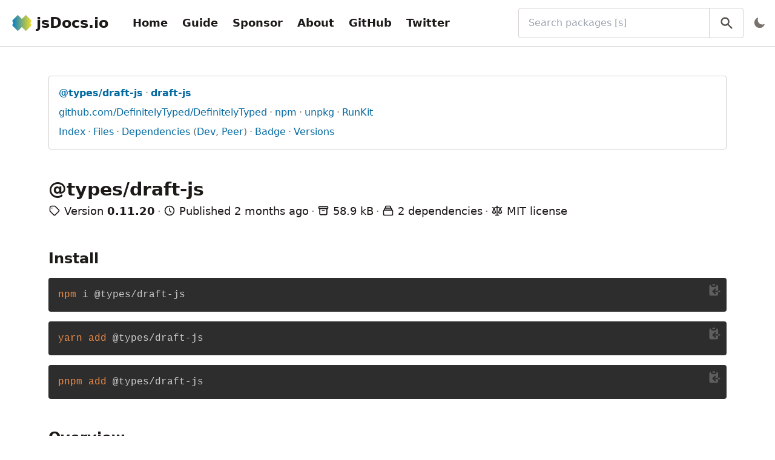

--- FILE ---
content_type: text/html; charset=utf-8
request_url: https://www.jsdocs.io/package/@types/draft-js
body_size: 44654
content:
<!DOCTYPE html><html lang="en"><head><title>@types/draft-js@0.11.20 - jsDocs.io</title><meta name="description" content="Documentation for npm package @types/draft-js@0.11.20 - jsDocs.io"/><meta property="og:title" content="@types/draft-js@0.11.20 - jsDocs.io"/><meta property="og:description" content="Documentation for npm package @types/draft-js@0.11.20 - jsDocs.io"/><meta property="og:url" content="https://www.jsdocs.io/package/@types/draft-js/v/0.11.20"/><meta property="twitter:title" content="@types/draft-js@0.11.20 - jsDocs.io"/><meta property="twitter:description" content="Documentation for npm package @types/draft-js@0.11.20 - jsDocs.io"/><meta charSet="utf-8"/><meta name="viewport" content="width=device-width, initial-scale=1, shrink-to-fit=no"/><link rel="apple-touch-icon" sizes="180x180" href="/apple-touch-icon.png"/><link rel="icon" type="image/png" sizes="16x16" href="/favicon-16x16.png"/><link rel="icon" type="image/png" sizes="32x32" href="/favicon-32x32.png"/><link rel="manifest" href="/site.webmanifest"/><link rel="mask-icon" href="/safari-pinned-tab.svg" color="#3182ce"/><meta name="msapplication-TileColor" content="#2d3748"/><meta name="msapplication-TileImage" content="/mstile-144x144.png"/><meta name="theme-color" content="#2d3748"/><meta property="og:type" content="website"/><meta property="og:image" content="https://www.jsdocs.io/logo-bg.png"/><meta property="og:image:alt" content="jsDocs.io logo"/><meta property="og:site_name" content="jsDocs.io"/><meta property="twitter:card" content="summary"/><meta property="twitter:site" content="@jsDocs"/><meta property="twitter:image" content="https://www.jsdocs.io/logo-bg.png"/><meta property="twitter:image:alt" content="jsDocs.io logo"/><meta name="next-head-count" content="25"/><script id="jsdocsio-namespace-script" data-nscript="beforeInteractive">window.jsdocsio={}</script><script id="dark-mode-script" data-nscript="beforeInteractive">"true"===localStorage.darkMode||!localStorage.darkMode&&window.matchMedia("(prefers-color-scheme: dark)").matches?(document.documentElement.classList.add("dark"),localStorage.darkMode="true"):(document.documentElement.classList.remove("dark"),localStorage.darkMode="false")</script><link rel="preload" href="/_next/static/css/ca21b9c77d8088cf.css" as="style"/><link rel="stylesheet" href="/_next/static/css/ca21b9c77d8088cf.css" data-n-g=""/><noscript data-n-css=""></noscript><script defer="" nomodule="" src="/_next/static/chunks/polyfills-42372ed130431b0a.js"></script><script src="/_next/static/chunks/webpack-bf6798ed1f48016d.js" defer=""></script><script src="/_next/static/chunks/framework-a49a70a2dacb2bf5.js" defer=""></script><script src="/_next/static/chunks/main-67c6a505c9492bce.js" defer=""></script><script src="/_next/static/chunks/pages/_app-d6dd6fb11d2a000f.js" defer=""></script><script src="/_next/static/chunks/383-627d932829fae610.js" defer=""></script><script src="/_next/static/chunks/152-2ecc11dfda0ff32f.js" defer=""></script><script src="/_next/static/chunks/522-d6c7b6fd6e3f703e.js" defer=""></script><script src="/_next/static/chunks/677-206e4c5311d7f820.js" defer=""></script><script src="/_next/static/chunks/458-94a7d0f4b964ccd0.js" defer=""></script><script src="/_next/static/chunks/361-648bc64db5cd5745.js" defer=""></script><script src="/_next/static/chunks/pages/package/%5B...slug%5D-ceeb344a021b8a5e.js" defer=""></script><script src="/_next/static/I6TuKqfjx_vqZwWK5Johc/_buildManifest.js" defer=""></script><script src="/_next/static/I6TuKqfjx_vqZwWK5Johc/_ssgManifest.js" defer=""></script></head><body><div id="__next"><div class="flex flex-col h-screen text-stone-900 dark:text-stone-100"><header class="px-4 py-3 bg-white border-b border-stone-300 dark:bg-stone-900 dark:border-stone-700"><div class="flex items-center justify-between"><div class="flex items-center shrink-0 p-1 space-x-8"><a class="flex flex-none items-center space-x-2" title="jsDocs.io" href="/"><img class="h-8 flex-none" src="/logo.png" alt="Logo for jsDocs.io"/><span class="text-2xl font-bold hidden sm:block">jsDocs.io</span></a><div class="hidden lg:block"><nav><ul class="flex items-center space-x-2 overflow-x-auto navbar-links"><li><a class="block p-2 text-lg font-bold rounded hover:bg-stone-200 dark:hover:bg-stone-700" href="/">Home</a></li><li><a class="block p-2 text-lg font-bold rounded hover:bg-stone-200 dark:hover:bg-stone-700" href="/guide">Guide</a></li><li><a class="block p-2 text-lg font-bold rounded hover:bg-stone-200 dark:hover:bg-stone-700" href="/sponsor">Sponsor</a></li><li><a class="block p-2 text-lg font-bold rounded hover:bg-stone-200 dark:hover:bg-stone-700" href="/about">About</a></li><li><a class="block p-2 text-lg font-bold rounded hover:bg-stone-200 dark:hover:bg-stone-700" href="https://github.com/jsdocs-io/web">GitHub</a></li><li><a class="block p-2 text-lg font-bold rounded hover:bg-stone-200 dark:hover:bg-stone-700" href="https://twitter.com/jsDocs">Twitter</a></li></ul></nav></div></div><div class="flex items-center grow ml-4 -mr-2 space-x-2 sm:ml-8 md:grow-0 md:w-1/2 xl:w-1/3"><div class="relative w-full"><label class="sr-only" for="search-bar">Search packages (Press <!-- -->&#x27;s&#x27;<!-- --> to focus search bar)</label><input class="w-full py-3 pl-4 pr-16 border border-stone-300 rounded dark:border-stone-700 dark:bg-stone-900" id="search-bar" type="search" name="q" placeholder="Search packages [s]" value=""/><button class="absolute inset-y-0 right-0 px-4 text-stone-600 border-l border-stone-300 dark:border-stone-700 hover:text-stone-900 dark:text-stone-500 dark:hover:text-stone-300" title="Search" type="button"><svg viewBox="0 0 20 20" class="w-6 h-6 fill-current"><path fill-rule="evenodd" d="M8 4a4 4 0 100 8 4 4 0 000-8zM2 8a6 6 0 1110.89 3.476l4.817 4.817a1 1 0 01-1.414 1.414l-4.816-4.816A6 6 0 012 8z" clip-rule="evenodd"></path></svg></button></div><div class="ml-auto"></div></div></div><div class="mt-3 -ml-2 lg:hidden lg:m-0"><nav><ul class="flex items-center space-x-2 overflow-x-auto navbar-links"><li><a class="block p-2 text-lg font-bold rounded hover:bg-stone-200 dark:hover:bg-stone-700" href="/">Home</a></li><li><a class="block p-2 text-lg font-bold rounded hover:bg-stone-200 dark:hover:bg-stone-700" href="/guide">Guide</a></li><li><a class="block p-2 text-lg font-bold rounded hover:bg-stone-200 dark:hover:bg-stone-700" href="/sponsor">Sponsor</a></li><li><a class="block p-2 text-lg font-bold rounded hover:bg-stone-200 dark:hover:bg-stone-700" href="/about">About</a></li><li><a class="block p-2 text-lg font-bold rounded hover:bg-stone-200 dark:hover:bg-stone-700" href="https://github.com/jsdocs-io/web">GitHub</a></li><li><a class="block p-2 text-lg font-bold rounded hover:bg-stone-200 dark:hover:bg-stone-700" href="https://twitter.com/jsDocs">Twitter</a></li></ul></nav></div></header><main class="grow bg-white dark:bg-stone-800"><div class="container h-full max-w-screen-xl px-4 py-12 mx-auto sm:px-8 lg:px-12 xl:px-20"><div class="space-y-12"><div class="p-4 space-y-2 border border-stone-300 rounded dark:border-stone-700"><ul class="list-inline"><li><a class="text-sky-700 break-words dark:text-sky-300 hover:underline" title="View the latest version of package @types/draft-js" href="/package/@types/draft-js"><span class="font-bold hover:underline">@types/draft-js</span></a></li><li><a class="text-sky-700 break-words dark:text-sky-300 hover:underline" title="View the latest version of package draft-js" href="/package/draft-js"><span class="font-bold">draft-js</span></a></li></ul><ul class="list-inline"><li><a class="text-sky-700 break-words dark:text-sky-300 hover:underline" href="https://github.com/DefinitelyTyped/DefinitelyTyped" title="View repository for package @types/draft-js">github.com/DefinitelyTyped/DefinitelyTyped</a></li><li><a class="text-sky-700 break-words dark:text-sky-300 hover:underline" href="https://www.npmjs.com/package/@types/draft-js" title="View package @types/draft-js on npm">npm</a></li><li><a class="text-sky-700 break-words dark:text-sky-300 hover:underline" href="https://unpkg.com/@types/draft-js/" title="View package @types/draft-js on unpkg">unpkg</a></li><li><a class="text-sky-700 break-words dark:text-sky-300 hover:underline" href="https://npm.runkit.com/@types/draft-js" title="Try package @types/draft-js on RunKit">RunKit</a></li></ul><ul class="list-inline"><li><a class="text-sky-700 break-words dark:text-sky-300 hover:underline" href="#package-index" title="View index">Index</a></li><li><a class="text-sky-700 break-words dark:text-sky-300 hover:underline" href="#package-files" title="View files for package @types/draft-js">Files</a></li><li><a class="text-sky-700 break-words dark:text-sky-300 hover:underline" href="#package-dependencies" title="View dependencies of package @types/draft-js">Dependencies</a><span class="text-stone-500"> (</span><a class="text-sky-700 break-words dark:text-sky-300 hover:underline" href="#package-dev-dependencies" title="View development dependencies of package @types/draft-js">Dev</a><span class="text-stone-500">, </span><a class="text-sky-700 break-words dark:text-sky-300 hover:underline" href="#package-peer-dependencies" title="View peer dependencies of package @types/draft-js">Peer</a><span class="text-stone-500">)</span></li><li><a class="text-sky-700 break-words dark:text-sky-300 hover:underline" href="#package-badge" title="View badge for package @types/draft-js">Badge</a></li><li><a class="text-sky-700 break-words dark:text-sky-300 hover:underline" title="View available versions for package @types/draft-js" href="/package/@types/draft-js/versions">Versions</a></li></ul></div><section class="space-y-1"><h1 class="break-words">@types/draft-js</h1><ul class="text-lg sm:list-inline"><li><svg class="inline-block w-5 h-5 mb-1 align-middle" fill="none" stroke="currentColor" viewBox="0 0 24 24" xmlns="http://www.w3.org/2000/svg"><path stroke-linecap="round" stroke-linejoin="round" stroke-width="2" d="M7 7h.01M7 3h5c.512 0 1.024.195 1.414.586l7 7a2 2 0 010 2.828l-7 7a2 2 0 01-2.828 0l-7-7A1.994 1.994 0 013 12V7a4 4 0 014-4z"></path></svg> <!-- -->Version <span class="font-bold">0.11.20</span></li><li><svg class="inline-block w-5 h-5 mb-1 align-middle" fill="none" stroke="currentColor" viewBox="0 0 24 24" xmlns="http://www.w3.org/2000/svg"><path stroke-linecap="round" stroke-linejoin="round" stroke-width="2" d="M12 8v4l3 3m6-3a9 9 0 11-18 0 9 9 0 0118 0z"></path></svg> <!-- -->Published <time title="Fri, 14 Nov 2025 21:33:11 GMT" dateTime="2025-11-14T21:33:11.452Z">2 months ago</time></li><li><svg class="inline-block w-5 h-5 mb-1 align-middle" fill="none" stroke="currentColor" viewBox="0 0 24 24" xmlns="http://www.w3.org/2000/svg"><path stroke-linecap="round" stroke-linejoin="round" stroke-width="2" d="M5 8h14M5 8a2 2 0 110-4h14a2 2 0 110 4M5 8v10a2 2 0 002 2h10a2 2 0 002-2V8m-9 4h4"></path></svg> <!-- -->58.9 kB</li><li><svg class="inline-block w-5 h-5 mb-1 align-middle" fill="none" stroke="currentColor" viewBox="0 0 24 24" xmlns="http://www.w3.org/2000/svg"><path stroke-linecap="round" stroke-linejoin="round" stroke-width="2" d="M19 11H5m14 0a2 2 0 012 2v6a2 2 0 01-2 2H5a2 2 0 01-2-2v-6a2 2 0 012-2m14 0V9a2 2 0 00-2-2M5 11V9a2 2 0 012-2m0 0V5a2 2 0 012-2h6a2 2 0 012 2v2M7 7h10"></path></svg> <!-- -->2 dependencies</li><li><svg class="inline-block w-5 h-5 mb-1 align-middle" fill="none" stroke="currentColor" viewBox="0 0 24 24" xmlns="http://www.w3.org/2000/svg"><path stroke-linecap="round" stroke-linejoin="round" stroke-width="2" d="M3 6l3 1m0 0l-3 9a5.002 5.002 0 006.001 0M6 7l3 9M6 7l6-2m6 2l3-1m-3 1l-3 9a5.002 5.002 0 006.001 0M18 7l3 9m-3-9l-6-2m0-2v2m0 16V5m0 16H9m3 0h3"></path></svg> <!-- -->MIT<!-- --> license</li></ul></section><section class="space-y-4"><h2 id="package-install">Install</h2><div class="my-4"><div class="relative"><button class="absolute right-0 p-2 text-stone-100 opacity-25 hover:opacity-100 active:text-green-500" title="Copy to clipboard"><svg viewBox="0 0 20 20" class="w-6 h-6 fill-current"><path d="M8 2a1 1 0 000 2h2a1 1 0 100-2H8z"></path><path d="M3 5a2 2 0 012-2 3 3 0 003 3h2a3 3 0 003-3 2 2 0 012 2v6h-4.586l1.293-1.293a1 1 0 00-1.414-1.414l-3 3a1 1 0 000 1.414l3 3a1 1 0 001.414-1.414L10.414 13H15v3a2 2 0 01-2 2H5a2 2 0 01-2-2V5zM15 11h2a1 1 0 110 2h-2v-2z"></path></svg></button><pre class="prism-code language-bash rounded"><code><div class="token-line"><span class="token function">npm</span><span class="token plain"> i @types/draft-js</span></div></code></pre></div></div><div class="my-4"><div class="relative"><button class="absolute right-0 p-2 text-stone-100 opacity-25 hover:opacity-100 active:text-green-500" title="Copy to clipboard"><svg viewBox="0 0 20 20" class="w-6 h-6 fill-current"><path d="M8 2a1 1 0 000 2h2a1 1 0 100-2H8z"></path><path d="M3 5a2 2 0 012-2 3 3 0 003 3h2a3 3 0 003-3 2 2 0 012 2v6h-4.586l1.293-1.293a1 1 0 00-1.414-1.414l-3 3a1 1 0 000 1.414l3 3a1 1 0 001.414-1.414L10.414 13H15v3a2 2 0 01-2 2H5a2 2 0 01-2-2V5zM15 11h2a1 1 0 110 2h-2v-2z"></path></svg></button><pre class="prism-code language-bash rounded"><code><div class="token-line"><span class="token function">yarn</span><span class="token plain"> </span><span class="token function">add</span><span class="token plain"> @types/draft-js</span></div></code></pre></div></div><div class="my-4"><div class="relative"><button class="absolute right-0 p-2 text-stone-100 opacity-25 hover:opacity-100 active:text-green-500" title="Copy to clipboard"><svg viewBox="0 0 20 20" class="w-6 h-6 fill-current"><path d="M8 2a1 1 0 000 2h2a1 1 0 100-2H8z"></path><path d="M3 5a2 2 0 012-2 3 3 0 003 3h2a3 3 0 003-3 2 2 0 012 2v6h-4.586l1.293-1.293a1 1 0 00-1.414-1.414l-3 3a1 1 0 000 1.414l3 3a1 1 0 001.414-1.414L10.414 13H15v3a2 2 0 01-2 2H5a2 2 0 01-2-2V5zM15 11h2a1 1 0 110 2h-2v-2z"></path></svg></button><pre class="prism-code language-bash rounded"><code><div class="token-line"><span class="token function">pnpm</span><span class="token plain"> </span><span class="token function">add</span><span class="token plain"> @types/draft-js</span></div></code></pre></div></div></section><section class="space-y-2"><h2 id="package-overview">Overview</h2><p>TypeScript definitions for draft-js</p></section><section class="space-y-4"><h2 id="package-index">Index</h2><div class="space-y-4"><section class="space-y-2"><h3 id="package-index-namespaces">Namespaces</h3><ul class="space-y-1"><li><details><summary><a class="text-sky-700 break-words dark:text-sky-300 hover:underline" href="#Draft" title="Namespace Draft">Draft</a></summary><ul class="py-1 pl-4 ml-5 border-l border-stone-300 dark:border-stone-700"></ul></details></li><li><details><summary><a class="text-sky-700 break-words dark:text-sky-300 hover:underline" href="#Draft.Component" title="Namespace Draft.Component">Draft.Component</a></summary><ul class="py-1 pl-4 ml-5 border-l border-stone-300 dark:border-stone-700"></ul></details></li><li><details><summary><a class="text-sky-700 break-words dark:text-sky-300 hover:underline" href="#Draft.Component.Base" title="Namespace Draft.Component.Base">Draft.Component.Base</a></summary><ul class="py-1 pl-4 ml-5 border-l border-stone-300 dark:border-stone-700"><li><a class="text-sky-700 break-words dark:text-sky-300 hover:underline" href="#Draft.Component.Base.DraftBlockRenderMap" title="Type alias DraftBlockRenderMap">DraftBlockRenderMap</a></li><li><a class="text-sky-700 break-words dark:text-sky-300 hover:underline" href="#Draft.Component.Base.DraftEditor" title="Class DraftEditor">DraftEditor</a></li><li><a class="text-sky-700 break-words dark:text-sky-300 hover:underline" href="#Draft.Component.Base.DraftEditorProps" title="Interface DraftEditorProps">DraftEditorProps</a></li><li><a class="text-sky-700 break-words dark:text-sky-300 hover:underline" href="#Draft.Component.Base.DraftStyleMap" title="Type alias DraftStyleMap">DraftStyleMap</a></li><li><a class="text-sky-700 break-words dark:text-sky-300 hover:underline" href="#Draft.Component.Base.DraftTextAlignment" title="Type alias DraftTextAlignment">DraftTextAlignment</a></li><li><a class="text-sky-700 break-words dark:text-sky-300 hover:underline" href="#Draft.Component.Base.DraftTextDirectionality" title="Type alias DraftTextDirectionality">DraftTextDirectionality</a></li><li><a class="text-sky-700 break-words dark:text-sky-300 hover:underline" href="#Draft.Component.Base.EditorCommand" title="Type alias EditorCommand">EditorCommand</a></li></ul></details></li><li><details><summary><a class="text-sky-700 break-words dark:text-sky-300 hover:underline" href="#Draft.Component.Components" title="Namespace Draft.Component.Components">Draft.Component.Components</a></summary><ul class="py-1 pl-4 ml-5 border-l border-stone-300 dark:border-stone-700"><li><a class="text-sky-700 break-words dark:text-sky-300 hover:underline" href="#Draft.Component.Components.DraftEditorBlock" title="Class DraftEditorBlock">DraftEditorBlock</a></li></ul></details></li><li><details><summary><a class="text-sky-700 break-words dark:text-sky-300 hover:underline" href="#Draft.Component.Selection" title="Namespace Draft.Component.Selection">Draft.Component.Selection</a></summary><ul class="py-1 pl-4 ml-5 border-l border-stone-300 dark:border-stone-700"><li><a class="text-sky-700 break-words dark:text-sky-300 hover:underline" href="#Draft.Component.Selection.FakeClientRect" title="Interface FakeClientRect">FakeClientRect</a></li><li><a class="text-sky-700 break-words dark:text-sky-300 hover:underline" href="#Draft.Component.Selection.getVisibleSelectionRect" title="Function getVisibleSelectionRect">getVisibleSelectionRect<!-- -->()</a></li></ul></details></li><li><details><summary><a class="text-sky-700 break-words dark:text-sky-300 hover:underline" href="#Draft.Component.Utils" title="Namespace Draft.Component.Utils">Draft.Component.Utils</a></summary><ul class="py-1 pl-4 ml-5 border-l border-stone-300 dark:border-stone-700"><li><a class="text-sky-700 break-words dark:text-sky-300 hover:underline" href="#Draft.Component.Utils.getDefaultKeyBinding" title="Function getDefaultKeyBinding">getDefaultKeyBinding<!-- -->()</a></li><li><a class="text-sky-700 break-words dark:text-sky-300 hover:underline" href="#Draft.Component.Utils.KeyBindingUtil" title="Class KeyBindingUtil">KeyBindingUtil</a></li></ul></details></li><li><details><summary><a class="text-sky-700 break-words dark:text-sky-300 hover:underline" href="#Draft.Model" title="Namespace Draft.Model">Draft.Model</a></summary><ul class="py-1 pl-4 ml-5 border-l border-stone-300 dark:border-stone-700"></ul></details></li><li><details><summary><a class="text-sky-700 break-words dark:text-sky-300 hover:underline" href="#Draft.Model.Constants" title="Namespace Draft.Model.Constants">Draft.Model.Constants</a></summary><ul class="py-1 pl-4 ml-5 border-l border-stone-300 dark:border-stone-700"><li><a class="text-sky-700 break-words dark:text-sky-300 hover:underline" href="#Draft.Model.Constants.CoreDraftBlockType" title="Type alias CoreDraftBlockType">CoreDraftBlockType</a></li><li><a class="text-sky-700 break-words dark:text-sky-300 hover:underline" href="#Draft.Model.Constants.CustomBlockType" title="Type alias CustomBlockType">CustomBlockType</a></li><li><a class="text-sky-700 break-words dark:text-sky-300 hover:underline" href="#Draft.Model.Constants.DraftBlockType" title="Type alias DraftBlockType">DraftBlockType</a></li><li><a class="text-sky-700 break-words dark:text-sky-300 hover:underline" href="#Draft.Model.Constants.DraftDragType" title="Type alias DraftDragType">DraftDragType</a></li><li><a class="text-sky-700 break-words dark:text-sky-300 hover:underline" href="#Draft.Model.Constants.DraftEditorCommand" title="Type alias DraftEditorCommand">DraftEditorCommand</a></li><li><a class="text-sky-700 break-words dark:text-sky-300 hover:underline" href="#Draft.Model.Constants.DraftEntityMutability" title="Type alias DraftEntityMutability">DraftEntityMutability</a></li><li><a class="text-sky-700 break-words dark:text-sky-300 hover:underline" href="#Draft.Model.Constants.DraftEntityType" title="Type alias DraftEntityType">DraftEntityType</a></li><li><a class="text-sky-700 break-words dark:text-sky-300 hover:underline" href="#Draft.Model.Constants.DraftHandleValue" title="Type alias DraftHandleValue">DraftHandleValue</a></li><li><a class="text-sky-700 break-words dark:text-sky-300 hover:underline" href="#Draft.Model.Constants.DraftInlineStyleType" title="Type alias DraftInlineStyleType">DraftInlineStyleType</a></li><li><a class="text-sky-700 break-words dark:text-sky-300 hover:underline" href="#Draft.Model.Constants.DraftInsertionType" title="Type alias DraftInsertionType">DraftInsertionType</a></li><li><a class="text-sky-700 break-words dark:text-sky-300 hover:underline" href="#Draft.Model.Constants.DraftRemovalDirection" title="Type alias DraftRemovalDirection">DraftRemovalDirection</a></li></ul></details></li><li><details><summary><a class="text-sky-700 break-words dark:text-sky-300 hover:underline" href="#Draft.Model.Decorators" title="Namespace Draft.Model.Decorators">Draft.Model.Decorators</a></summary><ul class="py-1 pl-4 ml-5 border-l border-stone-300 dark:border-stone-700"><li><a class="text-sky-700 break-words dark:text-sky-300 hover:underline" href="#Draft.Model.Decorators.CompositeDraftDecorator" title="Class CompositeDraftDecorator">CompositeDraftDecorator</a></li><li><a class="text-sky-700 break-words dark:text-sky-300 hover:underline" href="#Draft.Model.Decorators.DraftDecorator" title="Interface DraftDecorator">DraftDecorator</a></li><li><a class="text-sky-700 break-words dark:text-sky-300 hover:underline" href="#Draft.Model.Decorators.DraftDecoratorComponentProps" title="Interface DraftDecoratorComponentProps">DraftDecoratorComponentProps</a></li><li><a class="text-sky-700 break-words dark:text-sky-300 hover:underline" href="#Draft.Model.Decorators.DraftDecoratorType" title="Interface DraftDecoratorType">DraftDecoratorType</a></li></ul></details></li><li><details><summary><a class="text-sky-700 break-words dark:text-sky-300 hover:underline" href="#Draft.Model.Encoding" title="Namespace Draft.Model.Encoding">Draft.Model.Encoding</a></summary><ul class="py-1 pl-4 ml-5 border-l border-stone-300 dark:border-stone-700"><li><a class="text-sky-700 break-words dark:text-sky-300 hover:underline" href="#Draft.Model.Encoding.convertFromDraftStateToRaw" title="Function convertFromDraftStateToRaw">convertFromDraftStateToRaw<!-- -->()</a></li><li><a class="text-sky-700 break-words dark:text-sky-300 hover:underline" href="#Draft.Model.Encoding.convertFromHTMLtoContentBlocks" title="Function convertFromHTMLtoContentBlocks">convertFromHTMLtoContentBlocks<!-- -->()</a></li><li><a class="text-sky-700 break-words dark:text-sky-300 hover:underline" href="#Draft.Model.Encoding.convertFromRawToDraftState" title="Function convertFromRawToDraftState">convertFromRawToDraftState<!-- -->()</a></li><li><a class="text-sky-700 break-words dark:text-sky-300 hover:underline" href="#Draft.Model.Encoding.RawDraftContentBlock" title="Interface RawDraftContentBlock">RawDraftContentBlock</a></li><li><a class="text-sky-700 break-words dark:text-sky-300 hover:underline" href="#Draft.Model.Encoding.RawDraftContentState" title="Interface RawDraftContentState">RawDraftContentState</a></li><li><a class="text-sky-700 break-words dark:text-sky-300 hover:underline" href="#Draft.Model.Encoding.RawDraftEntity" title="Interface RawDraftEntity">RawDraftEntity</a></li><li><a class="text-sky-700 break-words dark:text-sky-300 hover:underline" href="#Draft.Model.Encoding.RawDraftEntityRange" title="Interface RawDraftEntityRange">RawDraftEntityRange</a></li><li><a class="text-sky-700 break-words dark:text-sky-300 hover:underline" href="#Draft.Model.Encoding.RawDraftInlineStyleRange" title="Interface RawDraftInlineStyleRange">RawDraftInlineStyleRange</a></li></ul></details></li><li><details><summary><a class="text-sky-700 break-words dark:text-sky-300 hover:underline" href="#Draft.Model.Entity" title="Namespace Draft.Model.Entity">Draft.Model.Entity</a></summary><ul class="py-1 pl-4 ml-5 border-l border-stone-300 dark:border-stone-700"><li><a class="text-sky-700 break-words dark:text-sky-300 hover:underline" href="#Draft.Model.Entity.DraftEntity" title="Class DraftEntity">DraftEntity</a></li><li><a class="text-sky-700 break-words dark:text-sky-300 hover:underline" href="#Draft.Model.Entity.DraftEntityInstance" title="Interface DraftEntityInstance">DraftEntityInstance</a></li></ul></details></li><li><details><summary><a class="text-sky-700 break-words dark:text-sky-300 hover:underline" href="#Draft.Model.ImmutableData" title="Namespace Draft.Model.ImmutableData">Draft.Model.ImmutableData</a></summary><ul class="py-1 pl-4 ml-5 border-l border-stone-300 dark:border-stone-700"><li><a class="text-sky-700 break-words dark:text-sky-300 hover:underline" href="#Draft.Model.ImmutableData.BlockMap" title="Type alias BlockMap">BlockMap</a></li><li><a class="text-sky-700 break-words dark:text-sky-300 hover:underline" href="#Draft.Model.ImmutableData.BlockMapBuilder" title="Class BlockMapBuilder">BlockMapBuilder</a></li><li><a class="text-sky-700 break-words dark:text-sky-300 hover:underline" href="#Draft.Model.ImmutableData.CharacterMetadata" title="Class CharacterMetadata">CharacterMetadata</a></li><li><a class="text-sky-700 break-words dark:text-sky-300 hover:underline" href="#Draft.Model.ImmutableData.CharacterMetadataConfig" title="Interface CharacterMetadataConfig">CharacterMetadataConfig</a></li><li><a class="text-sky-700 break-words dark:text-sky-300 hover:underline" href="#Draft.Model.ImmutableData.ContentBlock" title="Class ContentBlock">ContentBlock</a></li><li><a class="text-sky-700 break-words dark:text-sky-300 hover:underline" href="#Draft.Model.ImmutableData.ContentState" title="Class ContentState">ContentState</a></li><li><a class="text-sky-700 break-words dark:text-sky-300 hover:underline" href="#Draft.Model.ImmutableData.DefaultDraftBlockRenderMap" title="Variable DefaultDraftBlockRenderMap">DefaultDraftBlockRenderMap</a></li><li><a class="text-sky-700 break-words dark:text-sky-300 hover:underline" href="#Draft.Model.ImmutableData.DefaultDraftInlineStyle" title="Variable DefaultDraftInlineStyle">DefaultDraftInlineStyle</a></li><li><a class="text-sky-700 break-words dark:text-sky-300 hover:underline" href="#Draft.Model.ImmutableData.DraftBlockRenderConfig" title="Interface DraftBlockRenderConfig">DraftBlockRenderConfig</a></li><li><a class="text-sky-700 break-words dark:text-sky-300 hover:underline" href="#Draft.Model.ImmutableData.DraftInlineStyle" title="Type alias DraftInlineStyle">DraftInlineStyle</a></li><li><a class="text-sky-700 break-words dark:text-sky-300 hover:underline" href="#Draft.Model.ImmutableData.EditorChangeType" title="Type alias EditorChangeType">EditorChangeType</a></li><li><a class="text-sky-700 break-words dark:text-sky-300 hover:underline" href="#Draft.Model.ImmutableData.EditorState" title="Class EditorState">EditorState</a></li><li><a class="text-sky-700 break-words dark:text-sky-300 hover:underline" href="#Draft.Model.ImmutableData.Record" title="Variable Record">Record</a></li><li><a class="text-sky-700 break-words dark:text-sky-300 hover:underline" href="#Draft.Model.ImmutableData.SelectionState" title="Class SelectionState">SelectionState</a></li><li><a class="text-sky-700 break-words dark:text-sky-300 hover:underline" href="#Draft.Model.ImmutableData.SelectionStateProperties" title="Interface SelectionStateProperties">SelectionStateProperties</a></li></ul></details></li><li><details><summary><a class="text-sky-700 break-words dark:text-sky-300 hover:underline" href="#Draft.Model.Keys" title="Namespace Draft.Model.Keys">Draft.Model.Keys</a></summary><ul class="py-1 pl-4 ml-5 border-l border-stone-300 dark:border-stone-700"><li><a class="text-sky-700 break-words dark:text-sky-300 hover:underline" href="#Draft.Model.Keys.generateRandomKey" title="Function generateRandomKey">generateRandomKey<!-- -->()</a></li></ul></details></li><li><details><summary><a class="text-sky-700 break-words dark:text-sky-300 hover:underline" href="#Draft.Model.Modifier" title="Namespace Draft.Model.Modifier">Draft.Model.Modifier</a></summary><ul class="py-1 pl-4 ml-5 border-l border-stone-300 dark:border-stone-700"><li><a class="text-sky-700 break-words dark:text-sky-300 hover:underline" href="#Draft.Model.Modifier.AtomicBlockUtils" title="Class AtomicBlockUtils">AtomicBlockUtils</a></li><li><a class="text-sky-700 break-words dark:text-sky-300 hover:underline" href="#Draft.Model.Modifier.DraftModifier" title="Class DraftModifier">DraftModifier</a></li><li><a class="text-sky-700 break-words dark:text-sky-300 hover:underline" href="#Draft.Model.Modifier.RichTextEditorUtil" title="Class RichTextEditorUtil">RichTextEditorUtil</a></li><li><a class="text-sky-700 break-words dark:text-sky-300 hover:underline" href="#Draft.Model.Modifier.URI" title="Type alias URI">URI</a></li></ul></details></li></ul></section></div></section><section class="space-y-4"><h2 id="package-namespaces">Namespaces</h2><div class="space-y-8"><div class="space-y-4"><section class="space-y-4"><h3 class="break-words" id="Draft">namespace<!-- --> <a class="text-sky-700 break-words dark:text-sky-300 hover:underline" href="https://unpkg.com/browse/@types/draft-js@0.11.20/index.d.ts#L8" title="View definition for Draft">Draft</a></h3><div class="my-4"><div class="relative"><button class="absolute right-0 p-2 text-stone-100 opacity-25 hover:opacity-100 active:text-green-500" title="Copy to clipboard"><svg viewBox="0 0 20 20" class="w-6 h-6 fill-current"><path d="M8 2a1 1 0 000 2h2a1 1 0 100-2H8z"></path><path d="M3 5a2 2 0 012-2 3 3 0 003 3h2a3 3 0 003-3 2 2 0 012 2v6h-4.586l1.293-1.293a1 1 0 00-1.414-1.414l-3 3a1 1 0 000 1.414l3 3a1 1 0 001.414-1.414L10.414 13H15v3a2 2 0 01-2 2H5a2 2 0 01-2-2V5zM15 11h2a1 1 0 110 2h-2v-2z"></path></svg></button><pre class="prism-code language-typescript rounded"><code><div class="token-line"><span class="token keyword">namespace</span><span class="token plain"> Draft </span><span class="token punctuation">{</span><span class="token punctuation">}</span></div></code></pre></div></div><ul class="list-declaration-docs"></ul></section></div><div class="space-y-4"><section class="space-y-4"><h3 class="break-words" id="Draft.Component">namespace<!-- --> <a class="text-sky-700 break-words dark:text-sky-300 hover:underline" href="https://unpkg.com/browse/@types/draft-js@0.11.20/index.d.ts#L9" title="View definition for Draft.Component">Draft.Component</a></h3><div class="my-4"><div class="relative"><button class="absolute right-0 p-2 text-stone-100 opacity-25 hover:opacity-100 active:text-green-500" title="Copy to clipboard"><svg viewBox="0 0 20 20" class="w-6 h-6 fill-current"><path d="M8 2a1 1 0 000 2h2a1 1 0 100-2H8z"></path><path d="M3 5a2 2 0 012-2 3 3 0 003 3h2a3 3 0 003-3 2 2 0 012 2v6h-4.586l1.293-1.293a1 1 0 00-1.414-1.414l-3 3a1 1 0 000 1.414l3 3a1 1 0 001.414-1.414L10.414 13H15v3a2 2 0 01-2 2H5a2 2 0 01-2-2V5zM15 11h2a1 1 0 110 2h-2v-2z"></path></svg></button><pre class="prism-code language-typescript rounded"><code><div class="token-line"><span class="token keyword">namespace</span><span class="token plain"> Draft</span><span class="token punctuation">.</span><span class="token plain">Component </span><span class="token punctuation">{</span><span class="token punctuation">}</span></div></code></pre></div></div><ul class="list-declaration-docs"></ul></section></div><div class="space-y-4"><section class="space-y-4"><h3 class="break-words" id="Draft.Component.Base">namespace<!-- --> <a class="text-sky-700 break-words dark:text-sky-300 hover:underline" href="https://unpkg.com/browse/@types/draft-js@0.11.20/index.d.ts#L10" title="View definition for Draft.Component.Base">Draft.Component.Base</a></h3><div class="my-4"><div class="relative"><button class="absolute right-0 p-2 text-stone-100 opacity-25 hover:opacity-100 active:text-green-500" title="Copy to clipboard"><svg viewBox="0 0 20 20" class="w-6 h-6 fill-current"><path d="M8 2a1 1 0 000 2h2a1 1 0 100-2H8z"></path><path d="M3 5a2 2 0 012-2 3 3 0 003 3h2a3 3 0 003-3 2 2 0 012 2v6h-4.586l1.293-1.293a1 1 0 00-1.414-1.414l-3 3a1 1 0 000 1.414l3 3a1 1 0 001.414-1.414L10.414 13H15v3a2 2 0 01-2 2H5a2 2 0 01-2-2V5zM15 11h2a1 1 0 110 2h-2v-2z"></path></svg></button><pre class="prism-code language-typescript rounded"><code><div class="token-line"><span class="token keyword">namespace</span><span class="token plain"> Draft</span><span class="token punctuation">.</span><span class="token plain">Component</span><span class="token punctuation">.</span><span class="token plain">Base </span><span class="token punctuation">{</span><span class="token punctuation">}</span></div></code></pre></div></div><ul class="list-declaration-docs"></ul></section><div class="py-2 pl-4 space-y-8 border-l-2 border-stone-300 dark:border-stone-700"><div class="space-y-4"><section class="space-y-4"><h3 class="break-words" id="Draft.Component.Base.DraftEditor">class<!-- --> <a class="text-sky-700 break-words dark:text-sky-300 hover:underline" href="https://unpkg.com/browse/@types/draft-js@0.11.20/index.d.ts#L36" title="View definition for DraftEditor">DraftEditor</a></h3><div class="my-4"><div class="relative"><button class="absolute right-0 p-2 text-stone-100 opacity-25 hover:opacity-100 active:text-green-500" title="Copy to clipboard"><svg viewBox="0 0 20 20" class="w-6 h-6 fill-current"><path d="M8 2a1 1 0 000 2h2a1 1 0 100-2H8z"></path><path d="M3 5a2 2 0 012-2 3 3 0 003 3h2a3 3 0 003-3 2 2 0 012 2v6h-4.586l1.293-1.293a1 1 0 00-1.414-1.414l-3 3a1 1 0 000 1.414l3 3a1 1 0 001.414-1.414L10.414 13H15v3a2 2 0 01-2 2H5a2 2 0 01-2-2V5zM15 11h2a1 1 0 110 2h-2v-2z"></path></svg></button><pre class="prism-code language-typescript rounded"><code><div class="token-line"><span class="token keyword">class</span><span class="token plain"> </span><span class="token class-name">DraftEditor</span><span class="token plain"> </span><span class="token keyword">extends</span><span class="token plain"> </span><span class="token class-name">React</span><span class="token punctuation">.</span><span class="token plain">Component</span><span class="token operator">&lt;</span><span class="token plain">DraftEditorProps</span><span class="token punctuation">,</span><span class="token plain"> </span><span class="token punctuation">{</span><span class="token punctuation">}</span><span class="token operator">&gt;</span><span class="token plain"> </span><span class="token punctuation">{</span><span class="token punctuation">}</span></div></code></pre></div></div><ul class="list-declaration-docs"><li><div class="space-y-4"><section><p class="break-words"><code class="text-pink-800 break-words dark:text-pink-300">DraftEditor</code> is the root editor component. It composes a <code class="text-pink-800 break-words dark:text-pink-300">contentEditable</code> div, and provides a wide variety of useful function props for managing the state of the editor. See <code class="text-pink-800 break-words dark:text-pink-300">DraftEditorProps</code> for details.</p></section></div></li></ul></section><div class="py-2 pl-4 space-y-8 border-l-2 border-stone-300 dark:border-stone-700"><section class="space-y-4"><h3 class="break-words" id="Draft.Component.Base.DraftEditor.editor">property<!-- --> <a class="text-sky-700 break-words dark:text-sky-300 hover:underline" href="https://unpkg.com/browse/@types/draft-js@0.11.20/index.d.ts#L37" title="View definition for editor">editor</a></h3><div class="my-4"><div class="relative"><button class="absolute right-0 p-2 text-stone-100 opacity-25 hover:opacity-100 active:text-green-500" title="Copy to clipboard"><svg viewBox="0 0 20 20" class="w-6 h-6 fill-current"><path d="M8 2a1 1 0 000 2h2a1 1 0 100-2H8z"></path><path d="M3 5a2 2 0 012-2 3 3 0 003 3h2a3 3 0 003-3 2 2 0 012 2v6h-4.586l1.293-1.293a1 1 0 00-1.414-1.414l-3 3a1 1 0 000 1.414l3 3a1 1 0 001.414-1.414L10.414 13H15v3a2 2 0 01-2 2H5a2 2 0 01-2-2V5zM15 11h2a1 1 0 110 2h-2v-2z"></path></svg></button><pre class="prism-code language-typescript rounded"><code><div class="token-line"><span class="token plain">editor</span><span class="token operator">:</span><span class="token plain"> HTMLElement</span><span class="token punctuation">;</span></div></code></pre></div></div><ul class="list-declaration-docs"></ul></section><section class="space-y-4"><h3 class="break-words" id="Draft.Component.Base.DraftEditor.editorContainer">property<!-- --> <a class="text-sky-700 break-words dark:text-sky-300 hover:underline" href="https://unpkg.com/browse/@types/draft-js@0.11.20/index.d.ts#L38" title="View definition for editorContainer">editorContainer</a></h3><div class="my-4"><div class="relative"><button class="absolute right-0 p-2 text-stone-100 opacity-25 hover:opacity-100 active:text-green-500" title="Copy to clipboard"><svg viewBox="0 0 20 20" class="w-6 h-6 fill-current"><path d="M8 2a1 1 0 000 2h2a1 1 0 100-2H8z"></path><path d="M3 5a2 2 0 012-2 3 3 0 003 3h2a3 3 0 003-3 2 2 0 012 2v6h-4.586l1.293-1.293a1 1 0 00-1.414-1.414l-3 3a1 1 0 000 1.414l3 3a1 1 0 001.414-1.414L10.414 13H15v3a2 2 0 01-2 2H5a2 2 0 01-2-2V5zM15 11h2a1 1 0 110 2h-2v-2z"></path></svg></button><pre class="prism-code language-typescript rounded"><code><div class="token-line"><span class="token plain">editorContainer</span><span class="token operator">:</span><span class="token plain"> HTMLElement</span><span class="token punctuation">;</span></div></code></pre></div></div><ul class="list-declaration-docs"></ul></section><section class="space-y-4"><h3 class="break-words" id="Draft.Component.Base.DraftEditor.blur">method<!-- --> <a class="text-sky-700 break-words dark:text-sky-300 hover:underline" href="https://unpkg.com/browse/@types/draft-js@0.11.20/index.d.ts#L44" title="View definition for blur">blur</a></h3><div class="my-4"><div class="relative"><button class="absolute right-0 p-2 text-stone-100 opacity-25 hover:opacity-100 active:text-green-500" title="Copy to clipboard"><svg viewBox="0 0 20 20" class="w-6 h-6 fill-current"><path d="M8 2a1 1 0 000 2h2a1 1 0 100-2H8z"></path><path d="M3 5a2 2 0 012-2 3 3 0 003 3h2a3 3 0 003-3 2 2 0 012 2v6h-4.586l1.293-1.293a1 1 0 00-1.414-1.414l-3 3a1 1 0 000 1.414l3 3a1 1 0 001.414-1.414L10.414 13H15v3a2 2 0 01-2 2H5a2 2 0 01-2-2V5zM15 11h2a1 1 0 110 2h-2v-2z"></path></svg></button><pre class="prism-code language-typescript rounded"><code><div class="token-line"><span class="token function-variable function">blur</span><span class="token operator">:</span><span class="token plain"> </span><span class="token punctuation">(</span><span class="token punctuation">)</span><span class="token plain"> </span><span class="token operator">=&gt;</span><span class="token plain"> </span><span class="token keyword">void</span><span class="token punctuation">;</span></div></code></pre></div></div><ul class="list-declaration-docs"><li><div class="space-y-4"><section><p class="break-words">Remove focus from the editor node.</p></section></div></li></ul></section><section class="space-y-4"><h3 class="break-words" id="Draft.Component.Base.DraftEditor.focus">method<!-- --> <a class="text-sky-700 break-words dark:text-sky-300 hover:underline" href="https://unpkg.com/browse/@types/draft-js@0.11.20/index.d.ts#L42" title="View definition for focus">focus</a></h3><div class="my-4"><div class="relative"><button class="absolute right-0 p-2 text-stone-100 opacity-25 hover:opacity-100 active:text-green-500" title="Copy to clipboard"><svg viewBox="0 0 20 20" class="w-6 h-6 fill-current"><path d="M8 2a1 1 0 000 2h2a1 1 0 100-2H8z"></path><path d="M3 5a2 2 0 012-2 3 3 0 003 3h2a3 3 0 003-3 2 2 0 012 2v6h-4.586l1.293-1.293a1 1 0 00-1.414-1.414l-3 3a1 1 0 000 1.414l3 3a1 1 0 001.414-1.414L10.414 13H15v3a2 2 0 01-2 2H5a2 2 0 01-2-2V5zM15 11h2a1 1 0 110 2h-2v-2z"></path></svg></button><pre class="prism-code language-typescript rounded"><code><div class="token-line"><span class="token function-variable function">focus</span><span class="token operator">:</span><span class="token plain"> </span><span class="token punctuation">(</span><span class="token punctuation">)</span><span class="token plain"> </span><span class="token operator">=&gt;</span><span class="token plain"> </span><span class="token keyword">void</span><span class="token punctuation">;</span></div></code></pre></div></div><ul class="list-declaration-docs"><li><div class="space-y-4"><section><p class="break-words">Force focus back onto the editor node.</p></section></div></li></ul></section><section class="space-y-4"><h3 class="break-words" id="Draft.Component.Base.DraftEditor.getEditorKey">method<!-- --> <a class="text-sky-700 break-words dark:text-sky-300 hover:underline" href="https://unpkg.com/browse/@types/draft-js@0.11.20/index.d.ts#L39" title="View definition for getEditorKey">getEditorKey</a></h3><div class="my-4"><div class="relative"><button class="absolute right-0 p-2 text-stone-100 opacity-25 hover:opacity-100 active:text-green-500" title="Copy to clipboard"><svg viewBox="0 0 20 20" class="w-6 h-6 fill-current"><path d="M8 2a1 1 0 000 2h2a1 1 0 100-2H8z"></path><path d="M3 5a2 2 0 012-2 3 3 0 003 3h2a3 3 0 003-3 2 2 0 012 2v6h-4.586l1.293-1.293a1 1 0 00-1.414-1.414l-3 3a1 1 0 000 1.414l3 3a1 1 0 001.414-1.414L10.414 13H15v3a2 2 0 01-2 2H5a2 2 0 01-2-2V5zM15 11h2a1 1 0 110 2h-2v-2z"></path></svg></button><pre class="prism-code language-typescript rounded"><code><div class="token-line"><span class="token function-variable function">getEditorKey</span><span class="token operator">:</span><span class="token plain"> </span><span class="token punctuation">(</span><span class="token punctuation">)</span><span class="token plain"> </span><span class="token operator">=&gt;</span><span class="token plain"> </span><span class="token builtin">string</span><span class="token punctuation">;</span></div></code></pre></div></div><ul class="list-declaration-docs"></ul></section></div></div><div class="space-y-4"><section class="space-y-4"><h3 class="break-words" id="Draft.Component.Base.DraftEditorProps">interface<!-- --> <a class="text-sky-700 break-words dark:text-sky-300 hover:underline" href="https://unpkg.com/browse/@types/draft-js@0.11.20/index.d.ts#L57" title="View definition for DraftEditorProps">DraftEditorProps</a></h3><div class="my-4"><div class="relative"><button class="absolute right-0 p-2 text-stone-100 opacity-25 hover:opacity-100 active:text-green-500" title="Copy to clipboard"><svg viewBox="0 0 20 20" class="w-6 h-6 fill-current"><path d="M8 2a1 1 0 000 2h2a1 1 0 100-2H8z"></path><path d="M3 5a2 2 0 012-2 3 3 0 003 3h2a3 3 0 003-3 2 2 0 012 2v6h-4.586l1.293-1.293a1 1 0 00-1.414-1.414l-3 3a1 1 0 000 1.414l3 3a1 1 0 001.414-1.414L10.414 13H15v3a2 2 0 01-2 2H5a2 2 0 01-2-2V5zM15 11h2a1 1 0 110 2h-2v-2z"></path></svg></button><pre class="prism-code language-typescript rounded"><code><div class="token-line"><span class="token keyword">interface</span><span class="token plain"> </span><span class="token class-name">DraftEditorProps</span><span class="token plain"> </span><span class="token punctuation">{</span><span class="token punctuation">}</span></div></code></pre></div></div><ul class="list-declaration-docs"><li><div class="space-y-4"><section><p class="break-words">The two most critical props are <code class="text-pink-800 break-words dark:text-pink-300">editorState</code> and <code class="text-pink-800 break-words dark:text-pink-300">onChange</code>.</p><p class="break-words">The <code class="text-pink-800 break-words dark:text-pink-300">editorState</code> prop defines the entire state of the editor, while the <code class="text-pink-800 break-words dark:text-pink-300">onChange</code> prop is the method in which all state changes are propagated upward to higher-level components.</p><p class="break-words">These props are analagous to <code class="text-pink-800 break-words dark:text-pink-300">value</code> and <code class="text-pink-800 break-words dark:text-pink-300">onChange</code> in controlled React text inputs.</p></section></div></li></ul></section><div class="py-2 pl-4 space-y-8 border-l-2 border-stone-300 dark:border-stone-700"><section class="space-y-4"><h3 class="break-words" id="Draft.Component.Base.DraftEditorProps.ariaActiveDescendantID">property<!-- --> <a class="text-sky-700 break-words dark:text-sky-300 hover:underline" href="https://unpkg.com/browse/@types/draft-js@0.11.20/index.d.ts#L150" title="View definition for ariaActiveDescendantID">ariaActiveDescendantID</a></h3><div class="my-4"><div class="relative"><button class="absolute right-0 p-2 text-stone-100 opacity-25 hover:opacity-100 active:text-green-500" title="Copy to clipboard"><svg viewBox="0 0 20 20" class="w-6 h-6 fill-current"><path d="M8 2a1 1 0 000 2h2a1 1 0 100-2H8z"></path><path d="M3 5a2 2 0 012-2 3 3 0 003 3h2a3 3 0 003-3 2 2 0 012 2v6h-4.586l1.293-1.293a1 1 0 00-1.414-1.414l-3 3a1 1 0 000 1.414l3 3a1 1 0 001.414-1.414L10.414 13H15v3a2 2 0 01-2 2H5a2 2 0 01-2-2V5zM15 11h2a1 1 0 110 2h-2v-2z"></path></svg></button><pre class="prism-code language-typescript rounded"><code><div class="token-line"><span class="token plain">ariaActiveDescendantID</span><span class="token operator">?</span><span class="token operator">:</span><span class="token plain"> </span><span class="token builtin">string</span><span class="token plain"> </span><span class="token operator">|</span><span class="token plain"> </span><span class="token keyword">undefined</span><span class="token punctuation">;</span></div></code></pre></div></div><ul class="list-declaration-docs"></ul></section><section class="space-y-4"><h3 class="break-words" id="Draft.Component.Base.DraftEditorProps.ariaAutoComplete">property<!-- --> <a class="text-sky-700 break-words dark:text-sky-300 hover:underline" href="https://unpkg.com/browse/@types/draft-js@0.11.20/index.d.ts#L151" title="View definition for ariaAutoComplete">ariaAutoComplete</a></h3><div class="my-4"><div class="relative"><button class="absolute right-0 p-2 text-stone-100 opacity-25 hover:opacity-100 active:text-green-500" title="Copy to clipboard"><svg viewBox="0 0 20 20" class="w-6 h-6 fill-current"><path d="M8 2a1 1 0 000 2h2a1 1 0 100-2H8z"></path><path d="M3 5a2 2 0 012-2 3 3 0 003 3h2a3 3 0 003-3 2 2 0 012 2v6h-4.586l1.293-1.293a1 1 0 00-1.414-1.414l-3 3a1 1 0 000 1.414l3 3a1 1 0 001.414-1.414L10.414 13H15v3a2 2 0 01-2 2H5a2 2 0 01-2-2V5zM15 11h2a1 1 0 110 2h-2v-2z"></path></svg></button><pre class="prism-code language-typescript rounded"><code><div class="token-line"><span class="token plain">ariaAutoComplete</span><span class="token operator">?</span><span class="token operator">:</span><span class="token plain"> </span><span class="token builtin">string</span><span class="token plain"> </span><span class="token operator">|</span><span class="token plain"> </span><span class="token keyword">undefined</span><span class="token punctuation">;</span></div></code></pre></div></div><ul class="list-declaration-docs"></ul></section><section class="space-y-4"><h3 class="break-words" id="Draft.Component.Base.DraftEditorProps.ariaControls">property<!-- --> <a class="text-sky-700 break-words dark:text-sky-300 hover:underline" href="https://unpkg.com/browse/@types/draft-js@0.11.20/index.d.ts#L152" title="View definition for ariaControls">ariaControls</a></h3><div class="my-4"><div class="relative"><button class="absolute right-0 p-2 text-stone-100 opacity-25 hover:opacity-100 active:text-green-500" title="Copy to clipboard"><svg viewBox="0 0 20 20" class="w-6 h-6 fill-current"><path d="M8 2a1 1 0 000 2h2a1 1 0 100-2H8z"></path><path d="M3 5a2 2 0 012-2 3 3 0 003 3h2a3 3 0 003-3 2 2 0 012 2v6h-4.586l1.293-1.293a1 1 0 00-1.414-1.414l-3 3a1 1 0 000 1.414l3 3a1 1 0 001.414-1.414L10.414 13H15v3a2 2 0 01-2 2H5a2 2 0 01-2-2V5zM15 11h2a1 1 0 110 2h-2v-2z"></path></svg></button><pre class="prism-code language-typescript rounded"><code><div class="token-line"><span class="token plain">ariaControls</span><span class="token operator">?</span><span class="token operator">:</span><span class="token plain"> </span><span class="token builtin">string</span><span class="token plain"> </span><span class="token operator">|</span><span class="token plain"> </span><span class="token keyword">undefined</span><span class="token punctuation">;</span></div></code></pre></div></div><ul class="list-declaration-docs"></ul></section><section class="space-y-4"><h3 class="break-words" id="Draft.Component.Base.DraftEditorProps.ariaDescribedBy">property<!-- --> <a class="text-sky-700 break-words dark:text-sky-300 hover:underline" href="https://unpkg.com/browse/@types/draft-js@0.11.20/index.d.ts#L153" title="View definition for ariaDescribedBy">ariaDescribedBy</a></h3><div class="my-4"><div class="relative"><button class="absolute right-0 p-2 text-stone-100 opacity-25 hover:opacity-100 active:text-green-500" title="Copy to clipboard"><svg viewBox="0 0 20 20" class="w-6 h-6 fill-current"><path d="M8 2a1 1 0 000 2h2a1 1 0 100-2H8z"></path><path d="M3 5a2 2 0 012-2 3 3 0 003 3h2a3 3 0 003-3 2 2 0 012 2v6h-4.586l1.293-1.293a1 1 0 00-1.414-1.414l-3 3a1 1 0 000 1.414l3 3a1 1 0 001.414-1.414L10.414 13H15v3a2 2 0 01-2 2H5a2 2 0 01-2-2V5zM15 11h2a1 1 0 110 2h-2v-2z"></path></svg></button><pre class="prism-code language-typescript rounded"><code><div class="token-line"><span class="token plain">ariaDescribedBy</span><span class="token operator">?</span><span class="token operator">:</span><span class="token plain"> </span><span class="token builtin">string</span><span class="token plain"> </span><span class="token operator">|</span><span class="token plain"> </span><span class="token keyword">undefined</span><span class="token punctuation">;</span></div></code></pre></div></div><ul class="list-declaration-docs"></ul></section><section class="space-y-4"><h3 class="break-words" id="Draft.Component.Base.DraftEditorProps.ariaExpanded">property<!-- --> <a class="text-sky-700 break-words dark:text-sky-300 hover:underline" href="https://unpkg.com/browse/@types/draft-js@0.11.20/index.d.ts#L154" title="View definition for ariaExpanded">ariaExpanded</a></h3><div class="my-4"><div class="relative"><button class="absolute right-0 p-2 text-stone-100 opacity-25 hover:opacity-100 active:text-green-500" title="Copy to clipboard"><svg viewBox="0 0 20 20" class="w-6 h-6 fill-current"><path d="M8 2a1 1 0 000 2h2a1 1 0 100-2H8z"></path><path d="M3 5a2 2 0 012-2 3 3 0 003 3h2a3 3 0 003-3 2 2 0 012 2v6h-4.586l1.293-1.293a1 1 0 00-1.414-1.414l-3 3a1 1 0 000 1.414l3 3a1 1 0 001.414-1.414L10.414 13H15v3a2 2 0 01-2 2H5a2 2 0 01-2-2V5zM15 11h2a1 1 0 110 2h-2v-2z"></path></svg></button><pre class="prism-code language-typescript rounded"><code><div class="token-line"><span class="token plain">ariaExpanded</span><span class="token operator">?</span><span class="token operator">:</span><span class="token plain"> </span><span class="token builtin">boolean</span><span class="token plain"> </span><span class="token operator">|</span><span class="token plain"> </span><span class="token keyword">undefined</span><span class="token punctuation">;</span></div></code></pre></div></div><ul class="list-declaration-docs"></ul></section><section class="space-y-4"><h3 class="break-words" id="Draft.Component.Base.DraftEditorProps.ariaLabel">property<!-- --> <a class="text-sky-700 break-words dark:text-sky-300 hover:underline" href="https://unpkg.com/browse/@types/draft-js@0.11.20/index.d.ts#L155" title="View definition for ariaLabel">ariaLabel</a></h3><div class="my-4"><div class="relative"><button class="absolute right-0 p-2 text-stone-100 opacity-25 hover:opacity-100 active:text-green-500" title="Copy to clipboard"><svg viewBox="0 0 20 20" class="w-6 h-6 fill-current"><path d="M8 2a1 1 0 000 2h2a1 1 0 100-2H8z"></path><path d="M3 5a2 2 0 012-2 3 3 0 003 3h2a3 3 0 003-3 2 2 0 012 2v6h-4.586l1.293-1.293a1 1 0 00-1.414-1.414l-3 3a1 1 0 000 1.414l3 3a1 1 0 001.414-1.414L10.414 13H15v3a2 2 0 01-2 2H5a2 2 0 01-2-2V5zM15 11h2a1 1 0 110 2h-2v-2z"></path></svg></button><pre class="prism-code language-typescript rounded"><code><div class="token-line"><span class="token plain">ariaLabel</span><span class="token operator">?</span><span class="token operator">:</span><span class="token plain"> </span><span class="token builtin">string</span><span class="token plain"> </span><span class="token operator">|</span><span class="token plain"> </span><span class="token keyword">undefined</span><span class="token punctuation">;</span></div></code></pre></div></div><ul class="list-declaration-docs"></ul></section><section class="space-y-4"><h3 class="break-words" id="Draft.Component.Base.DraftEditorProps.ariaLabelledBy">property<!-- --> <a class="text-sky-700 break-words dark:text-sky-300 hover:underline" href="https://unpkg.com/browse/@types/draft-js@0.11.20/index.d.ts#L156" title="View definition for ariaLabelledBy">ariaLabelledBy</a></h3><div class="my-4"><div class="relative"><button class="absolute right-0 p-2 text-stone-100 opacity-25 hover:opacity-100 active:text-green-500" title="Copy to clipboard"><svg viewBox="0 0 20 20" class="w-6 h-6 fill-current"><path d="M8 2a1 1 0 000 2h2a1 1 0 100-2H8z"></path><path d="M3 5a2 2 0 012-2 3 3 0 003 3h2a3 3 0 003-3 2 2 0 012 2v6h-4.586l1.293-1.293a1 1 0 00-1.414-1.414l-3 3a1 1 0 000 1.414l3 3a1 1 0 001.414-1.414L10.414 13H15v3a2 2 0 01-2 2H5a2 2 0 01-2-2V5zM15 11h2a1 1 0 110 2h-2v-2z"></path></svg></button><pre class="prism-code language-typescript rounded"><code><div class="token-line"><span class="token plain">ariaLabelledBy</span><span class="token operator">?</span><span class="token operator">:</span><span class="token plain"> </span><span class="token builtin">string</span><span class="token plain"> </span><span class="token operator">|</span><span class="token plain"> </span><span class="token keyword">undefined</span><span class="token punctuation">;</span></div></code></pre></div></div><ul class="list-declaration-docs"></ul></section><section class="space-y-4"><h3 class="break-words" id="Draft.Component.Base.DraftEditorProps.ariaMultiline">property<!-- --> <a class="text-sky-700 break-words dark:text-sky-300 hover:underline" href="https://unpkg.com/browse/@types/draft-js@0.11.20/index.d.ts#L157" title="View definition for ariaMultiline">ariaMultiline</a></h3><div class="my-4"><div class="relative"><button class="absolute right-0 p-2 text-stone-100 opacity-25 hover:opacity-100 active:text-green-500" title="Copy to clipboard"><svg viewBox="0 0 20 20" class="w-6 h-6 fill-current"><path d="M8 2a1 1 0 000 2h2a1 1 0 100-2H8z"></path><path d="M3 5a2 2 0 012-2 3 3 0 003 3h2a3 3 0 003-3 2 2 0 012 2v6h-4.586l1.293-1.293a1 1 0 00-1.414-1.414l-3 3a1 1 0 000 1.414l3 3a1 1 0 001.414-1.414L10.414 13H15v3a2 2 0 01-2 2H5a2 2 0 01-2-2V5zM15 11h2a1 1 0 110 2h-2v-2z"></path></svg></button><pre class="prism-code language-typescript rounded"><code><div class="token-line"><span class="token plain">ariaMultiline</span><span class="token operator">?</span><span class="token operator">:</span><span class="token plain"> </span><span class="token builtin">boolean</span><span class="token plain"> </span><span class="token operator">|</span><span class="token plain"> </span><span class="token keyword">undefined</span><span class="token punctuation">;</span></div></code></pre></div></div><ul class="list-declaration-docs"></ul></section><section class="space-y-4"><h3 class="break-words" id="Draft.Component.Base.DraftEditorProps.ariaOwneeID">property<!-- --> <a class="text-sky-700 break-words dark:text-sky-300 hover:underline" href="https://unpkg.com/browse/@types/draft-js@0.11.20/index.d.ts#L158" title="View definition for ariaOwneeID">ariaOwneeID</a></h3><div class="my-4"><div class="relative"><button class="absolute right-0 p-2 text-stone-100 opacity-25 hover:opacity-100 active:text-green-500" title="Copy to clipboard"><svg viewBox="0 0 20 20" class="w-6 h-6 fill-current"><path d="M8 2a1 1 0 000 2h2a1 1 0 100-2H8z"></path><path d="M3 5a2 2 0 012-2 3 3 0 003 3h2a3 3 0 003-3 2 2 0 012 2v6h-4.586l1.293-1.293a1 1 0 00-1.414-1.414l-3 3a1 1 0 000 1.414l3 3a1 1 0 001.414-1.414L10.414 13H15v3a2 2 0 01-2 2H5a2 2 0 01-2-2V5zM15 11h2a1 1 0 110 2h-2v-2z"></path></svg></button><pre class="prism-code language-typescript rounded"><code><div class="token-line"><span class="token plain">ariaOwneeID</span><span class="token operator">?</span><span class="token operator">:</span><span class="token plain"> </span><span class="token builtin">string</span><span class="token plain"> </span><span class="token operator">|</span><span class="token plain"> </span><span class="token keyword">undefined</span><span class="token punctuation">;</span></div></code></pre></div></div><ul class="list-declaration-docs"></ul></section><section class="space-y-4"><h3 class="break-words" id="Draft.Component.Base.DraftEditorProps.autoCapitalize">property<!-- --> <a class="text-sky-700 break-words dark:text-sky-300 hover:underline" href="https://unpkg.com/browse/@types/draft-js@0.11.20/index.d.ts#L146" title="View definition for autoCapitalize">autoCapitalize</a></h3><div class="my-4"><div class="relative"><button class="absolute right-0 p-2 text-stone-100 opacity-25 hover:opacity-100 active:text-green-500" title="Copy to clipboard"><svg viewBox="0 0 20 20" class="w-6 h-6 fill-current"><path d="M8 2a1 1 0 000 2h2a1 1 0 100-2H8z"></path><path d="M3 5a2 2 0 012-2 3 3 0 003 3h2a3 3 0 003-3 2 2 0 012 2v6h-4.586l1.293-1.293a1 1 0 00-1.414-1.414l-3 3a1 1 0 000 1.414l3 3a1 1 0 001.414-1.414L10.414 13H15v3a2 2 0 01-2 2H5a2 2 0 01-2-2V5zM15 11h2a1 1 0 110 2h-2v-2z"></path></svg></button><pre class="prism-code language-typescript rounded"><code><div class="token-line"><span class="token plain">autoCapitalize</span><span class="token operator">?</span><span class="token operator">:</span><span class="token plain"> </span><span class="token builtin">string</span><span class="token plain"> </span><span class="token operator">|</span><span class="token plain"> </span><span class="token keyword">undefined</span><span class="token punctuation">;</span></div></code></pre></div></div><ul class="list-declaration-docs"></ul></section><section class="space-y-4"><h3 class="break-words" id="Draft.Component.Base.DraftEditorProps.autoComplete">property<!-- --> <a class="text-sky-700 break-words dark:text-sky-300 hover:underline" href="https://unpkg.com/browse/@types/draft-js@0.11.20/index.d.ts#L147" title="View definition for autoComplete">autoComplete</a></h3><div class="my-4"><div class="relative"><button class="absolute right-0 p-2 text-stone-100 opacity-25 hover:opacity-100 active:text-green-500" title="Copy to clipboard"><svg viewBox="0 0 20 20" class="w-6 h-6 fill-current"><path d="M8 2a1 1 0 000 2h2a1 1 0 100-2H8z"></path><path d="M3 5a2 2 0 012-2 3 3 0 003 3h2a3 3 0 003-3 2 2 0 012 2v6h-4.586l1.293-1.293a1 1 0 00-1.414-1.414l-3 3a1 1 0 000 1.414l3 3a1 1 0 001.414-1.414L10.414 13H15v3a2 2 0 01-2 2H5a2 2 0 01-2-2V5zM15 11h2a1 1 0 110 2h-2v-2z"></path></svg></button><pre class="prism-code language-typescript rounded"><code><div class="token-line"><span class="token plain">autoComplete</span><span class="token operator">?</span><span class="token operator">:</span><span class="token plain"> </span><span class="token builtin">string</span><span class="token plain"> </span><span class="token operator">|</span><span class="token plain"> </span><span class="token keyword">undefined</span><span class="token punctuation">;</span></div></code></pre></div></div><ul class="list-declaration-docs"></ul></section><section class="space-y-4"><h3 class="break-words" id="Draft.Component.Base.DraftEditorProps.autoCorrect">property<!-- --> <a class="text-sky-700 break-words dark:text-sky-300 hover:underline" href="https://unpkg.com/browse/@types/draft-js@0.11.20/index.d.ts#L148" title="View definition for autoCorrect">autoCorrect</a></h3><div class="my-4"><div class="relative"><button class="absolute right-0 p-2 text-stone-100 opacity-25 hover:opacity-100 active:text-green-500" title="Copy to clipboard"><svg viewBox="0 0 20 20" class="w-6 h-6 fill-current"><path d="M8 2a1 1 0 000 2h2a1 1 0 100-2H8z"></path><path d="M3 5a2 2 0 012-2 3 3 0 003 3h2a3 3 0 003-3 2 2 0 012 2v6h-4.586l1.293-1.293a1 1 0 00-1.414-1.414l-3 3a1 1 0 000 1.414l3 3a1 1 0 001.414-1.414L10.414 13H15v3a2 2 0 01-2 2H5a2 2 0 01-2-2V5zM15 11h2a1 1 0 110 2h-2v-2z"></path></svg></button><pre class="prism-code language-typescript rounded"><code><div class="token-line"><span class="token plain">autoCorrect</span><span class="token operator">?</span><span class="token operator">:</span><span class="token plain"> </span><span class="token builtin">string</span><span class="token plain"> </span><span class="token operator">|</span><span class="token plain"> </span><span class="token keyword">undefined</span><span class="token punctuation">;</span></div></code></pre></div></div><ul class="list-declaration-docs"></ul></section><section class="space-y-4"><h3 class="break-words" id="Draft.Component.Base.DraftEditorProps.blockRenderMap">property<!-- --> <a class="text-sky-700 break-words dark:text-sky-300 hover:underline" href="https://unpkg.com/browse/@types/draft-js@0.11.20/index.d.ts#L87" title="View definition for blockRenderMap">blockRenderMap</a></h3><div class="my-4"><div class="relative"><button class="absolute right-0 p-2 text-stone-100 opacity-25 hover:opacity-100 active:text-green-500" title="Copy to clipboard"><svg viewBox="0 0 20 20" class="w-6 h-6 fill-current"><path d="M8 2a1 1 0 000 2h2a1 1 0 100-2H8z"></path><path d="M3 5a2 2 0 012-2 3 3 0 003 3h2a3 3 0 003-3 2 2 0 012 2v6h-4.586l1.293-1.293a1 1 0 00-1.414-1.414l-3 3a1 1 0 000 1.414l3 3a1 1 0 001.414-1.414L10.414 13H15v3a2 2 0 01-2 2H5a2 2 0 01-2-2V5zM15 11h2a1 1 0 110 2h-2v-2z"></path></svg></button><pre class="prism-code language-typescript rounded"><code><div class="token-line"><span class="token plain">blockRenderMap</span><span class="token operator">?</span><span class="token operator">:</span><span class="token plain"> DraftBlockRenderMap </span><span class="token operator">|</span><span class="token plain"> </span><span class="token keyword">undefined</span><span class="token punctuation">;</span></div></code></pre></div></div><ul class="list-declaration-docs"><li><div class="space-y-4"><section><p class="break-words">Provide a map of block rendering configurations. Each block type maps to an element tag and an optional react element wrapper. This configuration is used for both rendering and paste processing.</p></section></div></li></ul></section><section class="space-y-4"><h3 class="break-words" id="Draft.Component.Base.DraftEditorProps.customStyleFn">property<!-- --> <a class="text-sky-700 break-words dark:text-sky-300 hover:underline" href="https://unpkg.com/browse/@types/draft-js@0.11.20/index.d.ts#L104" title="View definition for customStyleFn">customStyleFn</a></h3><div class="my-4"><div class="relative"><button class="absolute right-0 p-2 text-stone-100 opacity-25 hover:opacity-100 active:text-green-500" title="Copy to clipboard"><svg viewBox="0 0 20 20" class="w-6 h-6 fill-current"><path d="M8 2a1 1 0 000 2h2a1 1 0 100-2H8z"></path><path d="M3 5a2 2 0 012-2 3 3 0 003 3h2a3 3 0 003-3 2 2 0 012 2v6h-4.586l1.293-1.293a1 1 0 00-1.414-1.414l-3 3a1 1 0 000 1.414l3 3a1 1 0 001.414-1.414L10.414 13H15v3a2 2 0 01-2 2H5a2 2 0 01-2-2V5zM15 11h2a1 1 0 110 2h-2v-2z"></path></svg></button><pre class="prism-code language-typescript rounded"><code><div class="token-line"><span class="token plain">customStyleFn</span><span class="token operator">?</span><span class="token operator">:</span><span class="token plain"></span></div><div class="token-line"><span class="token plain">    </span><span class="token operator">|</span><span class="token plain"> </span><span class="token punctuation">(</span><span class="token punctuation">(</span><span class="token plain">style</span><span class="token operator">:</span><span class="token plain"> DraftInlineStyle</span><span class="token punctuation">,</span><span class="token plain"> block</span><span class="token operator">:</span><span class="token plain"> ContentBlock</span><span class="token punctuation">)</span><span class="token plain"> </span><span class="token operator">=&gt;</span><span class="token plain"> React</span><span class="token punctuation">.</span><span class="token plain">CSSProperties</span><span class="token punctuation">)</span><span class="token plain"></span></div><div class="token-line"><span class="token plain">    </span><span class="token operator">|</span><span class="token plain"> </span><span class="token keyword">undefined</span><span class="token punctuation">;</span></div></code></pre></div></div><ul class="list-declaration-docs"><li><div class="space-y-4"><section><p class="break-words">Define a function to transform inline styles to CSS objects that are applied to spans of text.</p></section></div></li></ul></section><section class="space-y-4"><h3 class="break-words" id="Draft.Component.Base.DraftEditorProps.customStyleMap">property<!-- --> <a class="text-sky-700 break-words dark:text-sky-300 hover:underline" href="https://unpkg.com/browse/@types/draft-js@0.11.20/index.d.ts#L98" title="View definition for customStyleMap">customStyleMap</a></h3><div class="my-4"><div class="relative"><button class="absolute right-0 p-2 text-stone-100 opacity-25 hover:opacity-100 active:text-green-500" title="Copy to clipboard"><svg viewBox="0 0 20 20" class="w-6 h-6 fill-current"><path d="M8 2a1 1 0 000 2h2a1 1 0 100-2H8z"></path><path d="M3 5a2 2 0 012-2 3 3 0 003 3h2a3 3 0 003-3 2 2 0 012 2v6h-4.586l1.293-1.293a1 1 0 00-1.414-1.414l-3 3a1 1 0 000 1.414l3 3a1 1 0 001.414-1.414L10.414 13H15v3a2 2 0 01-2 2H5a2 2 0 01-2-2V5zM15 11h2a1 1 0 110 2h-2v-2z"></path></svg></button><pre class="prism-code language-typescript rounded"><code><div class="token-line"><span class="token plain">customStyleMap</span><span class="token operator">?</span><span class="token operator">:</span><span class="token plain"> DraftStyleMap </span><span class="token operator">|</span><span class="token plain"> </span><span class="token keyword">undefined</span><span class="token punctuation">;</span></div></code></pre></div></div><ul class="list-declaration-docs"><li><div class="space-y-4"><section><p class="break-words">Provide a map of inline style names corresponding to CSS style objects that will be rendered for matching ranges.</p></section></div></li></ul></section><section class="space-y-4"><h3 class="break-words" id="Draft.Component.Base.DraftEditorProps.editorKey">property<!-- --> <a class="text-sky-700 break-words dark:text-sky-300 hover:underline" href="https://unpkg.com/browse/@types/draft-js@0.11.20/index.d.ts#L168" title="View definition for editorKey">editorKey</a></h3><div class="my-4"><div class="relative"><button class="absolute right-0 p-2 text-stone-100 opacity-25 hover:opacity-100 active:text-green-500" title="Copy to clipboard"><svg viewBox="0 0 20 20" class="w-6 h-6 fill-current"><path d="M8 2a1 1 0 000 2h2a1 1 0 100-2H8z"></path><path d="M3 5a2 2 0 012-2 3 3 0 003 3h2a3 3 0 003-3 2 2 0 012 2v6h-4.586l1.293-1.293a1 1 0 00-1.414-1.414l-3 3a1 1 0 000 1.414l3 3a1 1 0 001.414-1.414L10.414 13H15v3a2 2 0 01-2 2H5a2 2 0 01-2-2V5zM15 11h2a1 1 0 110 2h-2v-2z"></path></svg></button><pre class="prism-code language-typescript rounded"><code><div class="token-line"><span class="token plain">editorKey</span><span class="token operator">?</span><span class="token operator">:</span><span class="token plain"> </span><span class="token builtin">string</span><span class="token plain"> </span><span class="token operator">|</span><span class="token plain"> </span><span class="token keyword">undefined</span><span class="token punctuation">;</span></div></code></pre></div></div><ul class="list-declaration-docs"><li><div class="space-y-4"><section><p class="break-words">If using server-side rendering, this prop is required to be set to avoid client/server mismatches.</p></section></div></li></ul></section><section class="space-y-4"><h3 class="break-words" id="Draft.Component.Base.DraftEditorProps.editorState">property<!-- --> <a class="text-sky-700 break-words dark:text-sky-300 hover:underline" href="https://unpkg.com/browse/@types/draft-js@0.11.20/index.d.ts#L58" title="View definition for editorState">editorState</a></h3><div class="my-4"><div class="relative"><button class="absolute right-0 p-2 text-stone-100 opacity-25 hover:opacity-100 active:text-green-500" title="Copy to clipboard"><svg viewBox="0 0 20 20" class="w-6 h-6 fill-current"><path d="M8 2a1 1 0 000 2h2a1 1 0 100-2H8z"></path><path d="M3 5a2 2 0 012-2 3 3 0 003 3h2a3 3 0 003-3 2 2 0 012 2v6h-4.586l1.293-1.293a1 1 0 00-1.414-1.414l-3 3a1 1 0 000 1.414l3 3a1 1 0 001.414-1.414L10.414 13H15v3a2 2 0 01-2 2H5a2 2 0 01-2-2V5zM15 11h2a1 1 0 110 2h-2v-2z"></path></svg></button><pre class="prism-code language-typescript rounded"><code><div class="token-line"><span class="token plain">editorState</span><span class="token operator">:</span><span class="token plain"> EditorState</span><span class="token punctuation">;</span></div></code></pre></div></div><ul class="list-declaration-docs"></ul></section><section class="space-y-4"><h3 class="break-words" id="Draft.Component.Base.DraftEditorProps.formatPastedText">property<!-- --> <a class="text-sky-700 break-words dark:text-sky-300 hover:underline" href="https://unpkg.com/browse/@types/draft-js@0.11.20/index.d.ts#L139" title="View definition for formatPastedText">formatPastedText</a></h3><div class="my-4"><div class="relative"><button class="absolute right-0 p-2 text-stone-100 opacity-25 hover:opacity-100 active:text-green-500" title="Copy to clipboard"><svg viewBox="0 0 20 20" class="w-6 h-6 fill-current"><path d="M8 2a1 1 0 000 2h2a1 1 0 100-2H8z"></path><path d="M3 5a2 2 0 012-2 3 3 0 003 3h2a3 3 0 003-3 2 2 0 012 2v6h-4.586l1.293-1.293a1 1 0 00-1.414-1.414l-3 3a1 1 0 000 1.414l3 3a1 1 0 001.414-1.414L10.414 13H15v3a2 2 0 01-2 2H5a2 2 0 01-2-2V5zM15 11h2a1 1 0 110 2h-2v-2z"></path></svg></button><pre class="prism-code language-typescript rounded"><code><div class="token-line"><span class="token plain">formatPastedText</span><span class="token operator">?</span><span class="token operator">:</span><span class="token plain"></span></div><div class="token-line"><span class="token plain">    </span><span class="token operator">|</span><span class="token plain"> </span><span class="token punctuation">(</span><span class="token punctuation">(</span><span class="token plain"></span></div><div class="token-line"><span class="token plain">          text</span><span class="token operator">:</span><span class="token plain"> </span><span class="token builtin">string</span><span class="token punctuation">,</span><span class="token plain"></span></div><div class="token-line"><span class="token plain">          html</span><span class="token operator">?</span><span class="token operator">:</span><span class="token plain"> </span><span class="token builtin">string</span><span class="token plain"></span></div><div class="token-line"><span class="token plain">      </span><span class="token punctuation">)</span><span class="token plain"> </span><span class="token operator">=&gt;</span><span class="token plain"> </span><span class="token punctuation">{</span><span class="token plain"> text</span><span class="token operator">:</span><span class="token plain"> </span><span class="token builtin">string</span><span class="token punctuation">;</span><span class="token plain"> html</span><span class="token operator">:</span><span class="token plain"> </span><span class="token builtin">string</span><span class="token plain"> </span><span class="token operator">|</span><span class="token plain"> </span><span class="token keyword">undefined</span><span class="token plain"> </span><span class="token punctuation">}</span><span class="token punctuation">)</span><span class="token plain"></span></div><div class="token-line"><span class="token plain">    </span><span class="token operator">|</span><span class="token plain"> </span><span class="token keyword">undefined</span><span class="token punctuation">;</span></div></code></pre></div></div><ul class="list-declaration-docs"></ul></section><section class="space-y-4"><h3 class="break-words" id="Draft.Component.Base.DraftEditorProps.placeholder">property<!-- --> <a class="text-sky-700 break-words dark:text-sky-300 hover:underline" href="https://unpkg.com/browse/@types/draft-js@0.11.20/index.d.ts#L61" title="View definition for placeholder">placeholder</a></h3><div class="my-4"><div class="relative"><button class="absolute right-0 p-2 text-stone-100 opacity-25 hover:opacity-100 active:text-green-500" title="Copy to clipboard"><svg viewBox="0 0 20 20" class="w-6 h-6 fill-current"><path d="M8 2a1 1 0 000 2h2a1 1 0 100-2H8z"></path><path d="M3 5a2 2 0 012-2 3 3 0 003 3h2a3 3 0 003-3 2 2 0 012 2v6h-4.586l1.293-1.293a1 1 0 00-1.414-1.414l-3 3a1 1 0 000 1.414l3 3a1 1 0 001.414-1.414L10.414 13H15v3a2 2 0 01-2 2H5a2 2 0 01-2-2V5zM15 11h2a1 1 0 110 2h-2v-2z"></path></svg></button><pre class="prism-code language-typescript rounded"><code><div class="token-line"><span class="token plain">placeholder</span><span class="token operator">?</span><span class="token operator">:</span><span class="token plain"> </span><span class="token builtin">string</span><span class="token plain"> </span><span class="token operator">|</span><span class="token plain"> </span><span class="token keyword">undefined</span><span class="token punctuation">;</span></div></code></pre></div></div><ul class="list-declaration-docs"></ul></section><section class="space-y-4"><h3 class="break-words" id="Draft.Component.Base.DraftEditorProps.preserveSelectionOnBlur">property<!-- --> <a class="text-sky-700 break-words dark:text-sky-300 hover:underline" href="https://unpkg.com/browse/@types/draft-js@0.11.20/index.d.ts#L131" title="View definition for preserveSelectionOnBlur">preserveSelectionOnBlur</a></h3><div class="my-4"><div class="relative"><button class="absolute right-0 p-2 text-stone-100 opacity-25 hover:opacity-100 active:text-green-500" title="Copy to clipboard"><svg viewBox="0 0 20 20" class="w-6 h-6 fill-current"><path d="M8 2a1 1 0 000 2h2a1 1 0 100-2H8z"></path><path d="M3 5a2 2 0 012-2 3 3 0 003 3h2a3 3 0 003-3 2 2 0 012 2v6h-4.586l1.293-1.293a1 1 0 00-1.414-1.414l-3 3a1 1 0 000 1.414l3 3a1 1 0 001.414-1.414L10.414 13H15v3a2 2 0 01-2 2H5a2 2 0 01-2-2V5zM15 11h2a1 1 0 110 2h-2v-2z"></path></svg></button><pre class="prism-code language-typescript rounded"><code><div class="token-line"><span class="token plain">preserveSelectionOnBlur</span><span class="token operator">?</span><span class="token operator">:</span><span class="token plain"> </span><span class="token builtin">boolean</span><span class="token plain"> </span><span class="token operator">|</span><span class="token plain"> </span><span class="token keyword">undefined</span><span class="token punctuation">;</span></div></code></pre></div></div><ul class="list-declaration-docs"><li><div class="space-y-4"><section><p class="break-words">When the Editor loses focus (blurs) text selections are cleared by default to mimic <!-- --> behaviour, however in some situations users may wish to preserve native behaviour.</p></section></div></li></ul></section><section class="space-y-4"><h3 class="break-words" id="Draft.Component.Base.DraftEditorProps.readOnly">property<!-- --> <a class="text-sky-700 break-words dark:text-sky-300 hover:underline" href="https://unpkg.com/browse/@types/draft-js@0.11.20/index.d.ts#L118" title="View definition for readOnly">readOnly</a></h3><div class="my-4"><div class="relative"><button class="absolute right-0 p-2 text-stone-100 opacity-25 hover:opacity-100 active:text-green-500" title="Copy to clipboard"><svg viewBox="0 0 20 20" class="w-6 h-6 fill-current"><path d="M8 2a1 1 0 000 2h2a1 1 0 100-2H8z"></path><path d="M3 5a2 2 0 012-2 3 3 0 003 3h2a3 3 0 003-3 2 2 0 012 2v6h-4.586l1.293-1.293a1 1 0 00-1.414-1.414l-3 3a1 1 0 000 1.414l3 3a1 1 0 001.414-1.414L10.414 13H15v3a2 2 0 01-2 2H5a2 2 0 01-2-2V5zM15 11h2a1 1 0 110 2h-2v-2z"></path></svg></button><pre class="prism-code language-typescript rounded"><code><div class="token-line"><span class="token plain">readOnly</span><span class="token operator">?</span><span class="token operator">:</span><span class="token plain"> </span><span class="token builtin">boolean</span><span class="token plain"> </span><span class="token operator">|</span><span class="token plain"> </span><span class="token keyword">undefined</span><span class="token punctuation">;</span></div></code></pre></div></div><ul class="list-declaration-docs"><li><div class="space-y-4"><section><p class="break-words">Set whether the <code class="text-pink-800 break-words dark:text-pink-300">DraftEditor</code> component should be editable. Useful for temporarily disabling edit behavior or allowing <code class="text-pink-800 break-words dark:text-pink-300">DraftEditor</code> rendering to be used for consumption purposes.</p></section></div></li></ul></section><section class="space-y-4"><h3 class="break-words" id="Draft.Component.Base.DraftEditorProps.role">property<!-- --> <a class="text-sky-700 break-words dark:text-sky-300 hover:underline" href="https://unpkg.com/browse/@types/draft-js@0.11.20/index.d.ts#L160" title="View definition for role">role</a></h3><div class="my-4"><div class="relative"><button class="absolute right-0 p-2 text-stone-100 opacity-25 hover:opacity-100 active:text-green-500" title="Copy to clipboard"><svg viewBox="0 0 20 20" class="w-6 h-6 fill-current"><path d="M8 2a1 1 0 000 2h2a1 1 0 100-2H8z"></path><path d="M3 5a2 2 0 012-2 3 3 0 003 3h2a3 3 0 003-3 2 2 0 012 2v6h-4.586l1.293-1.293a1 1 0 00-1.414-1.414l-3 3a1 1 0 000 1.414l3 3a1 1 0 001.414-1.414L10.414 13H15v3a2 2 0 01-2 2H5a2 2 0 01-2-2V5zM15 11h2a1 1 0 110 2h-2v-2z"></path></svg></button><pre class="prism-code language-typescript rounded"><code><div class="token-line"><span class="token plain">role</span><span class="token operator">?</span><span class="token operator">:</span><span class="token plain"> </span><span class="token builtin">string</span><span class="token plain"> </span><span class="token operator">|</span><span class="token plain"> </span><span class="token keyword">undefined</span><span class="token punctuation">;</span></div></code></pre></div></div><ul class="list-declaration-docs"></ul></section><section class="space-y-4"><h3 class="break-words" id="Draft.Component.Base.DraftEditorProps.spellCheck">property<!-- --> <a class="text-sky-700 break-words dark:text-sky-300 hover:underline" href="https://unpkg.com/browse/@types/draft-js@0.11.20/index.d.ts#L124" title="View definition for spellCheck">spellCheck</a></h3><div class="my-4"><div class="relative"><button class="absolute right-0 p-2 text-stone-100 opacity-25 hover:opacity-100 active:text-green-500" title="Copy to clipboard"><svg viewBox="0 0 20 20" class="w-6 h-6 fill-current"><path d="M8 2a1 1 0 000 2h2a1 1 0 100-2H8z"></path><path d="M3 5a2 2 0 012-2 3 3 0 003 3h2a3 3 0 003-3 2 2 0 012 2v6h-4.586l1.293-1.293a1 1 0 00-1.414-1.414l-3 3a1 1 0 000 1.414l3 3a1 1 0 001.414-1.414L10.414 13H15v3a2 2 0 01-2 2H5a2 2 0 01-2-2V5zM15 11h2a1 1 0 110 2h-2v-2z"></path></svg></button><pre class="prism-code language-typescript rounded"><code><div class="token-line"><span class="token plain">spellCheck</span><span class="token operator">?</span><span class="token operator">:</span><span class="token plain"> </span><span class="token builtin">boolean</span><span class="token plain"> </span><span class="token operator">|</span><span class="token plain"> </span><span class="token keyword">undefined</span><span class="token punctuation">;</span></div></code></pre></div></div><ul class="list-declaration-docs"><li><div class="space-y-4"><section><p class="break-words">Note: spellcheck is always disabled for IE. If enabled in Safari, OSX autocorrect is enabled as well.</p></section></div></li></ul></section><section class="space-y-4"><h3 class="break-words" id="Draft.Component.Base.DraftEditorProps.stripPastedStyles">property<!-- --> <a class="text-sky-700 break-words dark:text-sky-300 hover:underline" href="https://unpkg.com/browse/@types/draft-js@0.11.20/index.d.ts#L138" title="View definition for stripPastedStyles">stripPastedStyles</a></h3><div class="my-4"><div class="relative"><button class="absolute right-0 p-2 text-stone-100 opacity-25 hover:opacity-100 active:text-green-500" title="Copy to clipboard"><svg viewBox="0 0 20 20" class="w-6 h-6 fill-current"><path d="M8 2a1 1 0 000 2h2a1 1 0 100-2H8z"></path><path d="M3 5a2 2 0 012-2 3 3 0 003 3h2a3 3 0 003-3 2 2 0 012 2v6h-4.586l1.293-1.293a1 1 0 00-1.414-1.414l-3 3a1 1 0 000 1.414l3 3a1 1 0 001.414-1.414L10.414 13H15v3a2 2 0 01-2 2H5a2 2 0 01-2-2V5zM15 11h2a1 1 0 110 2h-2v-2z"></path></svg></button><pre class="prism-code language-typescript rounded"><code><div class="token-line"><span class="token plain">stripPastedStyles</span><span class="token operator">?</span><span class="token operator">:</span><span class="token plain"> </span><span class="token builtin">boolean</span><span class="token plain"> </span><span class="token operator">|</span><span class="token plain"> </span><span class="token keyword">undefined</span><span class="token punctuation">;</span></div></code></pre></div></div><ul class="list-declaration-docs"><li><div class="space-y-4"><section><p class="break-words">Set whether to remove all style information from pasted content. If your use case should not have any block or inline styles, it is recommended that you set this to <code class="text-pink-800 break-words dark:text-pink-300">true</code>.</p></section></div></li></ul></section><section class="space-y-4"><h3 class="break-words" id="Draft.Component.Base.DraftEditorProps.tabIndex">property<!-- --> <a class="text-sky-700 break-words dark:text-sky-300 hover:underline" href="https://unpkg.com/browse/@types/draft-js@0.11.20/index.d.ts#L143" title="View definition for tabIndex">tabIndex</a></h3><div class="my-4"><div class="relative"><button class="absolute right-0 p-2 text-stone-100 opacity-25 hover:opacity-100 active:text-green-500" title="Copy to clipboard"><svg viewBox="0 0 20 20" class="w-6 h-6 fill-current"><path d="M8 2a1 1 0 000 2h2a1 1 0 100-2H8z"></path><path d="M3 5a2 2 0 012-2 3 3 0 003 3h2a3 3 0 003-3 2 2 0 012 2v6h-4.586l1.293-1.293a1 1 0 00-1.414-1.414l-3 3a1 1 0 000 1.414l3 3a1 1 0 001.414-1.414L10.414 13H15v3a2 2 0 01-2 2H5a2 2 0 01-2-2V5zM15 11h2a1 1 0 110 2h-2v-2z"></path></svg></button><pre class="prism-code language-typescript rounded"><code><div class="token-line"><span class="token plain">tabIndex</span><span class="token operator">?</span><span class="token operator">:</span><span class="token plain"> </span><span class="token builtin">number</span><span class="token plain"> </span><span class="token operator">|</span><span class="token plain"> </span><span class="token keyword">undefined</span><span class="token punctuation">;</span></div></code></pre></div></div><ul class="list-declaration-docs"></ul></section><section class="space-y-4"><h3 class="break-words" id="Draft.Component.Base.DraftEditorProps.textAlignment">property<!-- --> <a class="text-sky-700 break-words dark:text-sky-300 hover:underline" href="https://unpkg.com/browse/@types/draft-js@0.11.20/index.d.ts#L67" title="View definition for textAlignment">textAlignment</a></h3><div class="my-4"><div class="relative"><button class="absolute right-0 p-2 text-stone-100 opacity-25 hover:opacity-100 active:text-green-500" title="Copy to clipboard"><svg viewBox="0 0 20 20" class="w-6 h-6 fill-current"><path d="M8 2a1 1 0 000 2h2a1 1 0 100-2H8z"></path><path d="M3 5a2 2 0 012-2 3 3 0 003 3h2a3 3 0 003-3 2 2 0 012 2v6h-4.586l1.293-1.293a1 1 0 00-1.414-1.414l-3 3a1 1 0 000 1.414l3 3a1 1 0 001.414-1.414L10.414 13H15v3a2 2 0 01-2 2H5a2 2 0 01-2-2V5zM15 11h2a1 1 0 110 2h-2v-2z"></path></svg></button><pre class="prism-code language-typescript rounded"><code><div class="token-line"><span class="token plain">textAlignment</span><span class="token operator">?</span><span class="token operator">:</span><span class="token plain"> DraftTextAlignment </span><span class="token operator">|</span><span class="token plain"> </span><span class="token keyword">undefined</span><span class="token punctuation">;</span></div></code></pre></div></div><ul class="list-declaration-docs"><li><div class="space-y-4"><section><p class="break-words">Specify whether text alignment should be forced in a direction regardless of input characters.</p></section></div></li></ul></section><section class="space-y-4"><h3 class="break-words" id="Draft.Component.Base.DraftEditorProps.textDirectionality">property<!-- --> <a class="text-sky-700 break-words dark:text-sky-300 hover:underline" href="https://unpkg.com/browse/@types/draft-js@0.11.20/index.d.ts#L73" title="View definition for textDirectionality">textDirectionality</a></h3><div class="my-4"><div class="relative"><button class="absolute right-0 p-2 text-stone-100 opacity-25 hover:opacity-100 active:text-green-500" title="Copy to clipboard"><svg viewBox="0 0 20 20" class="w-6 h-6 fill-current"><path d="M8 2a1 1 0 000 2h2a1 1 0 100-2H8z"></path><path d="M3 5a2 2 0 012-2 3 3 0 003 3h2a3 3 0 003-3 2 2 0 012 2v6h-4.586l1.293-1.293a1 1 0 00-1.414-1.414l-3 3a1 1 0 000 1.414l3 3a1 1 0 001.414-1.414L10.414 13H15v3a2 2 0 01-2 2H5a2 2 0 01-2-2V5zM15 11h2a1 1 0 110 2h-2v-2z"></path></svg></button><pre class="prism-code language-typescript rounded"><code><div class="token-line"><span class="token plain">textDirectionality</span><span class="token operator">?</span><span class="token operator">:</span><span class="token plain"> DraftTextDirectionality </span><span class="token operator">|</span><span class="token plain"> </span><span class="token keyword">undefined</span><span class="token punctuation">;</span></div></code></pre></div></div><ul class="list-declaration-docs"><li><div class="space-y-4"><section><p class="break-words">Specify whether text directionality should be forced in a direction regardless of input characters.</p></section></div></li></ul></section><section class="space-y-4"><h3 class="break-words" id="Draft.Component.Base.DraftEditorProps.webDriverTestID">property<!-- --> <a class="text-sky-700 break-words dark:text-sky-300 hover:underline" href="https://unpkg.com/browse/@types/draft-js@0.11.20/index.d.ts#L162" title="View definition for webDriverTestID">webDriverTestID</a></h3><div class="my-4"><div class="relative"><button class="absolute right-0 p-2 text-stone-100 opacity-25 hover:opacity-100 active:text-green-500" title="Copy to clipboard"><svg viewBox="0 0 20 20" class="w-6 h-6 fill-current"><path d="M8 2a1 1 0 000 2h2a1 1 0 100-2H8z"></path><path d="M3 5a2 2 0 012-2 3 3 0 003 3h2a3 3 0 003-3 2 2 0 012 2v6h-4.586l1.293-1.293a1 1 0 00-1.414-1.414l-3 3a1 1 0 000 1.414l3 3a1 1 0 001.414-1.414L10.414 13H15v3a2 2 0 01-2 2H5a2 2 0 01-2-2V5zM15 11h2a1 1 0 110 2h-2v-2z"></path></svg></button><pre class="prism-code language-typescript rounded"><code><div class="token-line"><span class="token plain">webDriverTestID</span><span class="token operator">?</span><span class="token operator">:</span><span class="token plain"> </span><span class="token builtin">string</span><span class="token plain"> </span><span class="token operator">|</span><span class="token plain"> </span><span class="token keyword">undefined</span><span class="token punctuation">;</span></div></code></pre></div></div><ul class="list-declaration-docs"></ul></section><section class="space-y-4"><h3 class="break-words" id="Draft.Component.Base.DraftEditorProps.blockRendererFn">method<!-- --> <a class="text-sky-700 break-words dark:text-sky-300 hover:underline" href="https://unpkg.com/browse/@types/draft-js@0.11.20/index.d.ts#L80" title="View definition for blockRendererFn">blockRendererFn</a></h3><div class="my-4"><div class="relative"><button class="absolute right-0 p-2 text-stone-100 opacity-25 hover:opacity-100 active:text-green-500" title="Copy to clipboard"><svg viewBox="0 0 20 20" class="w-6 h-6 fill-current"><path d="M8 2a1 1 0 000 2h2a1 1 0 100-2H8z"></path><path d="M3 5a2 2 0 012-2 3 3 0 003 3h2a3 3 0 003-3 2 2 0 012 2v6h-4.586l1.293-1.293a1 1 0 00-1.414-1.414l-3 3a1 1 0 000 1.414l3 3a1 1 0 001.414-1.414L10.414 13H15v3a2 2 0 01-2 2H5a2 2 0 01-2-2V5zM15 11h2a1 1 0 110 2h-2v-2z"></path></svg></button><pre class="prism-code language-typescript rounded"><code><div class="token-line"><span class="token function-variable function">blockRendererFn</span><span class="token operator">:</span><span class="token plain"> </span><span class="token punctuation">(</span><span class="token plain">block</span><span class="token operator">:</span><span class="token plain"> ContentBlock</span><span class="token punctuation">)</span><span class="token plain"> </span><span class="token operator">=&gt;</span><span class="token plain"> </span><span class="token builtin">any</span><span class="token punctuation">;</span></div></code></pre></div></div><ul class="list-declaration-docs"><li><div class="space-y-4"><section><p class="break-words">For a given <code class="text-pink-800 break-words dark:text-pink-300">ContentBlock</code> object, return an object that specifies a custom block component and/or props. If no object is returned, the default <code class="text-pink-800 break-words dark:text-pink-300">TextEditorBlock</code> is used.</p></section></div></li></ul></section><section class="space-y-4"><h3 class="break-words" id="Draft.Component.Base.DraftEditorProps.blockStyleFn">method<!-- --> <a class="text-sky-700 break-words dark:text-sky-300 hover:underline" href="https://unpkg.com/browse/@types/draft-js@0.11.20/index.d.ts#L92" title="View definition for blockStyleFn">blockStyleFn</a></h3><div class="my-4"><div class="relative"><button class="absolute right-0 p-2 text-stone-100 opacity-25 hover:opacity-100 active:text-green-500" title="Copy to clipboard"><svg viewBox="0 0 20 20" class="w-6 h-6 fill-current"><path d="M8 2a1 1 0 000 2h2a1 1 0 100-2H8z"></path><path d="M3 5a2 2 0 012-2 3 3 0 003 3h2a3 3 0 003-3 2 2 0 012 2v6h-4.586l1.293-1.293a1 1 0 00-1.414-1.414l-3 3a1 1 0 000 1.414l3 3a1 1 0 001.414-1.414L10.414 13H15v3a2 2 0 01-2 2H5a2 2 0 01-2-2V5zM15 11h2a1 1 0 110 2h-2v-2z"></path></svg></button><pre class="prism-code language-typescript rounded"><code><div class="token-line"><span class="token function-variable function">blockStyleFn</span><span class="token operator">:</span><span class="token plain"> </span><span class="token punctuation">(</span><span class="token plain">block</span><span class="token operator">:</span><span class="token plain"> ContentBlock</span><span class="token punctuation">)</span><span class="token plain"> </span><span class="token operator">=&gt;</span><span class="token plain"> </span><span class="token builtin">string</span><span class="token punctuation">;</span></div></code></pre></div></div><ul class="list-declaration-docs"><li><div class="space-y-4"><section><p class="break-words">Function that allows to define class names to apply to the given block when it is rendered.</p></section></div></li></ul></section><section class="space-y-4"><h3 class="break-words" id="Draft.Component.Base.DraftEditorProps.handleBeforeInput">method<!-- --> <a class="text-sky-700 break-words dark:text-sky-300 hover:underline" href="https://unpkg.com/browse/@types/draft-js@0.11.20/index.d.ts#L196" title="View definition for handleBeforeInput">handleBeforeInput</a></h3><div class="my-4"><div class="relative"><button class="absolute right-0 p-2 text-stone-100 opacity-25 hover:opacity-100 active:text-green-500" title="Copy to clipboard"><svg viewBox="0 0 20 20" class="w-6 h-6 fill-current"><path d="M8 2a1 1 0 000 2h2a1 1 0 100-2H8z"></path><path d="M3 5a2 2 0 012-2 3 3 0 003 3h2a3 3 0 003-3 2 2 0 012 2v6h-4.586l1.293-1.293a1 1 0 00-1.414-1.414l-3 3a1 1 0 000 1.414l3 3a1 1 0 001.414-1.414L10.414 13H15v3a2 2 0 01-2 2H5a2 2 0 01-2-2V5zM15 11h2a1 1 0 110 2h-2v-2z"></path></svg></button><pre class="prism-code language-typescript rounded"><code><div class="token-line"><span class="token function-variable function">handleBeforeInput</span><span class="token operator">:</span><span class="token plain"> </span><span class="token punctuation">(</span><span class="token plain"></span></div><div class="token-line"><span class="token plain">    chars</span><span class="token operator">:</span><span class="token plain"> </span><span class="token builtin">string</span><span class="token punctuation">,</span><span class="token plain"></span></div><div class="token-line"><span class="token plain">    editorState</span><span class="token operator">:</span><span class="token plain"> EditorState</span><span class="token punctuation">,</span><span class="token plain"></span></div><div class="token-line"><span class="token plain">    eventTimeStamp</span><span class="token operator">:</span><span class="token plain"> </span><span class="token builtin">number</span><span class="token plain"></span></div><div class="token-line"><span class="token plain"></span><span class="token punctuation">)</span><span class="token plain"> </span><span class="token operator">=&gt;</span><span class="token plain"> DraftHandleValue</span><span class="token punctuation">;</span></div></code></pre></div></div><ul class="list-declaration-docs"><li><div class="space-y-4"><section><p class="break-words">Handle intended text insertion before the insertion occurs. This may be useful in cases where the user has entered characters that you would like to trigger some special behavior. E.g. immediately converting <code class="text-pink-800 break-words dark:text-pink-300">:)</code> to an emoji Unicode character, or replacing ASCII quote characters with smart quotes.</p></section></div></li></ul></section><section class="space-y-4"><h3 class="break-words" id="Draft.Component.Base.DraftEditorProps.handleDrop">method<!-- --> <a class="text-sky-700 break-words dark:text-sky-300 hover:underline" href="https://unpkg.com/browse/@types/draft-js@0.11.20/index.d.ts#L206" title="View definition for handleDrop">handleDrop</a></h3><div class="my-4"><div class="relative"><button class="absolute right-0 p-2 text-stone-100 opacity-25 hover:opacity-100 active:text-green-500" title="Copy to clipboard"><svg viewBox="0 0 20 20" class="w-6 h-6 fill-current"><path d="M8 2a1 1 0 000 2h2a1 1 0 100-2H8z"></path><path d="M3 5a2 2 0 012-2 3 3 0 003 3h2a3 3 0 003-3 2 2 0 012 2v6h-4.586l1.293-1.293a1 1 0 00-1.414-1.414l-3 3a1 1 0 000 1.414l3 3a1 1 0 001.414-1.414L10.414 13H15v3a2 2 0 01-2 2H5a2 2 0 01-2-2V5zM15 11h2a1 1 0 110 2h-2v-2z"></path></svg></button><pre class="prism-code language-typescript rounded"><code><div class="token-line"><span class="token function-variable function">handleDrop</span><span class="token operator">:</span><span class="token plain"> </span><span class="token punctuation">(</span><span class="token plain"></span></div><div class="token-line"><span class="token plain">    selection</span><span class="token operator">:</span><span class="token plain"> SelectionState</span><span class="token punctuation">,</span><span class="token plain"></span></div><div class="token-line"><span class="token plain">    dataTransfer</span><span class="token operator">:</span><span class="token plain"> Object</span><span class="token punctuation">,</span><span class="token plain"></span></div><div class="token-line"><span class="token plain">    isInternal</span><span class="token operator">:</span><span class="token plain"> DraftDragType</span></div><div class="token-line"><span class="token plain"></span><span class="token punctuation">)</span><span class="token plain"> </span><span class="token operator">=&gt;</span><span class="token plain"> DraftHandleValue</span><span class="token punctuation">;</span></div></code></pre></div></div><ul class="list-declaration-docs"><li><div class="space-y-4"><section><p class="break-words">Handle other drops to prevent default text movement/insertion behaviour</p></section></div></li></ul></section><section class="space-y-4"><h3 class="break-words" id="Draft.Component.Base.DraftEditorProps.handleDroppedFiles">method<!-- --> <a class="text-sky-700 break-words dark:text-sky-300 hover:underline" href="https://unpkg.com/browse/@types/draft-js@0.11.20/index.d.ts#L203" title="View definition for handleDroppedFiles">handleDroppedFiles</a></h3><div class="my-4"><div class="relative"><button class="absolute right-0 p-2 text-stone-100 opacity-25 hover:opacity-100 active:text-green-500" title="Copy to clipboard"><svg viewBox="0 0 20 20" class="w-6 h-6 fill-current"><path d="M8 2a1 1 0 000 2h2a1 1 0 100-2H8z"></path><path d="M3 5a2 2 0 012-2 3 3 0 003 3h2a3 3 0 003-3 2 2 0 012 2v6h-4.586l1.293-1.293a1 1 0 00-1.414-1.414l-3 3a1 1 0 000 1.414l3 3a1 1 0 001.414-1.414L10.414 13H15v3a2 2 0 01-2 2H5a2 2 0 01-2-2V5zM15 11h2a1 1 0 110 2h-2v-2z"></path></svg></button><pre class="prism-code language-typescript rounded"><code><div class="token-line"><span class="token function-variable function">handleDroppedFiles</span><span class="token operator">:</span><span class="token plain"> </span><span class="token punctuation">(</span><span class="token plain"></span></div><div class="token-line"><span class="token plain">    selection</span><span class="token operator">:</span><span class="token plain"> SelectionState</span><span class="token punctuation">,</span><span class="token plain"></span></div><div class="token-line"><span class="token plain">    files</span><span class="token operator">:</span><span class="token plain"> Blob</span><span class="token punctuation">[</span><span class="token punctuation">]</span><span class="token plain"></span></div><div class="token-line"><span class="token plain"></span><span class="token punctuation">)</span><span class="token plain"> </span><span class="token operator">=&gt;</span><span class="token plain"> DraftHandleValue</span><span class="token punctuation">;</span></div></code></pre></div></div><ul class="list-declaration-docs"><li><div class="space-y-4"><section><p class="break-words">Handle dropped files</p></section></div></li></ul></section><section class="space-y-4"><h3 class="break-words" id="Draft.Component.Base.DraftEditorProps.handleKeyCommand">method<!-- --> <a class="text-sky-700 break-words dark:text-sky-300 hover:underline" href="https://unpkg.com/browse/@types/draft-js@0.11.20/index.d.ts#L183" title="View definition for handleKeyCommand">handleKeyCommand</a></h3><div class="my-4"><div class="relative"><button class="absolute right-0 p-2 text-stone-100 opacity-25 hover:opacity-100 active:text-green-500" title="Copy to clipboard"><svg viewBox="0 0 20 20" class="w-6 h-6 fill-current"><path d="M8 2a1 1 0 000 2h2a1 1 0 100-2H8z"></path><path d="M3 5a2 2 0 012-2 3 3 0 003 3h2a3 3 0 003-3 2 2 0 012 2v6h-4.586l1.293-1.293a1 1 0 00-1.414-1.414l-3 3a1 1 0 000 1.414l3 3a1 1 0 001.414-1.414L10.414 13H15v3a2 2 0 01-2 2H5a2 2 0 01-2-2V5zM15 11h2a1 1 0 110 2h-2v-2z"></path></svg></button><pre class="prism-code language-typescript rounded"><code><div class="token-line"><span class="token function-variable function">handleKeyCommand</span><span class="token operator">:</span><span class="token plain"> </span><span class="token punctuation">(</span><span class="token plain"></span></div><div class="token-line"><span class="token plain">    command</span><span class="token operator">:</span><span class="token plain"> EditorCommand</span><span class="token punctuation">,</span><span class="token plain"></span></div><div class="token-line"><span class="token plain">    editorState</span><span class="token operator">:</span><span class="token plain"> EditorState</span><span class="token punctuation">,</span><span class="token plain"></span></div><div class="token-line"><span class="token plain">    eventTimeStamp</span><span class="token operator">:</span><span class="token plain"> </span><span class="token builtin">number</span><span class="token plain"></span></div><div class="token-line"><span class="token plain"></span><span class="token punctuation">)</span><span class="token plain"> </span><span class="token operator">=&gt;</span><span class="token plain"> DraftHandleValue</span><span class="token punctuation">;</span></div></code></pre></div></div><ul class="list-declaration-docs"><li><div class="space-y-4"><section><p class="break-words">Map a key command string provided by your key binding function to a specified behavior.</p></section></div></li></ul></section><section class="space-y-4"><h3 class="break-words" id="Draft.Component.Base.DraftEditorProps.handlePastedFiles">method<!-- --> <a class="text-sky-700 break-words dark:text-sky-300 hover:underline" href="https://unpkg.com/browse/@types/draft-js@0.11.20/index.d.ts#L200" title="View definition for handlePastedFiles">handlePastedFiles</a></h3><div class="my-4"><div class="relative"><button class="absolute right-0 p-2 text-stone-100 opacity-25 hover:opacity-100 active:text-green-500" title="Copy to clipboard"><svg viewBox="0 0 20 20" class="w-6 h-6 fill-current"><path d="M8 2a1 1 0 000 2h2a1 1 0 100-2H8z"></path><path d="M3 5a2 2 0 012-2 3 3 0 003 3h2a3 3 0 003-3 2 2 0 012 2v6h-4.586l1.293-1.293a1 1 0 00-1.414-1.414l-3 3a1 1 0 000 1.414l3 3a1 1 0 001.414-1.414L10.414 13H15v3a2 2 0 01-2 2H5a2 2 0 01-2-2V5zM15 11h2a1 1 0 110 2h-2v-2z"></path></svg></button><pre class="prism-code language-typescript rounded"><code><div class="token-line"><span class="token function-variable function">handlePastedFiles</span><span class="token operator">:</span><span class="token plain"> </span><span class="token punctuation">(</span><span class="token plain">files</span><span class="token operator">:</span><span class="token plain"> Blob</span><span class="token punctuation">[</span><span class="token punctuation">]</span><span class="token punctuation">)</span><span class="token plain"> </span><span class="token operator">=&gt;</span><span class="token plain"> DraftHandleValue</span><span class="token punctuation">;</span></div></code></pre></div></div><ul class="list-declaration-docs"></ul></section><section class="space-y-4"><h3 class="break-words" id="Draft.Component.Base.DraftEditorProps.handlePastedText">method<!-- --> <a class="text-sky-700 break-words dark:text-sky-300 hover:underline" href="https://unpkg.com/browse/@types/draft-js@0.11.20/index.d.ts#L198" title="View definition for handlePastedText">handlePastedText</a></h3><div class="my-4"><div class="relative"><button class="absolute right-0 p-2 text-stone-100 opacity-25 hover:opacity-100 active:text-green-500" title="Copy to clipboard"><svg viewBox="0 0 20 20" class="w-6 h-6 fill-current"><path d="M8 2a1 1 0 000 2h2a1 1 0 100-2H8z"></path><path d="M3 5a2 2 0 012-2 3 3 0 003 3h2a3 3 0 003-3 2 2 0 012 2v6h-4.586l1.293-1.293a1 1 0 00-1.414-1.414l-3 3a1 1 0 000 1.414l3 3a1 1 0 001.414-1.414L10.414 13H15v3a2 2 0 01-2 2H5a2 2 0 01-2-2V5zM15 11h2a1 1 0 110 2h-2v-2z"></path></svg></button><pre class="prism-code language-typescript rounded"><code><div class="token-line"><span class="token function-variable function">handlePastedText</span><span class="token operator">:</span><span class="token plain"> </span><span class="token punctuation">(</span><span class="token plain"></span></div><div class="token-line"><span class="token plain">    text</span><span class="token operator">:</span><span class="token plain"> </span><span class="token builtin">string</span><span class="token punctuation">,</span><span class="token plain"></span></div><div class="token-line"><span class="token plain">    html</span><span class="token operator">:</span><span class="token plain"> </span><span class="token builtin">string</span><span class="token plain"> </span><span class="token operator">|</span><span class="token plain"> </span><span class="token keyword">undefined</span><span class="token punctuation">,</span><span class="token plain"></span></div><div class="token-line"><span class="token plain">    editorState</span><span class="token operator">:</span><span class="token plain"> EditorState</span></div><div class="token-line"><span class="token plain"></span><span class="token punctuation">)</span><span class="token plain"> </span><span class="token operator">=&gt;</span><span class="token plain"> DraftHandleValue</span><span class="token punctuation">;</span></div></code></pre></div></div><ul class="list-declaration-docs"></ul></section><section class="space-y-4"><h3 class="break-words" id="Draft.Component.Base.DraftEditorProps.handleReturn">method<!-- --> <a class="text-sky-700 break-words dark:text-sky-300 hover:underline" href="https://unpkg.com/browse/@types/draft-js@0.11.20/index.d.ts#L177" title="View definition for handleReturn">handleReturn</a></h3><div class="my-4"><div class="relative"><button class="absolute right-0 p-2 text-stone-100 opacity-25 hover:opacity-100 active:text-green-500" title="Copy to clipboard"><svg viewBox="0 0 20 20" class="w-6 h-6 fill-current"><path d="M8 2a1 1 0 000 2h2a1 1 0 100-2H8z"></path><path d="M3 5a2 2 0 012-2 3 3 0 003 3h2a3 3 0 003-3 2 2 0 012 2v6h-4.586l1.293-1.293a1 1 0 00-1.414-1.414l-3 3a1 1 0 000 1.414l3 3a1 1 0 001.414-1.414L10.414 13H15v3a2 2 0 01-2 2H5a2 2 0 01-2-2V5zM15 11h2a1 1 0 110 2h-2v-2z"></path></svg></button><pre class="prism-code language-typescript rounded"><code><div class="token-line"><span class="token function-variable function">handleReturn</span><span class="token operator">:</span><span class="token plain"> </span><span class="token punctuation">(</span><span class="token plain"></span></div><div class="token-line"><span class="token plain">    e</span><span class="token operator">:</span><span class="token plain"> React</span><span class="token punctuation">.</span><span class="token plain">KeyboardEvent</span><span class="token operator">&lt;</span><span class="token punctuation">{</span><span class="token punctuation">}</span><span class="token operator">&gt;</span><span class="token punctuation">,</span><span class="token plain"></span></div><div class="token-line"><span class="token plain">    editorState</span><span class="token operator">:</span><span class="token plain"> EditorState</span></div><div class="token-line"><span class="token plain"></span><span class="token punctuation">)</span><span class="token plain"> </span><span class="token operator">=&gt;</span><span class="token plain"> DraftHandleValue</span><span class="token punctuation">;</span></div></code></pre></div></div><ul class="list-declaration-docs"><li><div class="space-y-4"><section><p class="break-words">Useful for managing special behavior for pressing the <code class="text-pink-800 break-words dark:text-pink-300">Return</code> key. E.g. removing the style from an empty list item.</p></section></div></li></ul></section><section class="space-y-4"><h3 class="break-words" id="Draft.Component.Base.DraftEditorProps.keyBindingFn">method<!-- --> <a class="text-sky-700 break-words dark:text-sky-300 hover:underline" href="https://unpkg.com/browse/@types/draft-js@0.11.20/index.d.ts#L111" title="View definition for keyBindingFn">keyBindingFn</a></h3><div class="my-4"><div class="relative"><button class="absolute right-0 p-2 text-stone-100 opacity-25 hover:opacity-100 active:text-green-500" title="Copy to clipboard"><svg viewBox="0 0 20 20" class="w-6 h-6 fill-current"><path d="M8 2a1 1 0 000 2h2a1 1 0 100-2H8z"></path><path d="M3 5a2 2 0 012-2 3 3 0 003 3h2a3 3 0 003-3 2 2 0 012 2v6h-4.586l1.293-1.293a1 1 0 00-1.414-1.414l-3 3a1 1 0 000 1.414l3 3a1 1 0 001.414-1.414L10.414 13H15v3a2 2 0 01-2 2H5a2 2 0 01-2-2V5zM15 11h2a1 1 0 110 2h-2v-2z"></path></svg></button><pre class="prism-code language-typescript rounded"><code><div class="token-line"><span class="token function-variable function">keyBindingFn</span><span class="token operator">:</span><span class="token plain"> </span><span class="token punctuation">(</span><span class="token plain">e</span><span class="token operator">:</span><span class="token plain"> React</span><span class="token punctuation">.</span><span class="token plain">KeyboardEvent</span><span class="token operator">&lt;</span><span class="token punctuation">{</span><span class="token punctuation">}</span><span class="token operator">&gt;</span><span class="token punctuation">)</span><span class="token plain"> </span><span class="token operator">=&gt;</span><span class="token plain"> EditorCommand </span><span class="token operator">|</span><span class="token plain"> </span><span class="token keyword">null</span><span class="token punctuation">;</span></div></code></pre></div></div><ul class="list-declaration-docs"><li><div class="space-y-4"><section><p class="break-words">A function that accepts a synthetic key event and returns the matching DraftEditorCommand constant, or null if no command should be invoked.</p></section></div></li></ul></section><section class="space-y-4"><h3 class="break-words" id="Draft.Component.Base.DraftEditorProps.onBlur">method<!-- --> <a class="text-sky-700 break-words dark:text-sky-300 hover:underline" href="https://unpkg.com/browse/@types/draft-js@0.11.20/index.d.ts#L220" title="View definition for onBlur">onBlur</a></h3><div class="my-4"><div class="relative"><button class="absolute right-0 p-2 text-stone-100 opacity-25 hover:opacity-100 active:text-green-500" title="Copy to clipboard"><svg viewBox="0 0 20 20" class="w-6 h-6 fill-current"><path d="M8 2a1 1 0 000 2h2a1 1 0 100-2H8z"></path><path d="M3 5a2 2 0 012-2 3 3 0 003 3h2a3 3 0 003-3 2 2 0 012 2v6h-4.586l1.293-1.293a1 1 0 00-1.414-1.414l-3 3a1 1 0 000 1.414l3 3a1 1 0 001.414-1.414L10.414 13H15v3a2 2 0 01-2 2H5a2 2 0 01-2-2V5zM15 11h2a1 1 0 110 2h-2v-2z"></path></svg></button><pre class="prism-code language-typescript rounded"><code><div class="token-line"><span class="token function-variable function">onBlur</span><span class="token operator">:</span><span class="token plain"> </span><span class="token punctuation">(</span><span class="token plain">e</span><span class="token operator">:</span><span class="token plain"> React</span><span class="token punctuation">.</span><span class="token plain">SyntheticEvent</span><span class="token operator">&lt;</span><span class="token punctuation">{</span><span class="token punctuation">}</span><span class="token operator">&gt;</span><span class="token punctuation">)</span><span class="token plain"> </span><span class="token operator">=&gt;</span><span class="token plain"> </span><span class="token keyword">void</span><span class="token punctuation">;</span></div></code></pre></div></div><ul class="list-declaration-docs"></ul></section><section class="space-y-4"><h3 class="break-words" id="Draft.Component.Base.DraftEditorProps.onChange">method<!-- --> <a class="text-sky-700 break-words dark:text-sky-300 hover:underline" href="https://unpkg.com/browse/@types/draft-js@0.11.20/index.d.ts#L59" title="View definition for onChange">onChange</a></h3><div class="my-4"><div class="relative"><button class="absolute right-0 p-2 text-stone-100 opacity-25 hover:opacity-100 active:text-green-500" title="Copy to clipboard"><svg viewBox="0 0 20 20" class="w-6 h-6 fill-current"><path d="M8 2a1 1 0 000 2h2a1 1 0 100-2H8z"></path><path d="M3 5a2 2 0 012-2 3 3 0 003 3h2a3 3 0 003-3 2 2 0 012 2v6h-4.586l1.293-1.293a1 1 0 00-1.414-1.414l-3 3a1 1 0 000 1.414l3 3a1 1 0 001.414-1.414L10.414 13H15v3a2 2 0 01-2 2H5a2 2 0 01-2-2V5zM15 11h2a1 1 0 110 2h-2v-2z"></path></svg></button><pre class="prism-code language-typescript rounded"><code><div class="token-line"><span class="token function-variable function">onChange</span><span class="token operator">:</span><span class="token plain"> </span><span class="token punctuation">(</span><span class="token plain">editorState</span><span class="token operator">:</span><span class="token plain"> EditorState</span><span class="token punctuation">)</span><span class="token plain"> </span><span class="token operator">=&gt;</span><span class="token plain"> </span><span class="token keyword">void</span><span class="token punctuation">;</span></div></code></pre></div></div><ul class="list-declaration-docs"></ul></section><section class="space-y-4"><h3 class="break-words" id="Draft.Component.Base.DraftEditorProps.onCopy">method<!-- --> <a class="text-sky-700 break-words dark:text-sky-300 hover:underline" href="https://unpkg.com/browse/@types/draft-js@0.11.20/index.d.ts#L222" title="View definition for onCopy">onCopy</a></h3><div class="my-4"><div class="relative"><button class="absolute right-0 p-2 text-stone-100 opacity-25 hover:opacity-100 active:text-green-500" title="Copy to clipboard"><svg viewBox="0 0 20 20" class="w-6 h-6 fill-current"><path d="M8 2a1 1 0 000 2h2a1 1 0 100-2H8z"></path><path d="M3 5a2 2 0 012-2 3 3 0 003 3h2a3 3 0 003-3 2 2 0 012 2v6h-4.586l1.293-1.293a1 1 0 00-1.414-1.414l-3 3a1 1 0 000 1.414l3 3a1 1 0 001.414-1.414L10.414 13H15v3a2 2 0 01-2 2H5a2 2 0 01-2-2V5zM15 11h2a1 1 0 110 2h-2v-2z"></path></svg></button><pre class="prism-code language-typescript rounded"><code><div class="token-line"><span class="token function-variable function">onCopy</span><span class="token operator">:</span><span class="token plain"> </span><span class="token punctuation">(</span><span class="token plain">editor</span><span class="token operator">:</span><span class="token plain"> Editor</span><span class="token punctuation">,</span><span class="token plain"> e</span><span class="token operator">:</span><span class="token plain"> React</span><span class="token punctuation">.</span><span class="token plain">ClipboardEvent</span><span class="token operator">&lt;</span><span class="token punctuation">{</span><span class="token punctuation">}</span><span class="token operator">&gt;</span><span class="token punctuation">)</span><span class="token plain"> </span><span class="token operator">=&gt;</span><span class="token plain"> </span><span class="token keyword">void</span><span class="token punctuation">;</span></div></code></pre></div></div><ul class="list-declaration-docs"></ul></section><section class="space-y-4"><h3 class="break-words" id="Draft.Component.Base.DraftEditorProps.onCut">method<!-- --> <a class="text-sky-700 break-words dark:text-sky-300 hover:underline" href="https://unpkg.com/browse/@types/draft-js@0.11.20/index.d.ts#L223" title="View definition for onCut">onCut</a></h3><div class="my-4"><div class="relative"><button class="absolute right-0 p-2 text-stone-100 opacity-25 hover:opacity-100 active:text-green-500" title="Copy to clipboard"><svg viewBox="0 0 20 20" class="w-6 h-6 fill-current"><path d="M8 2a1 1 0 000 2h2a1 1 0 100-2H8z"></path><path d="M3 5a2 2 0 012-2 3 3 0 003 3h2a3 3 0 003-3 2 2 0 012 2v6h-4.586l1.293-1.293a1 1 0 00-1.414-1.414l-3 3a1 1 0 000 1.414l3 3a1 1 0 001.414-1.414L10.414 13H15v3a2 2 0 01-2 2H5a2 2 0 01-2-2V5zM15 11h2a1 1 0 110 2h-2v-2z"></path></svg></button><pre class="prism-code language-typescript rounded"><code><div class="token-line"><span class="token function-variable function">onCut</span><span class="token operator">:</span><span class="token plain"> </span><span class="token punctuation">(</span><span class="token plain">editor</span><span class="token operator">:</span><span class="token plain"> Editor</span><span class="token punctuation">,</span><span class="token plain"> e</span><span class="token operator">:</span><span class="token plain"> React</span><span class="token punctuation">.</span><span class="token plain">ClipboardEvent</span><span class="token operator">&lt;</span><span class="token punctuation">{</span><span class="token punctuation">}</span><span class="token operator">&gt;</span><span class="token punctuation">)</span><span class="token plain"> </span><span class="token operator">=&gt;</span><span class="token plain"> </span><span class="token keyword">void</span><span class="token punctuation">;</span></div></code></pre></div></div><ul class="list-declaration-docs"></ul></section><section class="space-y-4"><h3 class="break-words" id="Draft.Component.Base.DraftEditorProps.onDownArrow">method<!-- --> <a class="text-sky-700 break-words dark:text-sky-300 hover:underline" href="https://unpkg.com/browse/@types/draft-js@0.11.20/index.d.ts#L216" title="View definition for onDownArrow">onDownArrow</a></h3><div class="my-4"><div class="relative"><button class="absolute right-0 p-2 text-stone-100 opacity-25 hover:opacity-100 active:text-green-500" title="Copy to clipboard"><svg viewBox="0 0 20 20" class="w-6 h-6 fill-current"><path d="M8 2a1 1 0 000 2h2a1 1 0 100-2H8z"></path><path d="M3 5a2 2 0 012-2 3 3 0 003 3h2a3 3 0 003-3 2 2 0 012 2v6h-4.586l1.293-1.293a1 1 0 00-1.414-1.414l-3 3a1 1 0 000 1.414l3 3a1 1 0 001.414-1.414L10.414 13H15v3a2 2 0 01-2 2H5a2 2 0 01-2-2V5zM15 11h2a1 1 0 110 2h-2v-2z"></path></svg></button><pre class="prism-code language-typescript rounded"><code><div class="token-line"><span class="token function-variable function">onDownArrow</span><span class="token operator">:</span><span class="token plain"> </span><span class="token punctuation">(</span><span class="token plain">e</span><span class="token operator">:</span><span class="token plain"> React</span><span class="token punctuation">.</span><span class="token plain">KeyboardEvent</span><span class="token operator">&lt;</span><span class="token punctuation">{</span><span class="token punctuation">}</span><span class="token operator">&gt;</span><span class="token punctuation">)</span><span class="token plain"> </span><span class="token operator">=&gt;</span><span class="token plain"> </span><span class="token keyword">void</span><span class="token punctuation">;</span></div></code></pre></div></div><ul class="list-declaration-docs"></ul></section><section class="space-y-4"><h3 class="break-words" id="Draft.Component.Base.DraftEditorProps.onEscape">method<!-- --> <a class="text-sky-700 break-words dark:text-sky-300 hover:underline" href="https://unpkg.com/browse/@types/draft-js@0.11.20/index.d.ts#L213" title="View definition for onEscape">onEscape</a></h3><div class="my-4"><div class="relative"><button class="absolute right-0 p-2 text-stone-100 opacity-25 hover:opacity-100 active:text-green-500" title="Copy to clipboard"><svg viewBox="0 0 20 20" class="w-6 h-6 fill-current"><path d="M8 2a1 1 0 000 2h2a1 1 0 100-2H8z"></path><path d="M3 5a2 2 0 012-2 3 3 0 003 3h2a3 3 0 003-3 2 2 0 012 2v6h-4.586l1.293-1.293a1 1 0 00-1.414-1.414l-3 3a1 1 0 000 1.414l3 3a1 1 0 001.414-1.414L10.414 13H15v3a2 2 0 01-2 2H5a2 2 0 01-2-2V5zM15 11h2a1 1 0 110 2h-2v-2z"></path></svg></button><pre class="prism-code language-typescript rounded"><code><div class="token-line"><span class="token function-variable function">onEscape</span><span class="token operator">:</span><span class="token plain"> </span><span class="token punctuation">(</span><span class="token plain">e</span><span class="token operator">:</span><span class="token plain"> React</span><span class="token punctuation">.</span><span class="token plain">KeyboardEvent</span><span class="token operator">&lt;</span><span class="token punctuation">{</span><span class="token punctuation">}</span><span class="token operator">&gt;</span><span class="token punctuation">)</span><span class="token plain"> </span><span class="token operator">=&gt;</span><span class="token plain"> </span><span class="token keyword">void</span><span class="token punctuation">;</span></div></code></pre></div></div><ul class="list-declaration-docs"></ul></section><section class="space-y-4"><h3 class="break-words" id="Draft.Component.Base.DraftEditorProps.onFocus">method<!-- --> <a class="text-sky-700 break-words dark:text-sky-300 hover:underline" href="https://unpkg.com/browse/@types/draft-js@0.11.20/index.d.ts#L221" title="View definition for onFocus">onFocus</a></h3><div class="my-4"><div class="relative"><button class="absolute right-0 p-2 text-stone-100 opacity-25 hover:opacity-100 active:text-green-500" title="Copy to clipboard"><svg viewBox="0 0 20 20" class="w-6 h-6 fill-current"><path d="M8 2a1 1 0 000 2h2a1 1 0 100-2H8z"></path><path d="M3 5a2 2 0 012-2 3 3 0 003 3h2a3 3 0 003-3 2 2 0 012 2v6h-4.586l1.293-1.293a1 1 0 00-1.414-1.414l-3 3a1 1 0 000 1.414l3 3a1 1 0 001.414-1.414L10.414 13H15v3a2 2 0 01-2 2H5a2 2 0 01-2-2V5zM15 11h2a1 1 0 110 2h-2v-2z"></path></svg></button><pre class="prism-code language-typescript rounded"><code><div class="token-line"><span class="token function-variable function">onFocus</span><span class="token operator">:</span><span class="token plain"> </span><span class="token punctuation">(</span><span class="token plain">e</span><span class="token operator">:</span><span class="token plain"> React</span><span class="token punctuation">.</span><span class="token plain">SyntheticEvent</span><span class="token operator">&lt;</span><span class="token punctuation">{</span><span class="token punctuation">}</span><span class="token operator">&gt;</span><span class="token punctuation">)</span><span class="token plain"> </span><span class="token operator">=&gt;</span><span class="token plain"> </span><span class="token keyword">void</span><span class="token punctuation">;</span></div></code></pre></div></div><ul class="list-declaration-docs"></ul></section><section class="space-y-4"><h3 class="break-words" id="Draft.Component.Base.DraftEditorProps.onLeftArrow">method<!-- --> <a class="text-sky-700 break-words dark:text-sky-300 hover:underline" href="https://unpkg.com/browse/@types/draft-js@0.11.20/index.d.ts#L218" title="View definition for onLeftArrow">onLeftArrow</a></h3><div class="my-4"><div class="relative"><button class="absolute right-0 p-2 text-stone-100 opacity-25 hover:opacity-100 active:text-green-500" title="Copy to clipboard"><svg viewBox="0 0 20 20" class="w-6 h-6 fill-current"><path d="M8 2a1 1 0 000 2h2a1 1 0 100-2H8z"></path><path d="M3 5a2 2 0 012-2 3 3 0 003 3h2a3 3 0 003-3 2 2 0 012 2v6h-4.586l1.293-1.293a1 1 0 00-1.414-1.414l-3 3a1 1 0 000 1.414l3 3a1 1 0 001.414-1.414L10.414 13H15v3a2 2 0 01-2 2H5a2 2 0 01-2-2V5zM15 11h2a1 1 0 110 2h-2v-2z"></path></svg></button><pre class="prism-code language-typescript rounded"><code><div class="token-line"><span class="token function-variable function">onLeftArrow</span><span class="token operator">:</span><span class="token plain"> </span><span class="token punctuation">(</span><span class="token plain">e</span><span class="token operator">:</span><span class="token plain"> React</span><span class="token punctuation">.</span><span class="token plain">KeyboardEvent</span><span class="token operator">&lt;</span><span class="token punctuation">{</span><span class="token punctuation">}</span><span class="token operator">&gt;</span><span class="token punctuation">)</span><span class="token plain"> </span><span class="token operator">=&gt;</span><span class="token plain"> </span><span class="token keyword">void</span><span class="token punctuation">;</span></div></code></pre></div></div><ul class="list-declaration-docs"></ul></section><section class="space-y-4"><h3 class="break-words" id="Draft.Component.Base.DraftEditorProps.onRightArrow">method<!-- --> <a class="text-sky-700 break-words dark:text-sky-300 hover:underline" href="https://unpkg.com/browse/@types/draft-js@0.11.20/index.d.ts#L217" title="View definition for onRightArrow">onRightArrow</a></h3><div class="my-4"><div class="relative"><button class="absolute right-0 p-2 text-stone-100 opacity-25 hover:opacity-100 active:text-green-500" title="Copy to clipboard"><svg viewBox="0 0 20 20" class="w-6 h-6 fill-current"><path d="M8 2a1 1 0 000 2h2a1 1 0 100-2H8z"></path><path d="M3 5a2 2 0 012-2 3 3 0 003 3h2a3 3 0 003-3 2 2 0 012 2v6h-4.586l1.293-1.293a1 1 0 00-1.414-1.414l-3 3a1 1 0 000 1.414l3 3a1 1 0 001.414-1.414L10.414 13H15v3a2 2 0 01-2 2H5a2 2 0 01-2-2V5zM15 11h2a1 1 0 110 2h-2v-2z"></path></svg></button><pre class="prism-code language-typescript rounded"><code><div class="token-line"><span class="token function-variable function">onRightArrow</span><span class="token operator">:</span><span class="token plain"> </span><span class="token punctuation">(</span><span class="token plain">e</span><span class="token operator">:</span><span class="token plain"> React</span><span class="token punctuation">.</span><span class="token plain">KeyboardEvent</span><span class="token operator">&lt;</span><span class="token punctuation">{</span><span class="token punctuation">}</span><span class="token operator">&gt;</span><span class="token punctuation">)</span><span class="token plain"> </span><span class="token operator">=&gt;</span><span class="token plain"> </span><span class="token keyword">void</span><span class="token punctuation">;</span></div></code></pre></div></div><ul class="list-declaration-docs"></ul></section><section class="space-y-4"><h3 class="break-words" id="Draft.Component.Base.DraftEditorProps.onTab">method<!-- --> <a class="text-sky-700 break-words dark:text-sky-300 hover:underline" href="https://unpkg.com/browse/@types/draft-js@0.11.20/index.d.ts#L214" title="View definition for onTab">onTab</a></h3><div class="my-4"><div class="relative"><button class="absolute right-0 p-2 text-stone-100 opacity-25 hover:opacity-100 active:text-green-500" title="Copy to clipboard"><svg viewBox="0 0 20 20" class="w-6 h-6 fill-current"><path d="M8 2a1 1 0 000 2h2a1 1 0 100-2H8z"></path><path d="M3 5a2 2 0 012-2 3 3 0 003 3h2a3 3 0 003-3 2 2 0 012 2v6h-4.586l1.293-1.293a1 1 0 00-1.414-1.414l-3 3a1 1 0 000 1.414l3 3a1 1 0 001.414-1.414L10.414 13H15v3a2 2 0 01-2 2H5a2 2 0 01-2-2V5zM15 11h2a1 1 0 110 2h-2v-2z"></path></svg></button><pre class="prism-code language-typescript rounded"><code><div class="token-line"><span class="token function-variable function">onTab</span><span class="token operator">:</span><span class="token plain"> </span><span class="token punctuation">(</span><span class="token plain">e</span><span class="token operator">:</span><span class="token plain"> React</span><span class="token punctuation">.</span><span class="token plain">KeyboardEvent</span><span class="token operator">&lt;</span><span class="token punctuation">{</span><span class="token punctuation">}</span><span class="token operator">&gt;</span><span class="token punctuation">)</span><span class="token plain"> </span><span class="token operator">=&gt;</span><span class="token plain"> </span><span class="token keyword">void</span><span class="token punctuation">;</span></div></code></pre></div></div><ul class="list-declaration-docs"></ul></section><section class="space-y-4"><h3 class="break-words" id="Draft.Component.Base.DraftEditorProps.onUpArrow">method<!-- --> <a class="text-sky-700 break-words dark:text-sky-300 hover:underline" href="https://unpkg.com/browse/@types/draft-js@0.11.20/index.d.ts#L215" title="View definition for onUpArrow">onUpArrow</a></h3><div class="my-4"><div class="relative"><button class="absolute right-0 p-2 text-stone-100 opacity-25 hover:opacity-100 active:text-green-500" title="Copy to clipboard"><svg viewBox="0 0 20 20" class="w-6 h-6 fill-current"><path d="M8 2a1 1 0 000 2h2a1 1 0 100-2H8z"></path><path d="M3 5a2 2 0 012-2 3 3 0 003 3h2a3 3 0 003-3 2 2 0 012 2v6h-4.586l1.293-1.293a1 1 0 00-1.414-1.414l-3 3a1 1 0 000 1.414l3 3a1 1 0 001.414-1.414L10.414 13H15v3a2 2 0 01-2 2H5a2 2 0 01-2-2V5zM15 11h2a1 1 0 110 2h-2v-2z"></path></svg></button><pre class="prism-code language-typescript rounded"><code><div class="token-line"><span class="token function-variable function">onUpArrow</span><span class="token operator">:</span><span class="token plain"> </span><span class="token punctuation">(</span><span class="token plain">e</span><span class="token operator">:</span><span class="token plain"> React</span><span class="token punctuation">.</span><span class="token plain">KeyboardEvent</span><span class="token operator">&lt;</span><span class="token punctuation">{</span><span class="token punctuation">}</span><span class="token operator">&gt;</span><span class="token punctuation">)</span><span class="token plain"> </span><span class="token operator">=&gt;</span><span class="token plain"> </span><span class="token keyword">void</span><span class="token punctuation">;</span></div></code></pre></div></div><ul class="list-declaration-docs"></ul></section></div></div><section class="space-y-4"><h3 class="break-words" id="Draft.Component.Base.DraftBlockRenderMap">type<!-- --> <a class="text-sky-700 break-words dark:text-sky-300 hover:underline" href="https://unpkg.com/browse/@types/draft-js@0.11.20/index.d.ts#L23" title="View definition for DraftBlockRenderMap">DraftBlockRenderMap</a></h3><div class="my-4"><div class="relative"><button class="absolute right-0 p-2 text-stone-100 opacity-25 hover:opacity-100 active:text-green-500" title="Copy to clipboard"><svg viewBox="0 0 20 20" class="w-6 h-6 fill-current"><path d="M8 2a1 1 0 000 2h2a1 1 0 100-2H8z"></path><path d="M3 5a2 2 0 012-2 3 3 0 003 3h2a3 3 0 003-3 2 2 0 012 2v6h-4.586l1.293-1.293a1 1 0 00-1.414-1.414l-3 3a1 1 0 000 1.414l3 3a1 1 0 001.414-1.414L10.414 13H15v3a2 2 0 01-2 2H5a2 2 0 01-2-2V5zM15 11h2a1 1 0 110 2h-2v-2z"></path></svg></button><pre class="prism-code language-typescript rounded"><code><div class="token-line"><span class="token keyword">type</span><span class="token plain"> </span><span class="token class-name">DraftBlockRenderMap</span><span class="token plain"> </span><span class="token operator">=</span><span class="token plain"> Immutable</span><span class="token punctuation">.</span><span class="token plain">Map</span><span class="token operator">&lt;</span><span class="token plain">DraftBlockType</span><span class="token punctuation">,</span><span class="token plain"> DraftBlockRenderConfig</span><span class="token operator">&gt;</span><span class="token punctuation">;</span></div></code></pre></div></div><ul class="list-declaration-docs"></ul></section><section class="space-y-4"><h3 class="break-words" id="Draft.Component.Base.DraftStyleMap">type<!-- --> <a class="text-sky-700 break-words dark:text-sky-300 hover:underline" href="https://unpkg.com/browse/@types/draft-js@0.11.20/index.d.ts#L25" title="View definition for DraftStyleMap">DraftStyleMap</a></h3><div class="my-4"><div class="relative"><button class="absolute right-0 p-2 text-stone-100 opacity-25 hover:opacity-100 active:text-green-500" title="Copy to clipboard"><svg viewBox="0 0 20 20" class="w-6 h-6 fill-current"><path d="M8 2a1 1 0 000 2h2a1 1 0 100-2H8z"></path><path d="M3 5a2 2 0 012-2 3 3 0 003 3h2a3 3 0 003-3 2 2 0 012 2v6h-4.586l1.293-1.293a1 1 0 00-1.414-1.414l-3 3a1 1 0 000 1.414l3 3a1 1 0 001.414-1.414L10.414 13H15v3a2 2 0 01-2 2H5a2 2 0 01-2-2V5zM15 11h2a1 1 0 110 2h-2v-2z"></path></svg></button><pre class="prism-code language-typescript rounded"><code><div class="token-line"><span class="token keyword">type</span><span class="token plain"> </span><span class="token class-name">DraftStyleMap</span><span class="token plain"> </span><span class="token operator">=</span><span class="token plain"> </span><span class="token punctuation">{</span><span class="token plain"></span></div><div class="token-line"><span class="token plain">    </span><span class="token punctuation">[</span><span class="token plain">styleName</span><span class="token operator">:</span><span class="token plain"> </span><span class="token builtin">string</span><span class="token punctuation">]</span><span class="token operator">:</span><span class="token plain"> React</span><span class="token punctuation">.</span><span class="token plain">CSSProperties</span><span class="token punctuation">;</span><span class="token plain"></span></div><div class="token-line"><span class="token plain"></span><span class="token punctuation">}</span><span class="token punctuation">;</span></div></code></pre></div></div><ul class="list-declaration-docs"></ul></section><section class="space-y-4"><h3 class="break-words" id="Draft.Component.Base.DraftTextAlignment">type<!-- --> <a class="text-sky-700 break-words dark:text-sky-300 hover:underline" href="https://unpkg.com/browse/@types/draft-js@0.11.20/index.d.ts#L226" title="View definition for DraftTextAlignment">DraftTextAlignment</a></h3><div class="my-4"><div class="relative"><button class="absolute right-0 p-2 text-stone-100 opacity-25 hover:opacity-100 active:text-green-500" title="Copy to clipboard"><svg viewBox="0 0 20 20" class="w-6 h-6 fill-current"><path d="M8 2a1 1 0 000 2h2a1 1 0 100-2H8z"></path><path d="M3 5a2 2 0 012-2 3 3 0 003 3h2a3 3 0 003-3 2 2 0 012 2v6h-4.586l1.293-1.293a1 1 0 00-1.414-1.414l-3 3a1 1 0 000 1.414l3 3a1 1 0 001.414-1.414L10.414 13H15v3a2 2 0 01-2 2H5a2 2 0 01-2-2V5zM15 11h2a1 1 0 110 2h-2v-2z"></path></svg></button><pre class="prism-code language-typescript rounded"><code><div class="token-line"><span class="token keyword">type</span><span class="token plain"> </span><span class="token class-name">DraftTextAlignment</span><span class="token plain"> </span><span class="token operator">=</span><span class="token plain"> </span><span class="token string">&#x27;left&#x27;</span><span class="token plain"> </span><span class="token operator">|</span><span class="token plain"> </span><span class="token string">&#x27;center&#x27;</span><span class="token plain"> </span><span class="token operator">|</span><span class="token plain"> </span><span class="token string">&#x27;right&#x27;</span><span class="token punctuation">;</span></div></code></pre></div></div><ul class="list-declaration-docs"></ul></section><section class="space-y-4"><h3 class="break-words" id="Draft.Component.Base.DraftTextDirectionality">type<!-- --> <a class="text-sky-700 break-words dark:text-sky-300 hover:underline" href="https://unpkg.com/browse/@types/draft-js@0.11.20/index.d.ts#L228" title="View definition for DraftTextDirectionality">DraftTextDirectionality</a></h3><div class="my-4"><div class="relative"><button class="absolute right-0 p-2 text-stone-100 opacity-25 hover:opacity-100 active:text-green-500" title="Copy to clipboard"><svg viewBox="0 0 20 20" class="w-6 h-6 fill-current"><path d="M8 2a1 1 0 000 2h2a1 1 0 100-2H8z"></path><path d="M3 5a2 2 0 012-2 3 3 0 003 3h2a3 3 0 003-3 2 2 0 012 2v6h-4.586l1.293-1.293a1 1 0 00-1.414-1.414l-3 3a1 1 0 000 1.414l3 3a1 1 0 001.414-1.414L10.414 13H15v3a2 2 0 01-2 2H5a2 2 0 01-2-2V5zM15 11h2a1 1 0 110 2h-2v-2z"></path></svg></button><pre class="prism-code language-typescript rounded"><code><div class="token-line"><span class="token keyword">type</span><span class="token plain"> </span><span class="token class-name">DraftTextDirectionality</span><span class="token plain"> </span><span class="token operator">=</span><span class="token plain"> </span><span class="token string">&#x27;LTR&#x27;</span><span class="token plain"> </span><span class="token operator">|</span><span class="token plain"> </span><span class="token string">&#x27;RTL&#x27;</span><span class="token plain"> </span><span class="token operator">|</span><span class="token plain"> </span><span class="token string">&#x27;NEUTRAL&#x27;</span><span class="token punctuation">;</span></div></code></pre></div></div><ul class="list-declaration-docs"></ul></section><section class="space-y-4"><h3 class="break-words" id="Draft.Component.Base.EditorCommand">type<!-- --> <a class="text-sky-700 break-words dark:text-sky-300 hover:underline" href="https://unpkg.com/browse/@types/draft-js@0.11.20/index.d.ts#L29" title="View definition for EditorCommand">EditorCommand</a></h3><div class="my-4"><div class="relative"><button class="absolute right-0 p-2 text-stone-100 opacity-25 hover:opacity-100 active:text-green-500" title="Copy to clipboard"><svg viewBox="0 0 20 20" class="w-6 h-6 fill-current"><path d="M8 2a1 1 0 000 2h2a1 1 0 100-2H8z"></path><path d="M3 5a2 2 0 012-2 3 3 0 003 3h2a3 3 0 003-3 2 2 0 012 2v6h-4.586l1.293-1.293a1 1 0 00-1.414-1.414l-3 3a1 1 0 000 1.414l3 3a1 1 0 001.414-1.414L10.414 13H15v3a2 2 0 01-2 2H5a2 2 0 01-2-2V5zM15 11h2a1 1 0 110 2h-2v-2z"></path></svg></button><pre class="prism-code language-typescript rounded"><code><div class="token-line"><span class="token keyword">type</span><span class="token plain"> </span><span class="token class-name">EditorCommand</span><span class="token plain"> </span><span class="token operator">=</span><span class="token plain"> DraftEditorCommand </span><span class="token operator">|</span><span class="token plain"> </span><span class="token builtin">string</span><span class="token punctuation">;</span></div></code></pre></div></div><ul class="list-declaration-docs"></ul></section></div></div><div class="space-y-4"><section class="space-y-4"><h3 class="break-words" id="Draft.Component.Components">namespace<!-- --> <a class="text-sky-700 break-words dark:text-sky-300 hover:underline" href="https://unpkg.com/browse/@types/draft-js@0.11.20/index.d.ts#L231" title="View definition for Draft.Component.Components">Draft.Component.Components</a></h3><div class="my-4"><div class="relative"><button class="absolute right-0 p-2 text-stone-100 opacity-25 hover:opacity-100 active:text-green-500" title="Copy to clipboard"><svg viewBox="0 0 20 20" class="w-6 h-6 fill-current"><path d="M8 2a1 1 0 000 2h2a1 1 0 100-2H8z"></path><path d="M3 5a2 2 0 012-2 3 3 0 003 3h2a3 3 0 003-3 2 2 0 012 2v6h-4.586l1.293-1.293a1 1 0 00-1.414-1.414l-3 3a1 1 0 000 1.414l3 3a1 1 0 001.414-1.414L10.414 13H15v3a2 2 0 01-2 2H5a2 2 0 01-2-2V5zM15 11h2a1 1 0 110 2h-2v-2z"></path></svg></button><pre class="prism-code language-typescript rounded"><code><div class="token-line"><span class="token keyword">namespace</span><span class="token plain"> Draft</span><span class="token punctuation">.</span><span class="token plain">Component</span><span class="token punctuation">.</span><span class="token plain">Components </span><span class="token punctuation">{</span><span class="token punctuation">}</span></div></code></pre></div></div><ul class="list-declaration-docs"></ul></section><div class="py-2 pl-4 space-y-8 border-l-2 border-stone-300 dark:border-stone-700"><div class="space-y-4"><section class="space-y-4"><h3 class="break-words" id="Draft.Component.Components.DraftEditorBlock">class<!-- --> <a class="text-sky-700 break-words dark:text-sky-300 hover:underline" href="https://unpkg.com/browse/@types/draft-js@0.11.20/index.d.ts#L232" title="View definition for DraftEditorBlock">DraftEditorBlock</a></h3><div class="my-4"><div class="relative"><button class="absolute right-0 p-2 text-stone-100 opacity-25 hover:opacity-100 active:text-green-500" title="Copy to clipboard"><svg viewBox="0 0 20 20" class="w-6 h-6 fill-current"><path d="M8 2a1 1 0 000 2h2a1 1 0 100-2H8z"></path><path d="M3 5a2 2 0 012-2 3 3 0 003 3h2a3 3 0 003-3 2 2 0 012 2v6h-4.586l1.293-1.293a1 1 0 00-1.414-1.414l-3 3a1 1 0 000 1.414l3 3a1 1 0 001.414-1.414L10.414 13H15v3a2 2 0 01-2 2H5a2 2 0 01-2-2V5zM15 11h2a1 1 0 110 2h-2v-2z"></path></svg></button><pre class="prism-code language-typescript rounded"><code><div class="token-line"><span class="token keyword">class</span><span class="token plain"> </span><span class="token class-name">DraftEditorBlock</span><span class="token plain"> </span><span class="token keyword">extends</span><span class="token plain"> </span><span class="token class-name">React</span><span class="token punctuation">.</span><span class="token plain">Component</span><span class="token operator">&lt;</span><span class="token builtin">any</span><span class="token punctuation">,</span><span class="token plain"> </span><span class="token punctuation">{</span><span class="token punctuation">}</span><span class="token operator">&gt;</span><span class="token plain"> </span><span class="token punctuation">{</span><span class="token punctuation">}</span></div></code></pre></div></div><ul class="list-declaration-docs"></ul></section></div></div></div><div class="space-y-4"><section class="space-y-4"><h3 class="break-words" id="Draft.Component.Selection">namespace<!-- --> <a class="text-sky-700 break-words dark:text-sky-300 hover:underline" href="https://unpkg.com/browse/@types/draft-js@0.11.20/index.d.ts#L235" title="View definition for Draft.Component.Selection">Draft.Component.Selection</a></h3><div class="my-4"><div class="relative"><button class="absolute right-0 p-2 text-stone-100 opacity-25 hover:opacity-100 active:text-green-500" title="Copy to clipboard"><svg viewBox="0 0 20 20" class="w-6 h-6 fill-current"><path d="M8 2a1 1 0 000 2h2a1 1 0 100-2H8z"></path><path d="M3 5a2 2 0 012-2 3 3 0 003 3h2a3 3 0 003-3 2 2 0 012 2v6h-4.586l1.293-1.293a1 1 0 00-1.414-1.414l-3 3a1 1 0 000 1.414l3 3a1 1 0 001.414-1.414L10.414 13H15v3a2 2 0 01-2 2H5a2 2 0 01-2-2V5zM15 11h2a1 1 0 110 2h-2v-2z"></path></svg></button><pre class="prism-code language-typescript rounded"><code><div class="token-line"><span class="token keyword">namespace</span><span class="token plain"> Draft</span><span class="token punctuation">.</span><span class="token plain">Component</span><span class="token punctuation">.</span><span class="token plain">Selection </span><span class="token punctuation">{</span><span class="token punctuation">}</span></div></code></pre></div></div><ul class="list-declaration-docs"></ul></section><div class="py-2 pl-4 space-y-8 border-l-2 border-stone-300 dark:border-stone-700"><section class="space-y-4"><h3 class="break-words" id="Draft.Component.Selection.getVisibleSelectionRect">function<!-- --> <a class="text-sky-700 break-words dark:text-sky-300 hover:underline" href="https://unpkg.com/browse/@types/draft-js@0.11.20/index.d.ts#L250" title="View definition for getVisibleSelectionRect">getVisibleSelectionRect</a></h3><div class="my-4"><div class="relative"><button class="absolute right-0 p-2 text-stone-100 opacity-25 hover:opacity-100 active:text-green-500" title="Copy to clipboard"><svg viewBox="0 0 20 20" class="w-6 h-6 fill-current"><path d="M8 2a1 1 0 000 2h2a1 1 0 100-2H8z"></path><path d="M3 5a2 2 0 012-2 3 3 0 003 3h2a3 3 0 003-3 2 2 0 012 2v6h-4.586l1.293-1.293a1 1 0 00-1.414-1.414l-3 3a1 1 0 000 1.414l3 3a1 1 0 001.414-1.414L10.414 13H15v3a2 2 0 01-2 2H5a2 2 0 01-2-2V5zM15 11h2a1 1 0 110 2h-2v-2z"></path></svg></button><pre class="prism-code language-typescript rounded"><code><div class="token-line"><span class="token function-variable function">getVisibleSelectionRect</span><span class="token operator">:</span><span class="token plain"> </span><span class="token punctuation">(</span><span class="token plain">global</span><span class="token operator">:</span><span class="token plain"> </span><span class="token builtin">any</span><span class="token punctuation">)</span><span class="token plain"> </span><span class="token operator">=&gt;</span><span class="token plain"> FakeClientRect</span><span class="token punctuation">;</span></div></code></pre></div></div><ul class="list-declaration-docs"><li><div class="space-y-4"><section><p class="break-words">Return the bounding ClientRect for the visible DOM selection, if any. In cases where there are no selected ranges or the bounding rect is temporarily invalid, return null.</p></section></div></li></ul></section><div class="space-y-4"><section class="space-y-4"><h3 class="break-words" id="Draft.Component.Selection.FakeClientRect">interface<!-- --> <a class="text-sky-700 break-words dark:text-sky-300 hover:underline" href="https://unpkg.com/browse/@types/draft-js@0.11.20/index.d.ts#L236" title="View definition for FakeClientRect">FakeClientRect</a></h3><div class="my-4"><div class="relative"><button class="absolute right-0 p-2 text-stone-100 opacity-25 hover:opacity-100 active:text-green-500" title="Copy to clipboard"><svg viewBox="0 0 20 20" class="w-6 h-6 fill-current"><path d="M8 2a1 1 0 000 2h2a1 1 0 100-2H8z"></path><path d="M3 5a2 2 0 012-2 3 3 0 003 3h2a3 3 0 003-3 2 2 0 012 2v6h-4.586l1.293-1.293a1 1 0 00-1.414-1.414l-3 3a1 1 0 000 1.414l3 3a1 1 0 001.414-1.414L10.414 13H15v3a2 2 0 01-2 2H5a2 2 0 01-2-2V5zM15 11h2a1 1 0 110 2h-2v-2z"></path></svg></button><pre class="prism-code language-typescript rounded"><code><div class="token-line"><span class="token keyword">interface</span><span class="token plain"> </span><span class="token class-name">FakeClientRect</span><span class="token plain"> </span><span class="token punctuation">{</span><span class="token punctuation">}</span></div></code></pre></div></div><ul class="list-declaration-docs"></ul></section><div class="py-2 pl-4 space-y-8 border-l-2 border-stone-300 dark:border-stone-700"><section class="space-y-4"><h3 class="break-words" id="Draft.Component.Selection.FakeClientRect.bottom">property<!-- --> <a class="text-sky-700 break-words dark:text-sky-300 hover:underline" href="https://unpkg.com/browse/@types/draft-js@0.11.20/index.d.ts#L241" title="View definition for bottom">bottom</a></h3><div class="my-4"><div class="relative"><button class="absolute right-0 p-2 text-stone-100 opacity-25 hover:opacity-100 active:text-green-500" title="Copy to clipboard"><svg viewBox="0 0 20 20" class="w-6 h-6 fill-current"><path d="M8 2a1 1 0 000 2h2a1 1 0 100-2H8z"></path><path d="M3 5a2 2 0 012-2 3 3 0 003 3h2a3 3 0 003-3 2 2 0 012 2v6h-4.586l1.293-1.293a1 1 0 00-1.414-1.414l-3 3a1 1 0 000 1.414l3 3a1 1 0 001.414-1.414L10.414 13H15v3a2 2 0 01-2 2H5a2 2 0 01-2-2V5zM15 11h2a1 1 0 110 2h-2v-2z"></path></svg></button><pre class="prism-code language-typescript rounded"><code><div class="token-line"><span class="token plain">bottom</span><span class="token operator">:</span><span class="token plain"> </span><span class="token builtin">number</span><span class="token punctuation">;</span></div></code></pre></div></div><ul class="list-declaration-docs"></ul></section><section class="space-y-4"><h3 class="break-words" id="Draft.Component.Selection.FakeClientRect.height">property<!-- --> <a class="text-sky-700 break-words dark:text-sky-300 hover:underline" href="https://unpkg.com/browse/@types/draft-js@0.11.20/index.d.ts#L242" title="View definition for height">height</a></h3><div class="my-4"><div class="relative"><button class="absolute right-0 p-2 text-stone-100 opacity-25 hover:opacity-100 active:text-green-500" title="Copy to clipboard"><svg viewBox="0 0 20 20" class="w-6 h-6 fill-current"><path d="M8 2a1 1 0 000 2h2a1 1 0 100-2H8z"></path><path d="M3 5a2 2 0 012-2 3 3 0 003 3h2a3 3 0 003-3 2 2 0 012 2v6h-4.586l1.293-1.293a1 1 0 00-1.414-1.414l-3 3a1 1 0 000 1.414l3 3a1 1 0 001.414-1.414L10.414 13H15v3a2 2 0 01-2 2H5a2 2 0 01-2-2V5zM15 11h2a1 1 0 110 2h-2v-2z"></path></svg></button><pre class="prism-code language-typescript rounded"><code><div class="token-line"><span class="token plain">height</span><span class="token operator">:</span><span class="token plain"> </span><span class="token builtin">number</span><span class="token punctuation">;</span></div></code></pre></div></div><ul class="list-declaration-docs"></ul></section><section class="space-y-4"><h3 class="break-words" id="Draft.Component.Selection.FakeClientRect.left">property<!-- --> <a class="text-sky-700 break-words dark:text-sky-300 hover:underline" href="https://unpkg.com/browse/@types/draft-js@0.11.20/index.d.ts#L237" title="View definition for left">left</a></h3><div class="my-4"><div class="relative"><button class="absolute right-0 p-2 text-stone-100 opacity-25 hover:opacity-100 active:text-green-500" title="Copy to clipboard"><svg viewBox="0 0 20 20" class="w-6 h-6 fill-current"><path d="M8 2a1 1 0 000 2h2a1 1 0 100-2H8z"></path><path d="M3 5a2 2 0 012-2 3 3 0 003 3h2a3 3 0 003-3 2 2 0 012 2v6h-4.586l1.293-1.293a1 1 0 00-1.414-1.414l-3 3a1 1 0 000 1.414l3 3a1 1 0 001.414-1.414L10.414 13H15v3a2 2 0 01-2 2H5a2 2 0 01-2-2V5zM15 11h2a1 1 0 110 2h-2v-2z"></path></svg></button><pre class="prism-code language-typescript rounded"><code><div class="token-line"><span class="token plain">left</span><span class="token operator">:</span><span class="token plain"> </span><span class="token builtin">number</span><span class="token punctuation">;</span></div></code></pre></div></div><ul class="list-declaration-docs"></ul></section><section class="space-y-4"><h3 class="break-words" id="Draft.Component.Selection.FakeClientRect.right">property<!-- --> <a class="text-sky-700 break-words dark:text-sky-300 hover:underline" href="https://unpkg.com/browse/@types/draft-js@0.11.20/index.d.ts#L239" title="View definition for right">right</a></h3><div class="my-4"><div class="relative"><button class="absolute right-0 p-2 text-stone-100 opacity-25 hover:opacity-100 active:text-green-500" title="Copy to clipboard"><svg viewBox="0 0 20 20" class="w-6 h-6 fill-current"><path d="M8 2a1 1 0 000 2h2a1 1 0 100-2H8z"></path><path d="M3 5a2 2 0 012-2 3 3 0 003 3h2a3 3 0 003-3 2 2 0 012 2v6h-4.586l1.293-1.293a1 1 0 00-1.414-1.414l-3 3a1 1 0 000 1.414l3 3a1 1 0 001.414-1.414L10.414 13H15v3a2 2 0 01-2 2H5a2 2 0 01-2-2V5zM15 11h2a1 1 0 110 2h-2v-2z"></path></svg></button><pre class="prism-code language-typescript rounded"><code><div class="token-line"><span class="token plain">right</span><span class="token operator">:</span><span class="token plain"> </span><span class="token builtin">number</span><span class="token punctuation">;</span></div></code></pre></div></div><ul class="list-declaration-docs"></ul></section><section class="space-y-4"><h3 class="break-words" id="Draft.Component.Selection.FakeClientRect.top">property<!-- --> <a class="text-sky-700 break-words dark:text-sky-300 hover:underline" href="https://unpkg.com/browse/@types/draft-js@0.11.20/index.d.ts#L240" title="View definition for top">top</a></h3><div class="my-4"><div class="relative"><button class="absolute right-0 p-2 text-stone-100 opacity-25 hover:opacity-100 active:text-green-500" title="Copy to clipboard"><svg viewBox="0 0 20 20" class="w-6 h-6 fill-current"><path d="M8 2a1 1 0 000 2h2a1 1 0 100-2H8z"></path><path d="M3 5a2 2 0 012-2 3 3 0 003 3h2a3 3 0 003-3 2 2 0 012 2v6h-4.586l1.293-1.293a1 1 0 00-1.414-1.414l-3 3a1 1 0 000 1.414l3 3a1 1 0 001.414-1.414L10.414 13H15v3a2 2 0 01-2 2H5a2 2 0 01-2-2V5zM15 11h2a1 1 0 110 2h-2v-2z"></path></svg></button><pre class="prism-code language-typescript rounded"><code><div class="token-line"><span class="token plain">top</span><span class="token operator">:</span><span class="token plain"> </span><span class="token builtin">number</span><span class="token punctuation">;</span></div></code></pre></div></div><ul class="list-declaration-docs"></ul></section><section class="space-y-4"><h3 class="break-words" id="Draft.Component.Selection.FakeClientRect.width">property<!-- --> <a class="text-sky-700 break-words dark:text-sky-300 hover:underline" href="https://unpkg.com/browse/@types/draft-js@0.11.20/index.d.ts#L238" title="View definition for width">width</a></h3><div class="my-4"><div class="relative"><button class="absolute right-0 p-2 text-stone-100 opacity-25 hover:opacity-100 active:text-green-500" title="Copy to clipboard"><svg viewBox="0 0 20 20" class="w-6 h-6 fill-current"><path d="M8 2a1 1 0 000 2h2a1 1 0 100-2H8z"></path><path d="M3 5a2 2 0 012-2 3 3 0 003 3h2a3 3 0 003-3 2 2 0 012 2v6h-4.586l1.293-1.293a1 1 0 00-1.414-1.414l-3 3a1 1 0 000 1.414l3 3a1 1 0 001.414-1.414L10.414 13H15v3a2 2 0 01-2 2H5a2 2 0 01-2-2V5zM15 11h2a1 1 0 110 2h-2v-2z"></path></svg></button><pre class="prism-code language-typescript rounded"><code><div class="token-line"><span class="token plain">width</span><span class="token operator">:</span><span class="token plain"> </span><span class="token builtin">number</span><span class="token punctuation">;</span></div></code></pre></div></div><ul class="list-declaration-docs"></ul></section></div></div></div></div><div class="space-y-4"><section class="space-y-4"><h3 class="break-words" id="Draft.Component.Utils">namespace<!-- --> <a class="text-sky-700 break-words dark:text-sky-300 hover:underline" href="https://unpkg.com/browse/@types/draft-js@0.11.20/index.d.ts#L253" title="View definition for Draft.Component.Utils">Draft.Component.Utils</a></h3><div class="my-4"><div class="relative"><button class="absolute right-0 p-2 text-stone-100 opacity-25 hover:opacity-100 active:text-green-500" title="Copy to clipboard"><svg viewBox="0 0 20 20" class="w-6 h-6 fill-current"><path d="M8 2a1 1 0 000 2h2a1 1 0 100-2H8z"></path><path d="M3 5a2 2 0 012-2 3 3 0 003 3h2a3 3 0 003-3 2 2 0 012 2v6h-4.586l1.293-1.293a1 1 0 00-1.414-1.414l-3 3a1 1 0 000 1.414l3 3a1 1 0 001.414-1.414L10.414 13H15v3a2 2 0 01-2 2H5a2 2 0 01-2-2V5zM15 11h2a1 1 0 110 2h-2v-2z"></path></svg></button><pre class="prism-code language-typescript rounded"><code><div class="token-line"><span class="token keyword">namespace</span><span class="token plain"> Draft</span><span class="token punctuation">.</span><span class="token plain">Component</span><span class="token punctuation">.</span><span class="token plain">Utils </span><span class="token punctuation">{</span><span class="token punctuation">}</span></div></code></pre></div></div><ul class="list-declaration-docs"></ul></section><div class="py-2 pl-4 space-y-8 border-l-2 border-stone-300 dark:border-stone-700"><section class="space-y-4"><h3 class="break-words" id="Draft.Component.Utils.getDefaultKeyBinding">function<!-- --> <a class="text-sky-700 break-words dark:text-sky-300 hover:underline" href="https://unpkg.com/browse/@types/draft-js@0.11.20/index.d.ts#L281" title="View definition for getDefaultKeyBinding">getDefaultKeyBinding</a></h3><div class="my-4"><div class="relative"><button class="absolute right-0 p-2 text-stone-100 opacity-25 hover:opacity-100 active:text-green-500" title="Copy to clipboard"><svg viewBox="0 0 20 20" class="w-6 h-6 fill-current"><path d="M8 2a1 1 0 000 2h2a1 1 0 100-2H8z"></path><path d="M3 5a2 2 0 012-2 3 3 0 003 3h2a3 3 0 003-3 2 2 0 012 2v6h-4.586l1.293-1.293a1 1 0 00-1.414-1.414l-3 3a1 1 0 000 1.414l3 3a1 1 0 001.414-1.414L10.414 13H15v3a2 2 0 01-2 2H5a2 2 0 01-2-2V5zM15 11h2a1 1 0 110 2h-2v-2z"></path></svg></button><pre class="prism-code language-typescript rounded"><code><div class="token-line"><span class="token function-variable function">getDefaultKeyBinding</span><span class="token operator">:</span><span class="token plain"> </span><span class="token punctuation">(</span><span class="token plain">e</span><span class="token operator">:</span><span class="token plain"> React</span><span class="token punctuation">.</span><span class="token plain">KeyboardEvent</span><span class="token operator">&lt;</span><span class="token punctuation">{</span><span class="token punctuation">}</span><span class="token operator">&gt;</span><span class="token punctuation">)</span><span class="token plain"> </span><span class="token operator">=&gt;</span><span class="token plain"> DraftEditorCommand</span><span class="token punctuation">;</span></div></code></pre></div></div><ul class="list-declaration-docs"><li><div class="space-y-4"><section><p class="break-words">Retrieve a bound key command for the given event.</p></section></div></li></ul></section><div class="space-y-4"><section class="space-y-4"><h3 class="break-words" id="Draft.Component.Utils.KeyBindingUtil">class<!-- --> <a class="text-sky-700 break-words dark:text-sky-300 hover:underline" href="https://unpkg.com/browse/@types/draft-js@0.11.20/index.d.ts#L256" title="View definition for KeyBindingUtil">KeyBindingUtil</a></h3><div class="my-4"><div class="relative"><button class="absolute right-0 p-2 text-stone-100 opacity-25 hover:opacity-100 active:text-green-500" title="Copy to clipboard"><svg viewBox="0 0 20 20" class="w-6 h-6 fill-current"><path d="M8 2a1 1 0 000 2h2a1 1 0 100-2H8z"></path><path d="M3 5a2 2 0 012-2 3 3 0 003 3h2a3 3 0 003-3 2 2 0 012 2v6h-4.586l1.293-1.293a1 1 0 00-1.414-1.414l-3 3a1 1 0 000 1.414l3 3a1 1 0 001.414-1.414L10.414 13H15v3a2 2 0 01-2 2H5a2 2 0 01-2-2V5zM15 11h2a1 1 0 110 2h-2v-2z"></path></svg></button><pre class="prism-code language-typescript rounded"><code><div class="token-line"><span class="token keyword">class</span><span class="token plain"> </span><span class="token class-name">KeyBindingUtil</span><span class="token plain"> </span><span class="token punctuation">{</span><span class="token punctuation">}</span></div></code></pre></div></div><ul class="list-declaration-docs"></ul></section><div class="py-2 pl-4 space-y-8 border-l-2 border-stone-300 dark:border-stone-700"><section class="space-y-4"><h3 class="break-words" id="Draft.Component.Utils.KeyBindingUtil.hasCommandModifier">method<!-- --> <a class="text-sky-700 break-words dark:text-sky-300 hover:underline" href="https://unpkg.com/browse/@types/draft-js@0.11.20/index.d.ts#L266" title="View definition for hasCommandModifier">hasCommandModifier</a></h3><div class="my-4"><div class="relative"><button class="absolute right-0 p-2 text-stone-100 opacity-25 hover:opacity-100 active:text-green-500" title="Copy to clipboard"><svg viewBox="0 0 20 20" class="w-6 h-6 fill-current"><path d="M8 2a1 1 0 000 2h2a1 1 0 100-2H8z"></path><path d="M3 5a2 2 0 012-2 3 3 0 003 3h2a3 3 0 003-3 2 2 0 012 2v6h-4.586l1.293-1.293a1 1 0 00-1.414-1.414l-3 3a1 1 0 000 1.414l3 3a1 1 0 001.414-1.414L10.414 13H15v3a2 2 0 01-2 2H5a2 2 0 01-2-2V5zM15 11h2a1 1 0 110 2h-2v-2z"></path></svg></button><pre class="prism-code language-typescript rounded"><code><div class="token-line"><span class="token keyword">static</span><span class="token plain"> </span><span class="token function-variable function">hasCommandModifier</span><span class="token operator">:</span><span class="token plain"> </span><span class="token punctuation">(</span><span class="token plain">e</span><span class="token operator">:</span><span class="token plain"> React</span><span class="token punctuation">.</span><span class="token plain">KeyboardEvent</span><span class="token operator">&lt;</span><span class="token punctuation">{</span><span class="token punctuation">}</span><span class="token operator">&gt;</span><span class="token punctuation">)</span><span class="token plain"> </span><span class="token operator">=&gt;</span><span class="token plain"> </span><span class="token builtin">boolean</span><span class="token punctuation">;</span></div></code></pre></div></div><ul class="list-declaration-docs"></ul></section><section class="space-y-4"><h3 class="break-words" id="Draft.Component.Utils.KeyBindingUtil.isCtrlKeyCommand">method<!-- --> <a class="text-sky-700 break-words dark:text-sky-300 hover:underline" href="https://unpkg.com/browse/@types/draft-js@0.11.20/index.d.ts#L262" title="View definition for isCtrlKeyCommand">isCtrlKeyCommand</a></h3><div class="my-4"><div class="relative"><button class="absolute right-0 p-2 text-stone-100 opacity-25 hover:opacity-100 active:text-green-500" title="Copy to clipboard"><svg viewBox="0 0 20 20" class="w-6 h-6 fill-current"><path d="M8 2a1 1 0 000 2h2a1 1 0 100-2H8z"></path><path d="M3 5a2 2 0 012-2 3 3 0 003 3h2a3 3 0 003-3 2 2 0 012 2v6h-4.586l1.293-1.293a1 1 0 00-1.414-1.414l-3 3a1 1 0 000 1.414l3 3a1 1 0 001.414-1.414L10.414 13H15v3a2 2 0 01-2 2H5a2 2 0 01-2-2V5zM15 11h2a1 1 0 110 2h-2v-2z"></path></svg></button><pre class="prism-code language-typescript rounded"><code><div class="token-line"><span class="token keyword">static</span><span class="token plain"> </span><span class="token function-variable function">isCtrlKeyCommand</span><span class="token operator">:</span><span class="token plain"> </span><span class="token punctuation">(</span><span class="token plain">e</span><span class="token operator">:</span><span class="token plain"> React</span><span class="token punctuation">.</span><span class="token plain">KeyboardEvent</span><span class="token operator">&lt;</span><span class="token punctuation">{</span><span class="token punctuation">}</span><span class="token operator">&gt;</span><span class="token punctuation">)</span><span class="token plain"> </span><span class="token operator">=&gt;</span><span class="token plain"> </span><span class="token builtin">boolean</span><span class="token punctuation">;</span></div></code></pre></div></div><ul class="list-declaration-docs"><li><div class="space-y-4"><section><p class="break-words">Check whether the ctrlKey modifier is *not* being used in conjunction with the altKey modifier. If they are combined, the result is an <code class="text-pink-800 break-words dark:text-pink-300">altGraph</code> key modifier, which should not be handled by this set of key bindings.</p></section></div></li></ul></section><section class="space-y-4"><h3 class="break-words" id="Draft.Component.Utils.KeyBindingUtil.isOptionKeyCommand">method<!-- --> <a class="text-sky-700 break-words dark:text-sky-300 hover:underline" href="https://unpkg.com/browse/@types/draft-js@0.11.20/index.d.ts#L264" title="View definition for isOptionKeyCommand">isOptionKeyCommand</a></h3><div class="my-4"><div class="relative"><button class="absolute right-0 p-2 text-stone-100 opacity-25 hover:opacity-100 active:text-green-500" title="Copy to clipboard"><svg viewBox="0 0 20 20" class="w-6 h-6 fill-current"><path d="M8 2a1 1 0 000 2h2a1 1 0 100-2H8z"></path><path d="M3 5a2 2 0 012-2 3 3 0 003 3h2a3 3 0 003-3 2 2 0 012 2v6h-4.586l1.293-1.293a1 1 0 00-1.414-1.414l-3 3a1 1 0 000 1.414l3 3a1 1 0 001.414-1.414L10.414 13H15v3a2 2 0 01-2 2H5a2 2 0 01-2-2V5zM15 11h2a1 1 0 110 2h-2v-2z"></path></svg></button><pre class="prism-code language-typescript rounded"><code><div class="token-line"><span class="token keyword">static</span><span class="token plain"> </span><span class="token function-variable function">isOptionKeyCommand</span><span class="token operator">:</span><span class="token plain"> </span><span class="token punctuation">(</span><span class="token plain">e</span><span class="token operator">:</span><span class="token plain"> React</span><span class="token punctuation">.</span><span class="token plain">KeyboardEvent</span><span class="token operator">&lt;</span><span class="token punctuation">{</span><span class="token punctuation">}</span><span class="token operator">&gt;</span><span class="token punctuation">)</span><span class="token plain"> </span><span class="token operator">=&gt;</span><span class="token plain"> </span><span class="token builtin">boolean</span><span class="token punctuation">;</span></div></code></pre></div></div><ul class="list-declaration-docs"></ul></section><section class="space-y-4"><h3 class="break-words" id="Draft.Component.Utils.KeyBindingUtil.isSoftNewlineEvent">method<!-- --> <a class="text-sky-700 break-words dark:text-sky-300 hover:underline" href="https://unpkg.com/browse/@types/draft-js@0.11.20/index.d.ts#L268" title="View definition for isSoftNewlineEvent">isSoftNewlineEvent</a></h3><div class="my-4"><div class="relative"><button class="absolute right-0 p-2 text-stone-100 opacity-25 hover:opacity-100 active:text-green-500" title="Copy to clipboard"><svg viewBox="0 0 20 20" class="w-6 h-6 fill-current"><path d="M8 2a1 1 0 000 2h2a1 1 0 100-2H8z"></path><path d="M3 5a2 2 0 012-2 3 3 0 003 3h2a3 3 0 003-3 2 2 0 012 2v6h-4.586l1.293-1.293a1 1 0 00-1.414-1.414l-3 3a1 1 0 000 1.414l3 3a1 1 0 001.414-1.414L10.414 13H15v3a2 2 0 01-2 2H5a2 2 0 01-2-2V5zM15 11h2a1 1 0 110 2h-2v-2z"></path></svg></button><pre class="prism-code language-typescript rounded"><code><div class="token-line"><span class="token keyword">static</span><span class="token plain"> </span><span class="token function-variable function">isSoftNewlineEvent</span><span class="token operator">:</span><span class="token plain"> </span><span class="token punctuation">(</span><span class="token plain">e</span><span class="token operator">:</span><span class="token plain"> React</span><span class="token punctuation">.</span><span class="token plain">KeyboardEvent</span><span class="token operator">&lt;</span><span class="token punctuation">{</span><span class="token punctuation">}</span><span class="token operator">&gt;</span><span class="token punctuation">)</span><span class="token plain"> </span><span class="token operator">=&gt;</span><span class="token plain"> </span><span class="token builtin">boolean</span><span class="token punctuation">;</span></div></code></pre></div></div><ul class="list-declaration-docs"></ul></section><section class="space-y-4"><h3 class="break-words" id="Draft.Component.Utils.KeyBindingUtil.usesMacOSHeuristics">method<!-- --> <a class="text-sky-700 break-words dark:text-sky-300 hover:underline" href="https://unpkg.com/browse/@types/draft-js@0.11.20/index.d.ts#L275" title="View definition for usesMacOSHeuristics">usesMacOSHeuristics</a></h3><div class="my-4"><div class="relative"><button class="absolute right-0 p-2 text-stone-100 opacity-25 hover:opacity-100 active:text-green-500" title="Copy to clipboard"><svg viewBox="0 0 20 20" class="w-6 h-6 fill-current"><path d="M8 2a1 1 0 000 2h2a1 1 0 100-2H8z"></path><path d="M3 5a2 2 0 012-2 3 3 0 003 3h2a3 3 0 003-3 2 2 0 012 2v6h-4.586l1.293-1.293a1 1 0 00-1.414-1.414l-3 3a1 1 0 000 1.414l3 3a1 1 0 001.414-1.414L10.414 13H15v3a2 2 0 01-2 2H5a2 2 0 01-2-2V5zM15 11h2a1 1 0 110 2h-2v-2z"></path></svg></button><pre class="prism-code language-typescript rounded"><code><div class="token-line"><span class="token keyword">static</span><span class="token plain"> </span><span class="token function-variable function">usesMacOSHeuristics</span><span class="token operator">:</span><span class="token plain"> </span><span class="token punctuation">(</span><span class="token punctuation">)</span><span class="token plain"> </span><span class="token operator">=&gt;</span><span class="token plain"> </span><span class="token builtin">boolean</span><span class="token punctuation">;</span></div></code></pre></div></div><ul class="list-declaration-docs"><li><div class="space-y-4"><section><p class="break-words">Check whether heuristics that only apply to macOS are used internally, for example when determining the key combination used as command modifier.</p></section></div></li></ul></section></div></div></div></div><div class="space-y-4"><section class="space-y-4"><h3 class="break-words" id="Draft.Model">namespace<!-- --> <a class="text-sky-700 break-words dark:text-sky-300 hover:underline" href="https://unpkg.com/browse/@types/draft-js@0.11.20/index.d.ts#L285" title="View definition for Draft.Model">Draft.Model</a></h3><div class="my-4"><div class="relative"><button class="absolute right-0 p-2 text-stone-100 opacity-25 hover:opacity-100 active:text-green-500" title="Copy to clipboard"><svg viewBox="0 0 20 20" class="w-6 h-6 fill-current"><path d="M8 2a1 1 0 000 2h2a1 1 0 100-2H8z"></path><path d="M3 5a2 2 0 012-2 3 3 0 003 3h2a3 3 0 003-3 2 2 0 012 2v6h-4.586l1.293-1.293a1 1 0 00-1.414-1.414l-3 3a1 1 0 000 1.414l3 3a1 1 0 001.414-1.414L10.414 13H15v3a2 2 0 01-2 2H5a2 2 0 01-2-2V5zM15 11h2a1 1 0 110 2h-2v-2z"></path></svg></button><pre class="prism-code language-typescript rounded"><code><div class="token-line"><span class="token keyword">namespace</span><span class="token plain"> Draft</span><span class="token punctuation">.</span><span class="token plain">Model </span><span class="token punctuation">{</span><span class="token punctuation">}</span></div></code></pre></div></div><ul class="list-declaration-docs"></ul></section></div><div class="space-y-4"><section class="space-y-4"><h3 class="break-words" id="Draft.Model.Constants">namespace<!-- --> <a class="text-sky-700 break-words dark:text-sky-300 hover:underline" href="https://unpkg.com/browse/@types/draft-js@0.11.20/index.d.ts#L286" title="View definition for Draft.Model.Constants">Draft.Model.Constants</a></h3><div class="my-4"><div class="relative"><button class="absolute right-0 p-2 text-stone-100 opacity-25 hover:opacity-100 active:text-green-500" title="Copy to clipboard"><svg viewBox="0 0 20 20" class="w-6 h-6 fill-current"><path d="M8 2a1 1 0 000 2h2a1 1 0 100-2H8z"></path><path d="M3 5a2 2 0 012-2 3 3 0 003 3h2a3 3 0 003-3 2 2 0 012 2v6h-4.586l1.293-1.293a1 1 0 00-1.414-1.414l-3 3a1 1 0 000 1.414l3 3a1 1 0 001.414-1.414L10.414 13H15v3a2 2 0 01-2 2H5a2 2 0 01-2-2V5zM15 11h2a1 1 0 110 2h-2v-2z"></path></svg></button><pre class="prism-code language-typescript rounded"><code><div class="token-line"><span class="token keyword">namespace</span><span class="token plain"> Draft</span><span class="token punctuation">.</span><span class="token plain">Model</span><span class="token punctuation">.</span><span class="token plain">Constants </span><span class="token punctuation">{</span><span class="token punctuation">}</span></div></code></pre></div></div><ul class="list-declaration-docs"></ul></section><div class="py-2 pl-4 space-y-8 border-l-2 border-stone-300 dark:border-stone-700"><section class="space-y-4"><h3 class="break-words" id="Draft.Model.Constants.CoreDraftBlockType">type<!-- --> <a class="text-sky-700 break-words dark:text-sky-300 hover:underline" href="https://unpkg.com/browse/@types/draft-js@0.11.20/index.d.ts#L355" title="View definition for CoreDraftBlockType">CoreDraftBlockType</a></h3><div class="my-4"><div class="relative"><button class="absolute right-0 p-2 text-stone-100 opacity-25 hover:opacity-100 active:text-green-500" title="Copy to clipboard"><svg viewBox="0 0 20 20" class="w-6 h-6 fill-current"><path d="M8 2a1 1 0 000 2h2a1 1 0 100-2H8z"></path><path d="M3 5a2 2 0 012-2 3 3 0 003 3h2a3 3 0 003-3 2 2 0 012 2v6h-4.586l1.293-1.293a1 1 0 00-1.414-1.414l-3 3a1 1 0 000 1.414l3 3a1 1 0 001.414-1.414L10.414 13H15v3a2 2 0 01-2 2H5a2 2 0 01-2-2V5zM15 11h2a1 1 0 110 2h-2v-2z"></path></svg></button><pre class="prism-code language-typescript rounded"><code><div class="token-line"><span class="token keyword">type</span><span class="token plain"> </span><span class="token class-name">CoreDraftBlockType</span><span class="token plain"> </span><span class="token operator">=</span><span class="token plain"></span></div><div class="token-line"><span class="token plain">    </span><span class="token operator">|</span><span class="token plain"> </span><span class="token string">&#x27;header-one&#x27;</span><span class="token plain"></span></div><div class="token-line"><span class="token plain">    </span><span class="token operator">|</span><span class="token plain"> </span><span class="token string">&#x27;header-two&#x27;</span><span class="token plain"></span></div><div class="token-line"><span class="token plain">    </span><span class="token operator">|</span><span class="token plain"> </span><span class="token string">&#x27;header-three&#x27;</span><span class="token plain"></span></div><div class="token-line"><span class="token plain">    </span><span class="token operator">|</span><span class="token plain"> </span><span class="token string">&#x27;header-four&#x27;</span><span class="token plain"></span></div><div class="token-line"><span class="token plain">    </span><span class="token operator">|</span><span class="token plain"> </span><span class="token string">&#x27;header-five&#x27;</span><span class="token plain"></span></div><div class="token-line"><span class="token plain">    </span><span class="token operator">|</span><span class="token plain"> </span><span class="token string">&#x27;header-six&#x27;</span><span class="token plain"></span></div><div class="token-line"><span class="token plain">    </span><span class="token operator">|</span><span class="token plain"> </span><span class="token string">&#x27;section&#x27;</span><span class="token plain"></span></div><div class="token-line"><span class="token plain">    </span><span class="token operator">|</span><span class="token plain"> </span><span class="token string">&#x27;article&#x27;</span><span class="token plain"></span></div><div class="token-line"><span class="token plain">    </span><span class="token operator">|</span><span class="token plain"> </span><span class="token string">&#x27;unordered-list-item&#x27;</span><span class="token plain"></span></div><div class="token-line"><span class="token plain">    </span><span class="token operator">|</span><span class="token plain"> </span><span class="token string">&#x27;ordered-list-item&#x27;</span><span class="token plain"></span></div><div class="token-line"><span class="token plain">    </span><span class="token operator">|</span><span class="token plain"> </span><span class="token string">&#x27;blockquote&#x27;</span><span class="token plain"></span></div><div class="token-line"><span class="token plain">    </span><span class="token operator">|</span><span class="token plain"> </span><span class="token string">&#x27;atomic&#x27;</span><span class="token plain"></span></div><div class="token-line"><span class="token plain">    </span><span class="token operator">|</span><span class="token plain"> </span><span class="token string">&#x27;code-block&#x27;</span><span class="token plain"></span></div><div class="token-line"><span class="token plain">    </span><span class="token operator">|</span><span class="token plain"> </span><span class="token string">&#x27;unstyled&#x27;</span><span class="token punctuation">;</span></div></code></pre></div></div><ul class="list-declaration-docs"><li><div class="space-y-4"><section><p class="break-words">The list of [default valid block types](https://draftjs.org/docs/advanced-topics-custom-block-render-map#draft-default-block-render-map), according to the [<code class="text-pink-800 break-words dark:text-pink-300">DefaultDraftBlockRenderMap</code>](https://github.com/facebook/draft-js/blob/main/src/model/immutable/DefaultDraftBlockRenderMap.js)</p></section></div></li></ul></section><section class="space-y-4"><h3 class="break-words" id="Draft.Model.Constants.CustomBlockType">type<!-- --> <a class="text-sky-700 break-words dark:text-sky-300 hover:underline" href="https://unpkg.com/browse/@types/draft-js@0.11.20/index.d.ts#L371" title="View definition for CustomBlockType">CustomBlockType</a></h3><div class="my-4"><div class="relative"><button class="absolute right-0 p-2 text-stone-100 opacity-25 hover:opacity-100 active:text-green-500" title="Copy to clipboard"><svg viewBox="0 0 20 20" class="w-6 h-6 fill-current"><path d="M8 2a1 1 0 000 2h2a1 1 0 100-2H8z"></path><path d="M3 5a2 2 0 012-2 3 3 0 003 3h2a3 3 0 003-3 2 2 0 012 2v6h-4.586l1.293-1.293a1 1 0 00-1.414-1.414l-3 3a1 1 0 000 1.414l3 3a1 1 0 001.414-1.414L10.414 13H15v3a2 2 0 01-2 2H5a2 2 0 01-2-2V5zM15 11h2a1 1 0 110 2h-2v-2z"></path></svg></button><pre class="prism-code language-typescript rounded"><code><div class="token-line"><span class="token keyword">type</span><span class="token plain"> </span><span class="token class-name">CustomBlockType</span><span class="token plain"> </span><span class="token operator">=</span><span class="token plain"> </span><span class="token builtin">string</span><span class="token punctuation">;</span></div></code></pre></div></div><ul class="list-declaration-docs"></ul></section><section class="space-y-4"><h3 class="break-words" id="Draft.Model.Constants.DraftBlockType">type<!-- --> <a class="text-sky-700 break-words dark:text-sky-300 hover:underline" href="https://unpkg.com/browse/@types/draft-js@0.11.20/index.d.ts#L373" title="View definition for DraftBlockType">DraftBlockType</a></h3><div class="my-4"><div class="relative"><button class="absolute right-0 p-2 text-stone-100 opacity-25 hover:opacity-100 active:text-green-500" title="Copy to clipboard"><svg viewBox="0 0 20 20" class="w-6 h-6 fill-current"><path d="M8 2a1 1 0 000 2h2a1 1 0 100-2H8z"></path><path d="M3 5a2 2 0 012-2 3 3 0 003 3h2a3 3 0 003-3 2 2 0 012 2v6h-4.586l1.293-1.293a1 1 0 00-1.414-1.414l-3 3a1 1 0 000 1.414l3 3a1 1 0 001.414-1.414L10.414 13H15v3a2 2 0 01-2 2H5a2 2 0 01-2-2V5zM15 11h2a1 1 0 110 2h-2v-2z"></path></svg></button><pre class="prism-code language-typescript rounded"><code><div class="token-line"><span class="token keyword">type</span><span class="token plain"> </span><span class="token class-name">DraftBlockType</span><span class="token plain"> </span><span class="token operator">=</span><span class="token plain"> CoreDraftBlockType </span><span class="token operator">|</span><span class="token plain"> CustomBlockType</span><span class="token punctuation">;</span></div></code></pre></div></div><ul class="list-declaration-docs"></ul></section><section class="space-y-4"><h3 class="break-words" id="Draft.Model.Constants.DraftDragType">type<!-- --> <a class="text-sky-700 break-words dark:text-sky-300 hover:underline" href="https://unpkg.com/browse/@types/draft-js@0.11.20/index.d.ts#L349" title="View definition for DraftDragType">DraftDragType</a></h3><div class="my-4"><div class="relative"><button class="absolute right-0 p-2 text-stone-100 opacity-25 hover:opacity-100 active:text-green-500" title="Copy to clipboard"><svg viewBox="0 0 20 20" class="w-6 h-6 fill-current"><path d="M8 2a1 1 0 000 2h2a1 1 0 100-2H8z"></path><path d="M3 5a2 2 0 012-2 3 3 0 003 3h2a3 3 0 003-3 2 2 0 012 2v6h-4.586l1.293-1.293a1 1 0 00-1.414-1.414l-3 3a1 1 0 000 1.414l3 3a1 1 0 001.414-1.414L10.414 13H15v3a2 2 0 01-2 2H5a2 2 0 01-2-2V5zM15 11h2a1 1 0 110 2h-2v-2z"></path></svg></button><pre class="prism-code language-typescript rounded"><code><div class="token-line"><span class="token keyword">type</span><span class="token plain"> </span><span class="token class-name">DraftDragType</span><span class="token plain"> </span><span class="token operator">=</span><span class="token plain"> </span><span class="token string">&#x27;internal&#x27;</span><span class="token plain"> </span><span class="token operator">|</span><span class="token plain"> </span><span class="token string">&#x27;external&#x27;</span><span class="token punctuation">;</span></div></code></pre></div></div><ul class="list-declaration-docs"><li><div class="space-y-4"><section><p class="break-words">A type that allows us to avoid passing boolean arguments around to indicate whether a drag type is internal or external.</p></section></div></li></ul></section><section class="space-y-4"><h3 class="break-words" id="Draft.Model.Constants.DraftEditorCommand">type<!-- --> <a class="text-sky-700 break-words dark:text-sky-300 hover:underline" href="https://unpkg.com/browse/@types/draft-js@0.11.20/index.d.ts#L292" title="View definition for DraftEditorCommand">DraftEditorCommand</a></h3><div class="my-4"><div class="relative"><button class="absolute right-0 p-2 text-stone-100 opacity-25 hover:opacity-100 active:text-green-500" title="Copy to clipboard"><svg viewBox="0 0 20 20" class="w-6 h-6 fill-current"><path d="M8 2a1 1 0 000 2h2a1 1 0 100-2H8z"></path><path d="M3 5a2 2 0 012-2 3 3 0 003 3h2a3 3 0 003-3 2 2 0 012 2v6h-4.586l1.293-1.293a1 1 0 00-1.414-1.414l-3 3a1 1 0 000 1.414l3 3a1 1 0 001.414-1.414L10.414 13H15v3a2 2 0 01-2 2H5a2 2 0 01-2-2V5zM15 11h2a1 1 0 110 2h-2v-2z"></path></svg></button><pre class="prism-code language-typescript rounded"><code><div class="token-line"><span class="token keyword">type</span><span class="token plain"> </span><span class="token class-name">DraftEditorCommand</span><span class="token plain"> </span><span class="token operator">=</span><span class="token plain"></span></div><div class="token-line"><span class="token plain">    </span><span class="token comment">/**</span></div><div class="token-line"><span class="token comment">     * Self-explanatory.</span></div><div class="token-line"><span class="token comment">     */</span><span class="token plain"></span></div><div class="token-line"><span class="token plain">    </span><span class="token operator">|</span><span class="token plain"> </span><span class="token string">&#x27;undo&#x27;</span><span class="token plain"></span></div><div class="token-line"><span class="token plain">    </span><span class="token operator">|</span><span class="token plain"> </span><span class="token string">&#x27;redo&#x27;</span><span class="token plain"></span></div><div class="token-line"><span class="token plain">    </span><span class="token comment">/**</span></div><div class="token-line"><span class="token comment">     * Perform a forward deletion.</span></div><div class="token-line"><span class="token comment">     */</span><span class="token plain"></span></div><div class="token-line"><span class="token plain">    </span><span class="token operator">|</span><span class="token plain"> </span><span class="token string">&#x27;delete&#x27;</span><span class="token plain"></span></div><div class="token-line"><span class="token plain">    </span><span class="token comment">/**</span></div><div class="token-line"><span class="token comment">     * Perform a forward deletion to the next word boundary after the selection.</span></div><div class="token-line"><span class="token comment">     */</span><span class="token plain"></span></div><div class="token-line"><span class="token plain">    </span><span class="token operator">|</span><span class="token plain"> </span><span class="token string">&#x27;delete-word&#x27;</span><span class="token plain"></span></div><div class="token-line"><span class="token plain">    </span><span class="token comment">/**</span></div><div class="token-line"><span class="token comment">     * Perform a backward deletion.</span></div><div class="token-line"><span class="token comment">     */</span><span class="token plain"></span></div><div class="token-line"><span class="token plain">    </span><span class="token operator">|</span><span class="token plain"> </span><span class="token string">&#x27;backspace&#x27;</span><span class="token plain"></span></div><div class="token-line"><span class="token plain">    </span><span class="token comment">/**</span></div><div class="token-line"><span class="token comment">     * Perform a backward deletion to the previous word boundary before the</span></div><div class="token-line"><span class="token comment">     * selection.</span></div><div class="token-line"><span class="token comment">     */</span><span class="token plain"></span></div><div class="token-line"><span class="token plain">    </span><span class="token operator">|</span><span class="token plain"> </span><span class="token string">&#x27;backspace-word&#x27;</span><span class="token plain"></span></div><div class="token-line"><span class="token plain">    </span><span class="token comment">/**</span></div><div class="token-line"><span class="token comment">     * Perform a backward deletion to the beginning of the current line.</span></div><div class="token-line"><span class="token comment">     */</span><span class="token plain"></span></div><div class="token-line"><span class="token plain">    </span><span class="token operator">|</span><span class="token plain"> </span><span class="token string">&#x27;backspace-to-start-of-line&#x27;</span><span class="token plain"></span></div><div class="token-line"><span class="token plain">    </span><span class="token comment">/**</span></div><div class="token-line"><span class="token comment">     * Toggle styles. Commands may be intepreted to modify inline text ranges</span></div><div class="token-line"><span class="token comment">     * or block types.</span></div><div class="token-line"><span class="token comment">     */</span><span class="token plain"></span></div><div class="token-line"><span class="token plain">    </span><span class="token operator">|</span><span class="token plain"> </span><span class="token string">&#x27;bold&#x27;</span><span class="token plain"></span></div><div class="token-line"><span class="token plain">    </span><span class="token operator">|</span><span class="token plain"> </span><span class="token string">&#x27;code&#x27;</span><span class="token plain"></span></div><div class="token-line"><span class="token plain">    </span><span class="token operator">|</span><span class="token plain"> </span><span class="token string">&#x27;italic&#x27;</span><span class="token plain"></span></div><div class="token-line"><span class="token plain">    </span><span class="token operator">|</span><span class="token plain"> </span><span class="token string">&#x27;strikethrough&#x27;</span><span class="token plain"></span></div><div class="token-line"><span class="token plain">    </span><span class="token operator">|</span><span class="token plain"> </span><span class="token string">&#x27;underline&#x27;</span><span class="token plain"></span></div><div class="token-line"><span class="token plain">    </span><span class="token comment">/**</span></div><div class="token-line"><span class="token comment">     * Split a block in two.</span></div><div class="token-line"><span class="token comment">     */</span><span class="token plain"></span></div><div class="token-line"><span class="token plain">    </span><span class="token operator">|</span><span class="token plain"> </span><span class="token string">&#x27;split-block&#x27;</span><span class="token plain"></span></div><div class="token-line"><span class="token plain">    </span><span class="token comment">/**</span></div><div class="token-line"><span class="token comment">     * Self-explanatory.</span></div><div class="token-line"><span class="token comment">     */</span><span class="token plain"></span></div><div class="token-line"><span class="token plain">    </span><span class="token operator">|</span><span class="token plain"> </span><span class="token string">&#x27;transpose-characters&#x27;</span><span class="token plain"></span></div><div class="token-line"><span class="token plain">    </span><span class="token operator">|</span><span class="token plain"> </span><span class="token string">&#x27;move-selection-to-start-of-block&#x27;</span><span class="token plain"></span></div><div class="token-line"><span class="token plain">    </span><span class="token operator">|</span><span class="token plain"> </span><span class="token string">&#x27;move-selection-to-end-of-block&#x27;</span><span class="token plain"></span></div><div class="token-line"><span class="token plain">    </span><span class="token comment">/**</span></div><div class="token-line"><span class="token comment">     * Commands to support the &quot;secondary&quot; clipboard provided by certain</span></div><div class="token-line"><span class="token comment">     * browsers and operating systems.</span></div><div class="token-line"><span class="token comment">     */</span><span class="token plain"></span></div><div class="token-line"><span class="token plain">    </span><span class="token operator">|</span><span class="token plain"> </span><span class="token string">&#x27;secondary-cut&#x27;</span><span class="token plain"></span></div><div class="token-line"><span class="token plain">    </span><span class="token operator">|</span><span class="token plain"> </span><span class="token string">&#x27;secondary-paste&#x27;</span><span class="token punctuation">;</span></div></code></pre></div></div><ul class="list-declaration-docs"><li><div class="space-y-4"><section><p class="break-words">A set of editor commands that may be invoked by keyboard commands or UI controls. These commands should map to operations that modify content or selection state and update the editor state accordingly.</p></section></div></li></ul></section><section class="space-y-4"><h3 class="break-words" id="Draft.Model.Constants.DraftEntityMutability">type<!-- --> <a class="text-sky-700 break-words dark:text-sky-300 hover:underline" href="https://unpkg.com/browse/@types/draft-js@0.11.20/index.d.ts#L429" title="View definition for DraftEntityMutability">DraftEntityMutability</a></h3><div class="my-4"><div class="relative"><button class="absolute right-0 p-2 text-stone-100 opacity-25 hover:opacity-100 active:text-green-500" title="Copy to clipboard"><svg viewBox="0 0 20 20" class="w-6 h-6 fill-current"><path d="M8 2a1 1 0 000 2h2a1 1 0 100-2H8z"></path><path d="M3 5a2 2 0 012-2 3 3 0 003 3h2a3 3 0 003-3 2 2 0 012 2v6h-4.586l1.293-1.293a1 1 0 00-1.414-1.414l-3 3a1 1 0 000 1.414l3 3a1 1 0 001.414-1.414L10.414 13H15v3a2 2 0 01-2 2H5a2 2 0 01-2-2V5zM15 11h2a1 1 0 110 2h-2v-2z"></path></svg></button><pre class="prism-code language-typescript rounded"><code><div class="token-line"><span class="token keyword">type</span><span class="token plain"> </span><span class="token class-name">DraftEntityMutability</span><span class="token plain"> </span><span class="token operator">=</span><span class="token plain"> </span><span class="token string">&#x27;MUTABLE&#x27;</span><span class="token plain"> </span><span class="token operator">|</span><span class="token plain"> </span><span class="token string">&#x27;IMMUTABLE&#x27;</span><span class="token plain"> </span><span class="token operator">|</span><span class="token plain"> </span><span class="token string">&#x27;SEGMENTED&#x27;</span><span class="token punctuation">;</span></div></code></pre></div></div><ul class="list-declaration-docs"><li><div class="space-y-4"><section><p class="break-words">Possible &quot;mutability&quot; options for an entity. This refers to the behavior that should occur when inserting or removing characters in a text range with an entity applied to it.</p><p class="break-words"><code class="text-pink-800 break-words dark:text-pink-300">MUTABLE</code>: The text range can be modified freely. Generally used in cases where the text content and the entity do not necessarily have a direct relationship. For instance, the text and URI for a link may be completely different. The user is allowed to edit the text as needed, and the entity is preserved and applied to any characters added within the range.</p><p class="break-words"><code class="text-pink-800 break-words dark:text-pink-300">IMMUTABLE</code>: Not to be confused with immutable data structures used to represent the state of the editor. Immutable entity ranges cannot be modified in any way. Adding characters within the range will remove the entity from the entire range. Deleting characters will delete the entire range. Example: Facebook Page mentions.</p><p class="break-words"><code class="text-pink-800 break-words dark:text-pink-300">SEGMENTED</code>: Segmented entities allow the removal of partial ranges of text, as separated by a delimiter. Adding characters wihin the range will remove the entity from the entire range. Deleting characters within a segmented entity will delete only the segments affected by the deletion. Example: Facebook User mentions.</p></section></div></li></ul></section><section class="space-y-4"><h3 class="break-words" id="Draft.Model.Constants.DraftEntityType">type<!-- --> <a class="text-sky-700 break-words dark:text-sky-300 hover:underline" href="https://unpkg.com/browse/@types/draft-js@0.11.20/index.d.ts#L401" title="View definition for DraftEntityType">DraftEntityType</a></h3><div class="my-4"><div class="relative"><button class="absolute right-0 p-2 text-stone-100 opacity-25 hover:opacity-100 active:text-green-500" title="Copy to clipboard"><svg viewBox="0 0 20 20" class="w-6 h-6 fill-current"><path d="M8 2a1 1 0 000 2h2a1 1 0 100-2H8z"></path><path d="M3 5a2 2 0 012-2 3 3 0 003 3h2a3 3 0 003-3 2 2 0 012 2v6h-4.586l1.293-1.293a1 1 0 00-1.414-1.414l-3 3a1 1 0 000 1.414l3 3a1 1 0 001.414-1.414L10.414 13H15v3a2 2 0 01-2 2H5a2 2 0 01-2-2V5zM15 11h2a1 1 0 110 2h-2v-2z"></path></svg></button><pre class="prism-code language-typescript rounded"><code><div class="token-line"><span class="token keyword">type</span><span class="token plain"> </span><span class="token class-name">DraftEntityType</span><span class="token plain"> </span><span class="token operator">=</span><span class="token plain"> </span><span class="token builtin">string</span><span class="token punctuation">;</span></div></code></pre></div></div><ul class="list-declaration-docs"><li><div class="space-y-4"><section><p class="break-words">Possible entity types, like &#x27;LINK&#x27;, &#x27;IMAGE&#x27;, or custom ones.</p></section></div></li></ul></section><section class="space-y-4"><h3 class="break-words" id="Draft.Model.Constants.DraftHandleValue">type<!-- --> <a class="text-sky-700 break-words dark:text-sky-300 hover:underline" href="https://unpkg.com/browse/@types/draft-js@0.11.20/index.d.ts#L385" title="View definition for DraftHandleValue">DraftHandleValue</a></h3><div class="my-4"><div class="relative"><button class="absolute right-0 p-2 text-stone-100 opacity-25 hover:opacity-100 active:text-green-500" title="Copy to clipboard"><svg viewBox="0 0 20 20" class="w-6 h-6 fill-current"><path d="M8 2a1 1 0 000 2h2a1 1 0 100-2H8z"></path><path d="M3 5a2 2 0 012-2 3 3 0 003 3h2a3 3 0 003-3 2 2 0 012 2v6h-4.586l1.293-1.293a1 1 0 00-1.414-1.414l-3 3a1 1 0 000 1.414l3 3a1 1 0 001.414-1.414L10.414 13H15v3a2 2 0 01-2 2H5a2 2 0 01-2-2V5zM15 11h2a1 1 0 110 2h-2v-2z"></path></svg></button><pre class="prism-code language-typescript rounded"><code><div class="token-line"><span class="token keyword">type</span><span class="token plain"> </span><span class="token class-name">DraftHandleValue</span><span class="token plain"> </span><span class="token operator">=</span><span class="token plain"> </span><span class="token string">&#x27;handled&#x27;</span><span class="token plain"> </span><span class="token operator">|</span><span class="token plain"> </span><span class="token string">&#x27;not-handled&#x27;</span><span class="token punctuation">;</span></div></code></pre></div></div><ul class="list-declaration-docs"><li><div class="space-y-4"><section><p class="break-words">A type that allows us to avoid returning boolean values to indicate whether an event was handled or not.</p></section></div></li></ul></section><section class="space-y-4"><h3 class="break-words" id="Draft.Model.Constants.DraftInlineStyleType">type<!-- --> <a class="text-sky-700 break-words dark:text-sky-300 hover:underline" href="https://unpkg.com/browse/@types/draft-js@0.11.20/index.d.ts#L396" title="View definition for DraftInlineStyleType">DraftInlineStyleType</a></h3><div class="my-4"><div class="relative"><button class="absolute right-0 p-2 text-stone-100 opacity-25 hover:opacity-100 active:text-green-500" title="Copy to clipboard"><svg viewBox="0 0 20 20" class="w-6 h-6 fill-current"><path d="M8 2a1 1 0 000 2h2a1 1 0 100-2H8z"></path><path d="M3 5a2 2 0 012-2 3 3 0 003 3h2a3 3 0 003-3 2 2 0 012 2v6h-4.586l1.293-1.293a1 1 0 00-1.414-1.414l-3 3a1 1 0 000 1.414l3 3a1 1 0 001.414-1.414L10.414 13H15v3a2 2 0 01-2 2H5a2 2 0 01-2-2V5zM15 11h2a1 1 0 110 2h-2v-2z"></path></svg></button><pre class="prism-code language-typescript rounded"><code><div class="token-line"><span class="token keyword">type</span><span class="token plain"> </span><span class="token class-name">DraftInlineStyleType</span><span class="token plain"> </span><span class="token operator">=</span><span class="token plain"></span></div><div class="token-line"><span class="token plain">    </span><span class="token operator">|</span><span class="token plain"> </span><span class="token string">&#x27;BOLD&#x27;</span><span class="token plain"></span></div><div class="token-line"><span class="token plain">    </span><span class="token operator">|</span><span class="token plain"> </span><span class="token string">&#x27;CODE&#x27;</span><span class="token plain"></span></div><div class="token-line"><span class="token plain">    </span><span class="token operator">|</span><span class="token plain"> </span><span class="token string">&#x27;ITALIC&#x27;</span><span class="token plain"></span></div><div class="token-line"><span class="token plain">    </span><span class="token operator">|</span><span class="token plain"> </span><span class="token string">&#x27;STRIKETHROUGH&#x27;</span><span class="token plain"></span></div><div class="token-line"><span class="token plain">    </span><span class="token operator">|</span><span class="token plain"> </span><span class="token string">&#x27;UNDERLINE&#x27;</span><span class="token punctuation">;</span></div></code></pre></div></div><ul class="list-declaration-docs"><li><div class="space-y-4"><section><p class="break-words">Valid inline styles.</p></section></div></li></ul></section><section class="space-y-4"><h3 class="break-words" id="Draft.Model.Constants.DraftInsertionType">type<!-- --> <a class="text-sky-700 break-words dark:text-sky-300 hover:underline" href="https://unpkg.com/browse/@types/draft-js@0.11.20/index.d.ts#L391" title="View definition for DraftInsertionType">DraftInsertionType</a></h3><div class="my-4"><div class="relative"><button class="absolute right-0 p-2 text-stone-100 opacity-25 hover:opacity-100 active:text-green-500" title="Copy to clipboard"><svg viewBox="0 0 20 20" class="w-6 h-6 fill-current"><path d="M8 2a1 1 0 000 2h2a1 1 0 100-2H8z"></path><path d="M3 5a2 2 0 012-2 3 3 0 003 3h2a3 3 0 003-3 2 2 0 012 2v6h-4.586l1.293-1.293a1 1 0 00-1.414-1.414l-3 3a1 1 0 000 1.414l3 3a1 1 0 001.414-1.414L10.414 13H15v3a2 2 0 01-2 2H5a2 2 0 01-2-2V5zM15 11h2a1 1 0 110 2h-2v-2z"></path></svg></button><pre class="prism-code language-typescript rounded"><code><div class="token-line"><span class="token keyword">type</span><span class="token plain"> </span><span class="token class-name">DraftInsertionType</span><span class="token plain"> </span><span class="token operator">=</span><span class="token plain"> </span><span class="token string">&#x27;replace&#x27;</span><span class="token plain"> </span><span class="token operator">|</span><span class="token plain"> </span><span class="token string">&#x27;before&#x27;</span><span class="token plain"> </span><span class="token operator">|</span><span class="token plain"> </span><span class="token string">&#x27;after&#x27;</span><span class="token punctuation">;</span></div></code></pre></div></div><ul class="list-declaration-docs"><li><div class="space-y-4"><section><p class="break-words">A type that defines if an fragment shall be inserted before or after another fragment or if the selected fragment shall be replaced</p></section></div></li></ul></section><section class="space-y-4"><h3 class="break-words" id="Draft.Model.Constants.DraftRemovalDirection">type<!-- --> <a class="text-sky-700 break-words dark:text-sky-300 hover:underline" href="https://unpkg.com/browse/@types/draft-js@0.11.20/index.d.ts#L379" title="View definition for DraftRemovalDirection">DraftRemovalDirection</a></h3><div class="my-4"><div class="relative"><button class="absolute right-0 p-2 text-stone-100 opacity-25 hover:opacity-100 active:text-green-500" title="Copy to clipboard"><svg viewBox="0 0 20 20" class="w-6 h-6 fill-current"><path d="M8 2a1 1 0 000 2h2a1 1 0 100-2H8z"></path><path d="M3 5a2 2 0 012-2 3 3 0 003 3h2a3 3 0 003-3 2 2 0 012 2v6h-4.586l1.293-1.293a1 1 0 00-1.414-1.414l-3 3a1 1 0 000 1.414l3 3a1 1 0 001.414-1.414L10.414 13H15v3a2 2 0 01-2 2H5a2 2 0 01-2-2V5zM15 11h2a1 1 0 110 2h-2v-2z"></path></svg></button><pre class="prism-code language-typescript rounded"><code><div class="token-line"><span class="token keyword">type</span><span class="token plain"> </span><span class="token class-name">DraftRemovalDirection</span><span class="token plain"> </span><span class="token operator">=</span><span class="token plain"> </span><span class="token string">&#x27;backward&#x27;</span><span class="token plain"> </span><span class="token operator">|</span><span class="token plain"> </span><span class="token string">&#x27;forward&#x27;</span><span class="token punctuation">;</span></div></code></pre></div></div><ul class="list-declaration-docs"><li><div class="space-y-4"><section><p class="break-words">A type that allows us to avoid passing boolean arguments around to indicate whether a deletion is forward or backward.</p></section></div></li></ul></section></div></div><div class="space-y-4"><section class="space-y-4"><h3 class="break-words" id="Draft.Model.Decorators">namespace<!-- --> <a class="text-sky-700 break-words dark:text-sky-300 hover:underline" href="https://unpkg.com/browse/@types/draft-js@0.11.20/index.d.ts#L432" title="View definition for Draft.Model.Decorators">Draft.Model.Decorators</a></h3><div class="my-4"><div class="relative"><button class="absolute right-0 p-2 text-stone-100 opacity-25 hover:opacity-100 active:text-green-500" title="Copy to clipboard"><svg viewBox="0 0 20 20" class="w-6 h-6 fill-current"><path d="M8 2a1 1 0 000 2h2a1 1 0 100-2H8z"></path><path d="M3 5a2 2 0 012-2 3 3 0 003 3h2a3 3 0 003-3 2 2 0 012 2v6h-4.586l1.293-1.293a1 1 0 00-1.414-1.414l-3 3a1 1 0 000 1.414l3 3a1 1 0 001.414-1.414L10.414 13H15v3a2 2 0 01-2 2H5a2 2 0 01-2-2V5zM15 11h2a1 1 0 110 2h-2v-2z"></path></svg></button><pre class="prism-code language-typescript rounded"><code><div class="token-line"><span class="token keyword">namespace</span><span class="token plain"> Draft</span><span class="token punctuation">.</span><span class="token plain">Model</span><span class="token punctuation">.</span><span class="token plain">Decorators </span><span class="token punctuation">{</span><span class="token punctuation">}</span></div></code></pre></div></div><ul class="list-declaration-docs"></ul></section><div class="py-2 pl-4 space-y-8 border-l-2 border-stone-300 dark:border-stone-700"><div class="space-y-4"><section class="space-y-4"><h3 class="break-words" id="Draft.Model.Decorators.CompositeDraftDecorator">class<!-- --> <a class="text-sky-700 break-words dark:text-sky-300 hover:underline" href="https://unpkg.com/browse/@types/draft-js@0.11.20/index.d.ts#L532" title="View definition for CompositeDraftDecorator">CompositeDraftDecorator</a></h3><div class="my-4"><div class="relative"><button class="absolute right-0 p-2 text-stone-100 opacity-25 hover:opacity-100 active:text-green-500" title="Copy to clipboard"><svg viewBox="0 0 20 20" class="w-6 h-6 fill-current"><path d="M8 2a1 1 0 000 2h2a1 1 0 100-2H8z"></path><path d="M3 5a2 2 0 012-2 3 3 0 003 3h2a3 3 0 003-3 2 2 0 012 2v6h-4.586l1.293-1.293a1 1 0 00-1.414-1.414l-3 3a1 1 0 000 1.414l3 3a1 1 0 001.414-1.414L10.414 13H15v3a2 2 0 01-2 2H5a2 2 0 01-2-2V5zM15 11h2a1 1 0 110 2h-2v-2z"></path></svg></button><pre class="prism-code language-typescript rounded"><code><div class="token-line"><span class="token keyword">class</span><span class="token plain"> </span><span class="token class-name">CompositeDraftDecorator</span><span class="token plain"> </span><span class="token punctuation">{</span><span class="token punctuation">}</span></div></code></pre></div></div><ul class="list-declaration-docs"><li><div class="space-y-4"><section><p class="break-words">A CompositeDraftDecorator traverses through a list of DraftDecorator instances to identify sections of a ContentBlock that should be rendered in a &quot;decorated&quot; manner. For example, hashtags, mentions, and links may be intended to stand out visually, be rendered as anchors, etc.</p><p class="break-words">The list of decorators supplied to the constructor will be used in the order they are provided. This allows the caller to specify a priority for string matching, in case of match collisions among decorators.</p><p class="break-words">For instance, I may have a link with a <code class="text-pink-800 break-words dark:text-pink-300">#</code> in its text. Though this section of text may match our hashtag decorator, it should not be treated as a hashtag. I should therefore list my link DraftDecorator before my hashtag DraftDecorator when constructing this composite decorator instance.</p><p class="break-words">Thus, when a collision like this is encountered, the earlier match is preserved and the new match is discarded.</p></section></div></li></ul></section><div class="py-2 pl-4 space-y-8 border-l-2 border-stone-300 dark:border-stone-700"><section class="space-y-4"><h3 class="break-words" id="Draft.Model.Decorators.CompositeDraftDecorator.0-constructor"> <a class="text-sky-700 break-words dark:text-sky-300 hover:underline" href="https://unpkg.com/browse/@types/draft-js@0.11.20/index.d.ts#L533" title="View definition for constructor">constructor</a></h3><div class="my-4"><div class="relative"><button class="absolute right-0 p-2 text-stone-100 opacity-25 hover:opacity-100 active:text-green-500" title="Copy to clipboard"><svg viewBox="0 0 20 20" class="w-6 h-6 fill-current"><path d="M8 2a1 1 0 000 2h2a1 1 0 100-2H8z"></path><path d="M3 5a2 2 0 012-2 3 3 0 003 3h2a3 3 0 003-3 2 2 0 012 2v6h-4.586l1.293-1.293a1 1 0 00-1.414-1.414l-3 3a1 1 0 000 1.414l3 3a1 1 0 001.414-1.414L10.414 13H15v3a2 2 0 01-2 2H5a2 2 0 01-2-2V5zM15 11h2a1 1 0 110 2h-2v-2z"></path></svg></button><pre class="prism-code language-typescript rounded"><code><div class="token-line"><span class="token function">constructor</span><span class="token punctuation">(</span><span class="token plain">decorators</span><span class="token operator">:</span><span class="token plain"> DraftDecorator</span><span class="token operator">&lt;</span><span class="token builtin">any</span><span class="token operator">&gt;</span><span class="token punctuation">[</span><span class="token punctuation">]</span><span class="token punctuation">)</span><span class="token punctuation">;</span></div></code></pre></div></div><ul class="list-declaration-docs"></ul></section><section class="space-y-4"><h3 class="break-words" id="Draft.Model.Decorators.CompositeDraftDecorator.getComponentForKey">method<!-- --> <a class="text-sky-700 break-words dark:text-sky-300 hover:underline" href="https://unpkg.com/browse/@types/draft-js@0.11.20/index.d.ts#L536" title="View definition for getComponentForKey">getComponentForKey</a></h3><div class="my-4"><div class="relative"><button class="absolute right-0 p-2 text-stone-100 opacity-25 hover:opacity-100 active:text-green-500" title="Copy to clipboard"><svg viewBox="0 0 20 20" class="w-6 h-6 fill-current"><path d="M8 2a1 1 0 000 2h2a1 1 0 100-2H8z"></path><path d="M3 5a2 2 0 012-2 3 3 0 003 3h2a3 3 0 003-3 2 2 0 012 2v6h-4.586l1.293-1.293a1 1 0 00-1.414-1.414l-3 3a1 1 0 000 1.414l3 3a1 1 0 001.414-1.414L10.414 13H15v3a2 2 0 01-2 2H5a2 2 0 01-2-2V5zM15 11h2a1 1 0 110 2h-2v-2z"></path></svg></button><pre class="prism-code language-typescript rounded"><code><div class="token-line"><span class="token function-variable function">getComponentForKey</span><span class="token operator">:</span><span class="token plain"> </span><span class="token punctuation">(</span><span class="token plain">key</span><span class="token operator">:</span><span class="token plain"> </span><span class="token builtin">string</span><span class="token punctuation">)</span><span class="token plain"> </span><span class="token operator">=&gt;</span><span class="token plain"> </span><span class="token builtin">Function</span><span class="token punctuation">;</span></div></code></pre></div></div><ul class="list-declaration-docs"></ul></section><section class="space-y-4"><h3 class="break-words" id="Draft.Model.Decorators.CompositeDraftDecorator.getDecorations">method<!-- --> <a class="text-sky-700 break-words dark:text-sky-300 hover:underline" href="https://unpkg.com/browse/@types/draft-js@0.11.20/index.d.ts#L535" title="View definition for getDecorations">getDecorations</a></h3><div class="my-4"><div class="relative"><button class="absolute right-0 p-2 text-stone-100 opacity-25 hover:opacity-100 active:text-green-500" title="Copy to clipboard"><svg viewBox="0 0 20 20" class="w-6 h-6 fill-current"><path d="M8 2a1 1 0 000 2h2a1 1 0 100-2H8z"></path><path d="M3 5a2 2 0 012-2 3 3 0 003 3h2a3 3 0 003-3 2 2 0 012 2v6h-4.586l1.293-1.293a1 1 0 00-1.414-1.414l-3 3a1 1 0 000 1.414l3 3a1 1 0 001.414-1.414L10.414 13H15v3a2 2 0 01-2 2H5a2 2 0 01-2-2V5zM15 11h2a1 1 0 110 2h-2v-2z"></path></svg></button><pre class="prism-code language-typescript rounded"><code><div class="token-line"><span class="token function-variable function">getDecorations</span><span class="token operator">:</span><span class="token plain"> </span><span class="token punctuation">(</span><span class="token plain"></span></div><div class="token-line"><span class="token plain">    block</span><span class="token operator">:</span><span class="token plain"> ContentBlock</span><span class="token punctuation">,</span><span class="token plain"></span></div><div class="token-line"><span class="token plain">    contentState</span><span class="token operator">:</span><span class="token plain"> ContentState</span></div><div class="token-line"><span class="token plain"></span><span class="token punctuation">)</span><span class="token plain"> </span><span class="token operator">=&gt;</span><span class="token plain"> Immutable</span><span class="token punctuation">.</span><span class="token plain">List</span><span class="token operator">&lt;</span><span class="token builtin">string</span><span class="token operator">&gt;</span><span class="token punctuation">;</span></div></code></pre></div></div><ul class="list-declaration-docs"></ul></section><section class="space-y-4"><h3 class="break-words" id="Draft.Model.Decorators.CompositeDraftDecorator.getPropsForKey">method<!-- --> <a class="text-sky-700 break-words dark:text-sky-300 hover:underline" href="https://unpkg.com/browse/@types/draft-js@0.11.20/index.d.ts#L537" title="View definition for getPropsForKey">getPropsForKey</a></h3><div class="my-4"><div class="relative"><button class="absolute right-0 p-2 text-stone-100 opacity-25 hover:opacity-100 active:text-green-500" title="Copy to clipboard"><svg viewBox="0 0 20 20" class="w-6 h-6 fill-current"><path d="M8 2a1 1 0 000 2h2a1 1 0 100-2H8z"></path><path d="M3 5a2 2 0 012-2 3 3 0 003 3h2a3 3 0 003-3 2 2 0 012 2v6h-4.586l1.293-1.293a1 1 0 00-1.414-1.414l-3 3a1 1 0 000 1.414l3 3a1 1 0 001.414-1.414L10.414 13H15v3a2 2 0 01-2 2H5a2 2 0 01-2-2V5zM15 11h2a1 1 0 110 2h-2v-2z"></path></svg></button><pre class="prism-code language-typescript rounded"><code><div class="token-line"><span class="token function-variable function">getPropsForKey</span><span class="token operator">:</span><span class="token plain"> </span><span class="token punctuation">(</span><span class="token plain">key</span><span class="token operator">:</span><span class="token plain"> </span><span class="token builtin">string</span><span class="token punctuation">)</span><span class="token plain"> </span><span class="token operator">=&gt;</span><span class="token plain"> Object</span><span class="token punctuation">;</span></div></code></pre></div></div><ul class="list-declaration-docs"></ul></section></div></div><div class="space-y-4"><section class="space-y-4"><h3 class="break-words" id="Draft.Model.Decorators.DraftDecorator">interface<!-- --> <a class="text-sky-700 break-words dark:text-sky-300 hover:underline" href="https://unpkg.com/browse/@types/draft-js@0.11.20/index.d.ts#L500" title="View definition for DraftDecorator">DraftDecorator</a></h3><div class="my-4"><div class="relative"><button class="absolute right-0 p-2 text-stone-100 opacity-25 hover:opacity-100 active:text-green-500" title="Copy to clipboard"><svg viewBox="0 0 20 20" class="w-6 h-6 fill-current"><path d="M8 2a1 1 0 000 2h2a1 1 0 100-2H8z"></path><path d="M3 5a2 2 0 012-2 3 3 0 003 3h2a3 3 0 003-3 2 2 0 012 2v6h-4.586l1.293-1.293a1 1 0 00-1.414-1.414l-3 3a1 1 0 000 1.414l3 3a1 1 0 001.414-1.414L10.414 13H15v3a2 2 0 01-2 2H5a2 2 0 01-2-2V5zM15 11h2a1 1 0 110 2h-2v-2z"></path></svg></button><pre class="prism-code language-typescript rounded"><code><div class="token-line"><span class="token keyword">interface</span><span class="token plain"> </span><span class="token class-name">DraftDecorator</span><span class="token class-name operator">&lt;</span><span class="token class-name constant">P</span><span class="token class-name"> </span><span class="token class-name operator">=</span><span class="token class-name"> </span><span class="token class-name builtin">any</span><span class="token class-name operator">&gt;</span><span class="token plain"> </span><span class="token punctuation">{</span><span class="token punctuation">}</span></div></code></pre></div></div><ul class="list-declaration-docs"><li><div class="space-y-4"><section><p class="break-words">A DraftDecorator is a strategy-component pair intended for use when rendering content.</p><p class="break-words">- A &quot;strategy&quot;: A function that accepts a ContentBlock object and continuously executes a callback with start/end values corresponding to relevant matches in the document text. For example, getHashtagMatches uses a hashtag regex to find hashtag strings in the block, and for each hashtag match, executes the callback with start/end pairs.</p><p class="break-words">- A &quot;component&quot;: A React component that will be used to render the &quot;decorated&quot; section of text.</p><p class="break-words">- &quot;props&quot;: Props to be passed into the React component that will be used merged with DraftDecoratorComponentProps</p></section></div></li></ul></section><div class="py-2 pl-4 space-y-8 border-l-2 border-stone-300 dark:border-stone-700"><section class="space-y-4"><h3 class="break-words" id="Draft.Model.Decorators.DraftDecorator.component">property<!-- --> <a class="text-sky-700 break-words dark:text-sky-300 hover:underline" href="https://unpkg.com/browse/@types/draft-js@0.11.20/index.d.ts#L506" title="View definition for component">component</a></h3><div class="my-4"><div class="relative"><button class="absolute right-0 p-2 text-stone-100 opacity-25 hover:opacity-100 active:text-green-500" title="Copy to clipboard"><svg viewBox="0 0 20 20" class="w-6 h-6 fill-current"><path d="M8 2a1 1 0 000 2h2a1 1 0 100-2H8z"></path><path d="M3 5a2 2 0 012-2 3 3 0 003 3h2a3 3 0 003-3 2 2 0 012 2v6h-4.586l1.293-1.293a1 1 0 00-1.414-1.414l-3 3a1 1 0 000 1.414l3 3a1 1 0 001.414-1.414L10.414 13H15v3a2 2 0 01-2 2H5a2 2 0 01-2-2V5zM15 11h2a1 1 0 110 2h-2v-2z"></path></svg></button><pre class="prism-code language-typescript rounded"><code><div class="token-line"><span class="token plain">component</span><span class="token operator">:</span><span class="token plain"></span></div><div class="token-line"><span class="token plain">    </span><span class="token operator">|</span><span class="token plain"> React</span><span class="token punctuation">.</span><span class="token plain">Component</span></div><div class="token-line"><span class="token plain">    </span><span class="token operator">|</span><span class="token plain"> React</span><span class="token punctuation">.</span><span class="token plain">ComponentClass</span><span class="token operator">&lt;</span><span class="token builtin">any</span><span class="token operator">&gt;</span><span class="token plain"></span></div><div class="token-line"><span class="token plain">    </span><span class="token operator">|</span><span class="token plain"> </span><span class="token punctuation">(</span><span class="token punctuation">(</span><span class="token plain">props</span><span class="token operator">:</span><span class="token plain"> DraftDecoratorComponentProps </span><span class="token operator">&amp;</span><span class="token plain"> </span><span class="token constant">P</span><span class="token punctuation">)</span><span class="token plain"> </span><span class="token operator">=&gt;</span><span class="token plain"> React</span><span class="token punctuation">.</span><span class="token plain">ReactNode</span><span class="token punctuation">)</span><span class="token punctuation">;</span></div></code></pre></div></div><ul class="list-declaration-docs"></ul></section><section class="space-y-4"><h3 class="break-words" id="Draft.Model.Decorators.DraftDecorator.props">property<!-- --> <a class="text-sky-700 break-words dark:text-sky-300 hover:underline" href="https://unpkg.com/browse/@types/draft-js@0.11.20/index.d.ts#L510" title="View definition for props">props</a></h3><div class="my-4"><div class="relative"><button class="absolute right-0 p-2 text-stone-100 opacity-25 hover:opacity-100 active:text-green-500" title="Copy to clipboard"><svg viewBox="0 0 20 20" class="w-6 h-6 fill-current"><path d="M8 2a1 1 0 000 2h2a1 1 0 100-2H8z"></path><path d="M3 5a2 2 0 012-2 3 3 0 003 3h2a3 3 0 003-3 2 2 0 012 2v6h-4.586l1.293-1.293a1 1 0 00-1.414-1.414l-3 3a1 1 0 000 1.414l3 3a1 1 0 001.414-1.414L10.414 13H15v3a2 2 0 01-2 2H5a2 2 0 01-2-2V5zM15 11h2a1 1 0 110 2h-2v-2z"></path></svg></button><pre class="prism-code language-typescript rounded"><code><div class="token-line"><span class="token plain">props</span><span class="token operator">?</span><span class="token operator">:</span><span class="token plain"> </span><span class="token constant">P</span><span class="token plain"> </span><span class="token operator">|</span><span class="token plain"> </span><span class="token keyword">undefined</span><span class="token punctuation">;</span></div></code></pre></div></div><ul class="list-declaration-docs"></ul></section><section class="space-y-4"><h3 class="break-words" id="Draft.Model.Decorators.DraftDecorator.strategy">property<!-- --> <a class="text-sky-700 break-words dark:text-sky-300 hover:underline" href="https://unpkg.com/browse/@types/draft-js@0.11.20/index.d.ts#L501" title="View definition for strategy">strategy</a></h3><div class="my-4"><div class="relative"><button class="absolute right-0 p-2 text-stone-100 opacity-25 hover:opacity-100 active:text-green-500" title="Copy to clipboard"><svg viewBox="0 0 20 20" class="w-6 h-6 fill-current"><path d="M8 2a1 1 0 000 2h2a1 1 0 100-2H8z"></path><path d="M3 5a2 2 0 012-2 3 3 0 003 3h2a3 3 0 003-3 2 2 0 012 2v6h-4.586l1.293-1.293a1 1 0 00-1.414-1.414l-3 3a1 1 0 000 1.414l3 3a1 1 0 001.414-1.414L10.414 13H15v3a2 2 0 01-2 2H5a2 2 0 01-2-2V5zM15 11h2a1 1 0 110 2h-2v-2z"></path></svg></button><pre class="prism-code language-typescript rounded"><code><div class="token-line"><span class="token function-variable function">strategy</span><span class="token operator">:</span><span class="token plain"> </span><span class="token punctuation">(</span><span class="token plain"></span></div><div class="token-line"><span class="token plain">    block</span><span class="token operator">:</span><span class="token plain"> ContentBlock</span><span class="token punctuation">,</span><span class="token plain"></span></div><div class="token-line"><span class="token plain">    </span><span class="token function-variable function">callback</span><span class="token operator">:</span><span class="token plain"> </span><span class="token punctuation">(</span><span class="token plain">start</span><span class="token operator">:</span><span class="token plain"> </span><span class="token builtin">number</span><span class="token punctuation">,</span><span class="token plain"> end</span><span class="token operator">:</span><span class="token plain"> </span><span class="token builtin">number</span><span class="token punctuation">)</span><span class="token plain"> </span><span class="token operator">=&gt;</span><span class="token plain"> </span><span class="token keyword">void</span><span class="token punctuation">,</span><span class="token plain"></span></div><div class="token-line"><span class="token plain">    contentState</span><span class="token operator">:</span><span class="token plain"> ContentState</span></div><div class="token-line"><span class="token plain"></span><span class="token punctuation">)</span><span class="token plain"> </span><span class="token operator">=&gt;</span><span class="token plain"> </span><span class="token keyword">void</span><span class="token punctuation">;</span></div></code></pre></div></div><ul class="list-declaration-docs"></ul></section></div></div><div class="space-y-4"><section class="space-y-4"><h3 class="break-words" id="Draft.Model.Decorators.DraftDecoratorComponentProps">interface<!-- --> <a class="text-sky-700 break-words dark:text-sky-300 hover:underline" href="https://unpkg.com/browse/@types/draft-js@0.11.20/index.d.ts#L465" title="View definition for DraftDecoratorComponentProps">DraftDecoratorComponentProps</a></h3><div class="my-4"><div class="relative"><button class="absolute right-0 p-2 text-stone-100 opacity-25 hover:opacity-100 active:text-green-500" title="Copy to clipboard"><svg viewBox="0 0 20 20" class="w-6 h-6 fill-current"><path d="M8 2a1 1 0 000 2h2a1 1 0 100-2H8z"></path><path d="M3 5a2 2 0 012-2 3 3 0 003 3h2a3 3 0 003-3 2 2 0 012 2v6h-4.586l1.293-1.293a1 1 0 00-1.414-1.414l-3 3a1 1 0 000 1.414l3 3a1 1 0 001.414-1.414L10.414 13H15v3a2 2 0 01-2 2H5a2 2 0 01-2-2V5zM15 11h2a1 1 0 110 2h-2v-2z"></path></svg></button><pre class="prism-code language-typescript rounded"><code><div class="token-line"><span class="token keyword">interface</span><span class="token plain"> </span><span class="token class-name">DraftDecoratorComponentProps</span><span class="token plain"> </span><span class="token punctuation">{</span><span class="token punctuation">}</span></div></code></pre></div></div><ul class="list-declaration-docs"><li><div class="space-y-4"><section><p class="break-words">DraftDecoratorComponentProps are the core set of props that will be passed to all DraftDecoratorComponents if a Custom Block Component is not used. Note that a component may also accept additional props outside of this list.</p></section></div></li></ul></section><div class="py-2 pl-4 space-y-8 border-l-2 border-stone-300 dark:border-stone-700"><section class="space-y-4"><h3 class="break-words" id="Draft.Model.Decorators.DraftDecoratorComponentProps.blockKey">property<!-- --> <a class="text-sky-700 break-words dark:text-sky-300 hover:underline" href="https://unpkg.com/browse/@types/draft-js@0.11.20/index.d.ts#L466" title="View definition for blockKey">blockKey</a></h3><div class="my-4"><div class="relative"><button class="absolute right-0 p-2 text-stone-100 opacity-25 hover:opacity-100 active:text-green-500" title="Copy to clipboard"><svg viewBox="0 0 20 20" class="w-6 h-6 fill-current"><path d="M8 2a1 1 0 000 2h2a1 1 0 100-2H8z"></path><path d="M3 5a2 2 0 012-2 3 3 0 003 3h2a3 3 0 003-3 2 2 0 012 2v6h-4.586l1.293-1.293a1 1 0 00-1.414-1.414l-3 3a1 1 0 000 1.414l3 3a1 1 0 001.414-1.414L10.414 13H15v3a2 2 0 01-2 2H5a2 2 0 01-2-2V5zM15 11h2a1 1 0 110 2h-2v-2z"></path></svg></button><pre class="prism-code language-typescript rounded"><code><div class="token-line"><span class="token plain">blockKey</span><span class="token operator">:</span><span class="token plain"> </span><span class="token builtin">string</span><span class="token punctuation">;</span></div></code></pre></div></div><ul class="list-declaration-docs"></ul></section><section class="space-y-4"><h3 class="break-words" id="Draft.Model.Decorators.DraftDecoratorComponentProps.children">property<!-- --> <a class="text-sky-700 break-words dark:text-sky-300 hover:underline" href="https://unpkg.com/browse/@types/draft-js@0.11.20/index.d.ts#L467" title="View definition for children">children</a></h3><div class="my-4"><div class="relative"><button class="absolute right-0 p-2 text-stone-100 opacity-25 hover:opacity-100 active:text-green-500" title="Copy to clipboard"><svg viewBox="0 0 20 20" class="w-6 h-6 fill-current"><path d="M8 2a1 1 0 000 2h2a1 1 0 100-2H8z"></path><path d="M3 5a2 2 0 012-2 3 3 0 003 3h2a3 3 0 003-3 2 2 0 012 2v6h-4.586l1.293-1.293a1 1 0 00-1.414-1.414l-3 3a1 1 0 000 1.414l3 3a1 1 0 001.414-1.414L10.414 13H15v3a2 2 0 01-2 2H5a2 2 0 01-2-2V5zM15 11h2a1 1 0 110 2h-2v-2z"></path></svg></button><pre class="prism-code language-typescript rounded"><code><div class="token-line"><span class="token plain">children</span><span class="token operator">?</span><span class="token operator">:</span><span class="token plain"> React</span><span class="token punctuation">.</span><span class="token plain">ReactNode</span><span class="token punctuation">[</span><span class="token punctuation">]</span><span class="token punctuation">;</span></div></code></pre></div></div><ul class="list-declaration-docs"></ul></section><section class="space-y-4"><h3 class="break-words" id="Draft.Model.Decorators.DraftDecoratorComponentProps.contentState">property<!-- --> <a class="text-sky-700 break-words dark:text-sky-300 hover:underline" href="https://unpkg.com/browse/@types/draft-js@0.11.20/index.d.ts#L468" title="View definition for contentState">contentState</a></h3><div class="my-4"><div class="relative"><button class="absolute right-0 p-2 text-stone-100 opacity-25 hover:opacity-100 active:text-green-500" title="Copy to clipboard"><svg viewBox="0 0 20 20" class="w-6 h-6 fill-current"><path d="M8 2a1 1 0 000 2h2a1 1 0 100-2H8z"></path><path d="M3 5a2 2 0 012-2 3 3 0 003 3h2a3 3 0 003-3 2 2 0 012 2v6h-4.586l1.293-1.293a1 1 0 00-1.414-1.414l-3 3a1 1 0 000 1.414l3 3a1 1 0 001.414-1.414L10.414 13H15v3a2 2 0 01-2 2H5a2 2 0 01-2-2V5zM15 11h2a1 1 0 110 2h-2v-2z"></path></svg></button><pre class="prism-code language-typescript rounded"><code><div class="token-line"><span class="token plain">contentState</span><span class="token operator">:</span><span class="token plain"> ContentState</span><span class="token punctuation">;</span></div></code></pre></div></div><ul class="list-declaration-docs"></ul></section><section class="space-y-4"><h3 class="break-words" id="Draft.Model.Decorators.DraftDecoratorComponentProps.decoratedText">property<!-- --> <a class="text-sky-700 break-words dark:text-sky-300 hover:underline" href="https://unpkg.com/browse/@types/draft-js@0.11.20/index.d.ts#L469" title="View definition for decoratedText">decoratedText</a></h3><div class="my-4"><div class="relative"><button class="absolute right-0 p-2 text-stone-100 opacity-25 hover:opacity-100 active:text-green-500" title="Copy to clipboard"><svg viewBox="0 0 20 20" class="w-6 h-6 fill-current"><path d="M8 2a1 1 0 000 2h2a1 1 0 100-2H8z"></path><path d="M3 5a2 2 0 012-2 3 3 0 003 3h2a3 3 0 003-3 2 2 0 012 2v6h-4.586l1.293-1.293a1 1 0 00-1.414-1.414l-3 3a1 1 0 000 1.414l3 3a1 1 0 001.414-1.414L10.414 13H15v3a2 2 0 01-2 2H5a2 2 0 01-2-2V5zM15 11h2a1 1 0 110 2h-2v-2z"></path></svg></button><pre class="prism-code language-typescript rounded"><code><div class="token-line"><span class="token plain">decoratedText</span><span class="token operator">:</span><span class="token plain"> </span><span class="token builtin">string</span><span class="token punctuation">;</span></div></code></pre></div></div><ul class="list-declaration-docs"></ul></section><section class="space-y-4"><h3 class="break-words" id="Draft.Model.Decorators.DraftDecoratorComponentProps.dir">property<!-- --> <a class="text-sky-700 break-words dark:text-sky-300 hover:underline" href="https://unpkg.com/browse/@types/draft-js@0.11.20/index.d.ts#L470" title="View definition for dir">dir</a></h3><div class="my-4"><div class="relative"><button class="absolute right-0 p-2 text-stone-100 opacity-25 hover:opacity-100 active:text-green-500" title="Copy to clipboard"><svg viewBox="0 0 20 20" class="w-6 h-6 fill-current"><path d="M8 2a1 1 0 000 2h2a1 1 0 100-2H8z"></path><path d="M3 5a2 2 0 012-2 3 3 0 003 3h2a3 3 0 003-3 2 2 0 012 2v6h-4.586l1.293-1.293a1 1 0 00-1.414-1.414l-3 3a1 1 0 000 1.414l3 3a1 1 0 001.414-1.414L10.414 13H15v3a2 2 0 01-2 2H5a2 2 0 01-2-2V5zM15 11h2a1 1 0 110 2h-2v-2z"></path></svg></button><pre class="prism-code language-typescript rounded"><code><div class="token-line"><span class="token plain">dir</span><span class="token operator">:</span><span class="token plain"> </span><span class="token string">&#x27;ltr&#x27;</span><span class="token plain"> </span><span class="token operator">|</span><span class="token plain"> </span><span class="token string">&#x27;rtl&#x27;</span><span class="token plain"> </span><span class="token operator">|</span><span class="token plain"> </span><span class="token keyword">undefined</span><span class="token punctuation">;</span></div></code></pre></div></div><ul class="list-declaration-docs"></ul></section><section class="space-y-4"><h3 class="break-words" id="Draft.Model.Decorators.DraftDecoratorComponentProps.end">property<!-- --> <a class="text-sky-700 break-words dark:text-sky-300 hover:underline" href="https://unpkg.com/browse/@types/draft-js@0.11.20/index.d.ts#L471" title="View definition for end">end</a></h3><div class="my-4"><div class="relative"><button class="absolute right-0 p-2 text-stone-100 opacity-25 hover:opacity-100 active:text-green-500" title="Copy to clipboard"><svg viewBox="0 0 20 20" class="w-6 h-6 fill-current"><path d="M8 2a1 1 0 000 2h2a1 1 0 100-2H8z"></path><path d="M3 5a2 2 0 012-2 3 3 0 003 3h2a3 3 0 003-3 2 2 0 012 2v6h-4.586l1.293-1.293a1 1 0 00-1.414-1.414l-3 3a1 1 0 000 1.414l3 3a1 1 0 001.414-1.414L10.414 13H15v3a2 2 0 01-2 2H5a2 2 0 01-2-2V5zM15 11h2a1 1 0 110 2h-2v-2z"></path></svg></button><pre class="prism-code language-typescript rounded"><code><div class="token-line"><span class="token plain">end</span><span class="token operator">:</span><span class="token plain"> </span><span class="token builtin">number</span><span class="token punctuation">;</span></div></code></pre></div></div><ul class="list-declaration-docs"></ul></section><section class="space-y-4"><h3 class="break-words" id="Draft.Model.Decorators.DraftDecoratorComponentProps.entityKey">property<!-- --> <a class="text-sky-700 break-words dark:text-sky-300 hover:underline" href="https://unpkg.com/browse/@types/draft-js@0.11.20/index.d.ts#L479" title="View definition for entityKey">entityKey</a></h3><div class="my-4"><div class="relative"><button class="absolute right-0 p-2 text-stone-100 opacity-25 hover:opacity-100 active:text-green-500" title="Copy to clipboard"><svg viewBox="0 0 20 20" class="w-6 h-6 fill-current"><path d="M8 2a1 1 0 000 2h2a1 1 0 100-2H8z"></path><path d="M3 5a2 2 0 012-2 3 3 0 003 3h2a3 3 0 003-3 2 2 0 012 2v6h-4.586l1.293-1.293a1 1 0 00-1.414-1.414l-3 3a1 1 0 000 1.414l3 3a1 1 0 001.414-1.414L10.414 13H15v3a2 2 0 01-2 2H5a2 2 0 01-2-2V5zM15 11h2a1 1 0 110 2h-2v-2z"></path></svg></button><pre class="prism-code language-typescript rounded"><code><div class="token-line"><span class="token plain">entityKey</span><span class="token operator">:</span><span class="token plain"> </span><span class="token builtin">string</span><span class="token plain"> </span><span class="token operator">|</span><span class="token plain"> </span><span class="token keyword">undefined</span><span class="token punctuation">;</span></div></code></pre></div></div><ul class="list-declaration-docs"></ul></section><section class="space-y-4"><h3 class="break-words" id="Draft.Model.Decorators.DraftDecoratorComponentProps.offsetKey">property<!-- --> <a class="text-sky-700 break-words dark:text-sky-300 hover:underline" href="https://unpkg.com/browse/@types/draft-js@0.11.20/index.d.ts#L480" title="View definition for offsetKey">offsetKey</a></h3><div class="my-4"><div class="relative"><button class="absolute right-0 p-2 text-stone-100 opacity-25 hover:opacity-100 active:text-green-500" title="Copy to clipboard"><svg viewBox="0 0 20 20" class="w-6 h-6 fill-current"><path d="M8 2a1 1 0 000 2h2a1 1 0 100-2H8z"></path><path d="M3 5a2 2 0 012-2 3 3 0 003 3h2a3 3 0 003-3 2 2 0 012 2v6h-4.586l1.293-1.293a1 1 0 00-1.414-1.414l-3 3a1 1 0 000 1.414l3 3a1 1 0 001.414-1.414L10.414 13H15v3a2 2 0 01-2 2H5a2 2 0 01-2-2V5zM15 11h2a1 1 0 110 2h-2v-2z"></path></svg></button><pre class="prism-code language-typescript rounded"><code><div class="token-line"><span class="token plain">offsetKey</span><span class="token operator">:</span><span class="token plain"> </span><span class="token builtin">string</span><span class="token punctuation">;</span></div></code></pre></div></div><ul class="list-declaration-docs"></ul></section><section class="space-y-4"><h3 class="break-words" id="Draft.Model.Decorators.DraftDecoratorComponentProps.start">property<!-- --> <a class="text-sky-700 break-words dark:text-sky-300 hover:underline" href="https://unpkg.com/browse/@types/draft-js@0.11.20/index.d.ts#L481" title="View definition for start">start</a></h3><div class="my-4"><div class="relative"><button class="absolute right-0 p-2 text-stone-100 opacity-25 hover:opacity-100 active:text-green-500" title="Copy to clipboard"><svg viewBox="0 0 20 20" class="w-6 h-6 fill-current"><path d="M8 2a1 1 0 000 2h2a1 1 0 100-2H8z"></path><path d="M3 5a2 2 0 012-2 3 3 0 003 3h2a3 3 0 003-3 2 2 0 012 2v6h-4.586l1.293-1.293a1 1 0 00-1.414-1.414l-3 3a1 1 0 000 1.414l3 3a1 1 0 001.414-1.414L10.414 13H15v3a2 2 0 01-2 2H5a2 2 0 01-2-2V5zM15 11h2a1 1 0 110 2h-2v-2z"></path></svg></button><pre class="prism-code language-typescript rounded"><code><div class="token-line"><span class="token plain">start</span><span class="token operator">:</span><span class="token plain"> </span><span class="token builtin">number</span><span class="token punctuation">;</span></div></code></pre></div></div><ul class="list-declaration-docs"></ul></section></div></div><div class="space-y-4"><section class="space-y-4"><h3 class="break-words" id="Draft.Model.Decorators.DraftDecoratorType">interface<!-- --> <a class="text-sky-700 break-words dark:text-sky-300 hover:underline" href="https://unpkg.com/browse/@types/draft-js@0.11.20/index.d.ts#L441" title="View definition for DraftDecoratorType">DraftDecoratorType</a></h3><div class="my-4"><div class="relative"><button class="absolute right-0 p-2 text-stone-100 opacity-25 hover:opacity-100 active:text-green-500" title="Copy to clipboard"><svg viewBox="0 0 20 20" class="w-6 h-6 fill-current"><path d="M8 2a1 1 0 000 2h2a1 1 0 100-2H8z"></path><path d="M3 5a2 2 0 012-2 3 3 0 003 3h2a3 3 0 003-3 2 2 0 012 2v6h-4.586l1.293-1.293a1 1 0 00-1.414-1.414l-3 3a1 1 0 000 1.414l3 3a1 1 0 001.414-1.414L10.414 13H15v3a2 2 0 01-2 2H5a2 2 0 01-2-2V5zM15 11h2a1 1 0 110 2h-2v-2z"></path></svg></button><pre class="prism-code language-typescript rounded"><code><div class="token-line"><span class="token keyword">interface</span><span class="token plain"> </span><span class="token class-name">DraftDecoratorType</span><span class="token plain"> </span><span class="token punctuation">{</span><span class="token punctuation">}</span></div></code></pre></div></div><ul class="list-declaration-docs"><li><div class="space-y-4"><section><p class="break-words">An interface for document decorator classes, allowing the creation of custom decorator classes.</p><p class="break-words">See <code class="text-pink-800 break-words dark:text-pink-300">CompositeDraftDecorator</code> for the most common use case.</p></section></div></li></ul></section><div class="py-2 pl-4 space-y-8 border-l-2 border-stone-300 dark:border-stone-700"><section class="space-y-4"><h3 class="break-words" id="Draft.Model.Decorators.DraftDecoratorType.getComponentForKey">method<!-- --> <a class="text-sky-700 break-words dark:text-sky-300 hover:underline" href="https://unpkg.com/browse/@types/draft-js@0.11.20/index.d.ts#L451" title="View definition for getComponentForKey">getComponentForKey</a></h3><div class="my-4"><div class="relative"><button class="absolute right-0 p-2 text-stone-100 opacity-25 hover:opacity-100 active:text-green-500" title="Copy to clipboard"><svg viewBox="0 0 20 20" class="w-6 h-6 fill-current"><path d="M8 2a1 1 0 000 2h2a1 1 0 100-2H8z"></path><path d="M3 5a2 2 0 012-2 3 3 0 003 3h2a3 3 0 003-3 2 2 0 012 2v6h-4.586l1.293-1.293a1 1 0 00-1.414-1.414l-3 3a1 1 0 000 1.414l3 3a1 1 0 001.414-1.414L10.414 13H15v3a2 2 0 01-2 2H5a2 2 0 01-2-2V5zM15 11h2a1 1 0 110 2h-2v-2z"></path></svg></button><pre class="prism-code language-typescript rounded"><code><div class="token-line"><span class="token function-variable function">getComponentForKey</span><span class="token operator">:</span><span class="token plain"> </span><span class="token punctuation">(</span><span class="token plain">key</span><span class="token operator">:</span><span class="token plain"> </span><span class="token builtin">string</span><span class="token punctuation">)</span><span class="token plain"> </span><span class="token operator">=&gt;</span><span class="token plain"> </span><span class="token builtin">Function</span><span class="token punctuation">;</span></div></code></pre></div></div><ul class="list-declaration-docs"><li><div class="space-y-4"><section><p class="break-words">Given a decorator key, return the component to use when rendering this decorated range.</p></section></div></li></ul></section><section class="space-y-4"><h3 class="break-words" id="Draft.Model.Decorators.DraftDecoratorType.getDecorations">method<!-- --> <a class="text-sky-700 break-words dark:text-sky-300 hover:underline" href="https://unpkg.com/browse/@types/draft-js@0.11.20/index.d.ts#L445" title="View definition for getDecorations">getDecorations</a></h3><div class="my-4"><div class="relative"><button class="absolute right-0 p-2 text-stone-100 opacity-25 hover:opacity-100 active:text-green-500" title="Copy to clipboard"><svg viewBox="0 0 20 20" class="w-6 h-6 fill-current"><path d="M8 2a1 1 0 000 2h2a1 1 0 100-2H8z"></path><path d="M3 5a2 2 0 012-2 3 3 0 003 3h2a3 3 0 003-3 2 2 0 012 2v6h-4.586l1.293-1.293a1 1 0 00-1.414-1.414l-3 3a1 1 0 000 1.414l3 3a1 1 0 001.414-1.414L10.414 13H15v3a2 2 0 01-2 2H5a2 2 0 01-2-2V5zM15 11h2a1 1 0 110 2h-2v-2z"></path></svg></button><pre class="prism-code language-typescript rounded"><code><div class="token-line"><span class="token function-variable function">getDecorations</span><span class="token operator">:</span><span class="token plain"> </span><span class="token punctuation">(</span><span class="token plain"></span></div><div class="token-line"><span class="token plain">    block</span><span class="token operator">:</span><span class="token plain"> ContentBlock</span><span class="token punctuation">,</span><span class="token plain"></span></div><div class="token-line"><span class="token plain">    contentState</span><span class="token operator">:</span><span class="token plain"> ContentState</span></div><div class="token-line"><span class="token plain"></span><span class="token punctuation">)</span><span class="token plain"> </span><span class="token operator">=&gt;</span><span class="token plain"> Immutable</span><span class="token punctuation">.</span><span class="token plain">List</span><span class="token operator">&lt;</span><span class="token builtin">string</span><span class="token operator">&gt;</span><span class="token punctuation">;</span></div></code></pre></div></div><ul class="list-declaration-docs"><li><div class="space-y-4"><section><p class="break-words">Given a <code class="text-pink-800 break-words dark:text-pink-300">ContentBlock</code>, return an immutable List of decorator keys.</p></section></div></li></ul></section><section class="space-y-4"><h3 class="break-words" id="Draft.Model.Decorators.DraftDecoratorType.getPropsForKey">method<!-- --> <a class="text-sky-700 break-words dark:text-sky-300 hover:underline" href="https://unpkg.com/browse/@types/draft-js@0.11.20/index.d.ts#L457" title="View definition for getPropsForKey">getPropsForKey</a></h3><div class="my-4"><div class="relative"><button class="absolute right-0 p-2 text-stone-100 opacity-25 hover:opacity-100 active:text-green-500" title="Copy to clipboard"><svg viewBox="0 0 20 20" class="w-6 h-6 fill-current"><path d="M8 2a1 1 0 000 2h2a1 1 0 100-2H8z"></path><path d="M3 5a2 2 0 012-2 3 3 0 003 3h2a3 3 0 003-3 2 2 0 012 2v6h-4.586l1.293-1.293a1 1 0 00-1.414-1.414l-3 3a1 1 0 000 1.414l3 3a1 1 0 001.414-1.414L10.414 13H15v3a2 2 0 01-2 2H5a2 2 0 01-2-2V5zM15 11h2a1 1 0 110 2h-2v-2z"></path></svg></button><pre class="prism-code language-typescript rounded"><code><div class="token-line"><span class="token function-variable function">getPropsForKey</span><span class="token operator">:</span><span class="token plain"> </span><span class="token punctuation">(</span><span class="token plain">key</span><span class="token operator">:</span><span class="token plain"> </span><span class="token builtin">string</span><span class="token punctuation">)</span><span class="token plain"> </span><span class="token operator">=&gt;</span><span class="token plain"> </span><span class="token builtin">any</span><span class="token punctuation">;</span></div></code></pre></div></div><ul class="list-declaration-docs"><li><div class="space-y-4"><section><p class="break-words">Given a decorator key, optionally return the props to use when rendering this decorated range.</p></section></div></li></ul></section></div></div></div></div><div class="space-y-4"><section class="space-y-4"><h3 class="break-words" id="Draft.Model.Encoding">namespace<!-- --> <a class="text-sky-700 break-words dark:text-sky-300 hover:underline" href="https://unpkg.com/browse/@types/draft-js@0.11.20/index.d.ts#L541" title="View definition for Draft.Model.Encoding">Draft.Model.Encoding</a></h3><div class="my-4"><div class="relative"><button class="absolute right-0 p-2 text-stone-100 opacity-25 hover:opacity-100 active:text-green-500" title="Copy to clipboard"><svg viewBox="0 0 20 20" class="w-6 h-6 fill-current"><path d="M8 2a1 1 0 000 2h2a1 1 0 100-2H8z"></path><path d="M3 5a2 2 0 012-2 3 3 0 003 3h2a3 3 0 003-3 2 2 0 012 2v6h-4.586l1.293-1.293a1 1 0 00-1.414-1.414l-3 3a1 1 0 000 1.414l3 3a1 1 0 001.414-1.414L10.414 13H15v3a2 2 0 01-2 2H5a2 2 0 01-2-2V5zM15 11h2a1 1 0 110 2h-2v-2z"></path></svg></button><pre class="prism-code language-typescript rounded"><code><div class="token-line"><span class="token keyword">namespace</span><span class="token plain"> Draft</span><span class="token punctuation">.</span><span class="token plain">Model</span><span class="token punctuation">.</span><span class="token plain">Encoding </span><span class="token punctuation">{</span><span class="token punctuation">}</span></div></code></pre></div></div><ul class="list-declaration-docs"></ul></section><div class="py-2 pl-4 space-y-8 border-l-2 border-stone-300 dark:border-stone-700"><section class="space-y-4"><h3 class="break-words" id="Draft.Model.Encoding.convertFromDraftStateToRaw">function<!-- --> <a class="text-sky-700 break-words dark:text-sky-300 hover:underline" href="https://unpkg.com/browse/@types/draft-js@0.11.20/index.d.ts#L616" title="View definition for convertFromDraftStateToRaw">convertFromDraftStateToRaw</a></h3><div class="my-4"><div class="relative"><button class="absolute right-0 p-2 text-stone-100 opacity-25 hover:opacity-100 active:text-green-500" title="Copy to clipboard"><svg viewBox="0 0 20 20" class="w-6 h-6 fill-current"><path d="M8 2a1 1 0 000 2h2a1 1 0 100-2H8z"></path><path d="M3 5a2 2 0 012-2 3 3 0 003 3h2a3 3 0 003-3 2 2 0 012 2v6h-4.586l1.293-1.293a1 1 0 00-1.414-1.414l-3 3a1 1 0 000 1.414l3 3a1 1 0 001.414-1.414L10.414 13H15v3a2 2 0 01-2 2H5a2 2 0 01-2-2V5zM15 11h2a1 1 0 110 2h-2v-2z"></path></svg></button><pre class="prism-code language-typescript rounded"><code><div class="token-line"><span class="token function-variable function">convertFromDraftStateToRaw</span><span class="token operator">:</span><span class="token plain"> </span><span class="token punctuation">(</span><span class="token plain">contentState</span><span class="token operator">:</span><span class="token plain"> ContentState</span><span class="token punctuation">)</span><span class="token plain"> </span><span class="token operator">=&gt;</span><span class="token plain"> RawDraftContentState</span><span class="token punctuation">;</span></div></code></pre></div></div><ul class="list-declaration-docs"></ul></section><section class="space-y-4"><h3 class="break-words" id="Draft.Model.Encoding.convertFromHTMLtoContentBlocks">function<!-- --> <a class="text-sky-700 break-words dark:text-sky-300 hover:underline" href="https://unpkg.com/browse/@types/draft-js@0.11.20/index.d.ts#L610" title="View definition for convertFromHTMLtoContentBlocks">convertFromHTMLtoContentBlocks</a></h3><div class="my-4"><div class="relative"><button class="absolute right-0 p-2 text-stone-100 opacity-25 hover:opacity-100 active:text-green-500" title="Copy to clipboard"><svg viewBox="0 0 20 20" class="w-6 h-6 fill-current"><path d="M8 2a1 1 0 000 2h2a1 1 0 100-2H8z"></path><path d="M3 5a2 2 0 012-2 3 3 0 003 3h2a3 3 0 003-3 2 2 0 012 2v6h-4.586l1.293-1.293a1 1 0 00-1.414-1.414l-3 3a1 1 0 000 1.414l3 3a1 1 0 001.414-1.414L10.414 13H15v3a2 2 0 01-2 2H5a2 2 0 01-2-2V5zM15 11h2a1 1 0 110 2h-2v-2z"></path></svg></button><pre class="prism-code language-typescript rounded"><code><div class="token-line"><span class="token function-variable function">convertFromHTMLtoContentBlocks</span><span class="token operator">:</span><span class="token plain"> </span><span class="token punctuation">(</span><span class="token plain"></span></div><div class="token-line"><span class="token plain">    html</span><span class="token operator">:</span><span class="token plain"> </span><span class="token builtin">string</span><span class="token punctuation">,</span><span class="token plain"></span></div><div class="token-line"><span class="token plain">    DOMBuilder</span><span class="token operator">?</span><span class="token operator">:</span><span class="token plain"> </span><span class="token builtin">Function</span><span class="token punctuation">,</span><span class="token plain"></span></div><div class="token-line"><span class="token plain">    blockRenderMap</span><span class="token operator">?</span><span class="token operator">:</span><span class="token plain"> Immutable</span><span class="token punctuation">.</span><span class="token plain">Map</span><span class="token operator">&lt;</span><span class="token builtin">string</span><span class="token punctuation">,</span><span class="token plain"> DraftBlockRenderConfig</span><span class="token operator">&gt;</span><span class="token plain"></span></div><div class="token-line"><span class="token plain"></span><span class="token punctuation">)</span><span class="token plain"> </span><span class="token operator">=&gt;</span><span class="token plain"> </span><span class="token punctuation">{</span><span class="token plain"> contentBlocks</span><span class="token operator">:</span><span class="token plain"> ContentBlock</span><span class="token punctuation">[</span><span class="token punctuation">]</span><span class="token punctuation">;</span><span class="token plain"> entityMap</span><span class="token operator">:</span><span class="token plain"> </span><span class="token builtin">any</span><span class="token plain"> </span><span class="token punctuation">}</span><span class="token punctuation">;</span></div></code></pre></div></div><ul class="list-declaration-docs"></ul></section><section class="space-y-4"><h3 class="break-words" id="Draft.Model.Encoding.convertFromRawToDraftState">function<!-- --> <a class="text-sky-700 break-words dark:text-sky-300 hover:underline" href="https://unpkg.com/browse/@types/draft-js@0.11.20/index.d.ts#L615" title="View definition for convertFromRawToDraftState">convertFromRawToDraftState</a></h3><div class="my-4"><div class="relative"><button class="absolute right-0 p-2 text-stone-100 opacity-25 hover:opacity-100 active:text-green-500" title="Copy to clipboard"><svg viewBox="0 0 20 20" class="w-6 h-6 fill-current"><path d="M8 2a1 1 0 000 2h2a1 1 0 100-2H8z"></path><path d="M3 5a2 2 0 012-2 3 3 0 003 3h2a3 3 0 003-3 2 2 0 012 2v6h-4.586l1.293-1.293a1 1 0 00-1.414-1.414l-3 3a1 1 0 000 1.414l3 3a1 1 0 001.414-1.414L10.414 13H15v3a2 2 0 01-2 2H5a2 2 0 01-2-2V5zM15 11h2a1 1 0 110 2h-2v-2z"></path></svg></button><pre class="prism-code language-typescript rounded"><code><div class="token-line"><span class="token function-variable function">convertFromRawToDraftState</span><span class="token operator">:</span><span class="token plain"> </span><span class="token punctuation">(</span><span class="token plain">rawState</span><span class="token operator">:</span><span class="token plain"> RawDraftContentState</span><span class="token punctuation">)</span><span class="token plain"> </span><span class="token operator">=&gt;</span><span class="token plain"> ContentState</span><span class="token punctuation">;</span></div></code></pre></div></div><ul class="list-declaration-docs"></ul></section><div class="space-y-4"><section class="space-y-4"><h3 class="break-words" id="Draft.Model.Encoding.RawDraftContentBlock">interface<!-- --> <a class="text-sky-700 break-words dark:text-sky-300 hover:underline" href="https://unpkg.com/browse/@types/draft-js@0.11.20/index.d.ts#L586" title="View definition for RawDraftContentBlock">RawDraftContentBlock</a></h3><div class="my-4"><div class="relative"><button class="absolute right-0 p-2 text-stone-100 opacity-25 hover:opacity-100 active:text-green-500" title="Copy to clipboard"><svg viewBox="0 0 20 20" class="w-6 h-6 fill-current"><path d="M8 2a1 1 0 000 2h2a1 1 0 100-2H8z"></path><path d="M3 5a2 2 0 012-2 3 3 0 003 3h2a3 3 0 003-3 2 2 0 012 2v6h-4.586l1.293-1.293a1 1 0 00-1.414-1.414l-3 3a1 1 0 000 1.414l3 3a1 1 0 001.414-1.414L10.414 13H15v3a2 2 0 01-2 2H5a2 2 0 01-2-2V5zM15 11h2a1 1 0 110 2h-2v-2z"></path></svg></button><pre class="prism-code language-typescript rounded"><code><div class="token-line"><span class="token keyword">interface</span><span class="token plain"> </span><span class="token class-name">RawDraftContentBlock</span><span class="token plain"> </span><span class="token punctuation">{</span><span class="token punctuation">}</span></div></code></pre></div></div><ul class="list-declaration-docs"><li><div class="space-y-4"><section><p class="break-words">A plain object representation of a ContentBlock, with all style and entity attribution repackaged as range objects.</p></section></div></li></ul></section><div class="py-2 pl-4 space-y-8 border-l-2 border-stone-300 dark:border-stone-700"><section class="space-y-4"><h3 class="break-words" id="Draft.Model.Encoding.RawDraftContentBlock.data">property<!-- --> <a class="text-sky-700 break-words dark:text-sky-300 hover:underline" href="https://unpkg.com/browse/@types/draft-js@0.11.20/index.d.ts#L593" title="View definition for data">data</a></h3><div class="my-4"><div class="relative"><button class="absolute right-0 p-2 text-stone-100 opacity-25 hover:opacity-100 active:text-green-500" title="Copy to clipboard"><svg viewBox="0 0 20 20" class="w-6 h-6 fill-current"><path d="M8 2a1 1 0 000 2h2a1 1 0 100-2H8z"></path><path d="M3 5a2 2 0 012-2 3 3 0 003 3h2a3 3 0 003-3 2 2 0 012 2v6h-4.586l1.293-1.293a1 1 0 00-1.414-1.414l-3 3a1 1 0 000 1.414l3 3a1 1 0 001.414-1.414L10.414 13H15v3a2 2 0 01-2 2H5a2 2 0 01-2-2V5zM15 11h2a1 1 0 110 2h-2v-2z"></path></svg></button><pre class="prism-code language-typescript rounded"><code><div class="token-line"><span class="token plain">data</span><span class="token operator">?</span><span class="token operator">:</span><span class="token plain"> </span><span class="token punctuation">{</span><span class="token plain"> </span><span class="token punctuation">[</span><span class="token plain">key</span><span class="token operator">:</span><span class="token plain"> </span><span class="token builtin">string</span><span class="token punctuation">]</span><span class="token operator">:</span><span class="token plain"> </span><span class="token builtin">any</span><span class="token plain"> </span><span class="token punctuation">}</span><span class="token plain"> </span><span class="token operator">|</span><span class="token plain"> </span><span class="token keyword">undefined</span><span class="token punctuation">;</span></div></code></pre></div></div><ul class="list-declaration-docs"></ul></section><section class="space-y-4"><h3 class="break-words" id="Draft.Model.Encoding.RawDraftContentBlock.depth">property<!-- --> <a class="text-sky-700 break-words dark:text-sky-300 hover:underline" href="https://unpkg.com/browse/@types/draft-js@0.11.20/index.d.ts#L590" title="View definition for depth">depth</a></h3><div class="my-4"><div class="relative"><button class="absolute right-0 p-2 text-stone-100 opacity-25 hover:opacity-100 active:text-green-500" title="Copy to clipboard"><svg viewBox="0 0 20 20" class="w-6 h-6 fill-current"><path d="M8 2a1 1 0 000 2h2a1 1 0 100-2H8z"></path><path d="M3 5a2 2 0 012-2 3 3 0 003 3h2a3 3 0 003-3 2 2 0 012 2v6h-4.586l1.293-1.293a1 1 0 00-1.414-1.414l-3 3a1 1 0 000 1.414l3 3a1 1 0 001.414-1.414L10.414 13H15v3a2 2 0 01-2 2H5a2 2 0 01-2-2V5zM15 11h2a1 1 0 110 2h-2v-2z"></path></svg></button><pre class="prism-code language-typescript rounded"><code><div class="token-line"><span class="token plain">depth</span><span class="token operator">:</span><span class="token plain"> </span><span class="token builtin">number</span><span class="token punctuation">;</span></div></code></pre></div></div><ul class="list-declaration-docs"></ul></section><section class="space-y-4"><h3 class="break-words" id="Draft.Model.Encoding.RawDraftContentBlock.entityRanges">property<!-- --> <a class="text-sky-700 break-words dark:text-sky-300 hover:underline" href="https://unpkg.com/browse/@types/draft-js@0.11.20/index.d.ts#L592" title="View definition for entityRanges">entityRanges</a></h3><div class="my-4"><div class="relative"><button class="absolute right-0 p-2 text-stone-100 opacity-25 hover:opacity-100 active:text-green-500" title="Copy to clipboard"><svg viewBox="0 0 20 20" class="w-6 h-6 fill-current"><path d="M8 2a1 1 0 000 2h2a1 1 0 100-2H8z"></path><path d="M3 5a2 2 0 012-2 3 3 0 003 3h2a3 3 0 003-3 2 2 0 012 2v6h-4.586l1.293-1.293a1 1 0 00-1.414-1.414l-3 3a1 1 0 000 1.414l3 3a1 1 0 001.414-1.414L10.414 13H15v3a2 2 0 01-2 2H5a2 2 0 01-2-2V5zM15 11h2a1 1 0 110 2h-2v-2z"></path></svg></button><pre class="prism-code language-typescript rounded"><code><div class="token-line"><span class="token plain">entityRanges</span><span class="token operator">:</span><span class="token plain"> RawDraftEntityRange</span><span class="token punctuation">[</span><span class="token punctuation">]</span><span class="token punctuation">;</span></div></code></pre></div></div><ul class="list-declaration-docs"></ul></section><section class="space-y-4"><h3 class="break-words" id="Draft.Model.Encoding.RawDraftContentBlock.inlineStyleRanges">property<!-- --> <a class="text-sky-700 break-words dark:text-sky-300 hover:underline" href="https://unpkg.com/browse/@types/draft-js@0.11.20/index.d.ts#L591" title="View definition for inlineStyleRanges">inlineStyleRanges</a></h3><div class="my-4"><div class="relative"><button class="absolute right-0 p-2 text-stone-100 opacity-25 hover:opacity-100 active:text-green-500" title="Copy to clipboard"><svg viewBox="0 0 20 20" class="w-6 h-6 fill-current"><path d="M8 2a1 1 0 000 2h2a1 1 0 100-2H8z"></path><path d="M3 5a2 2 0 012-2 3 3 0 003 3h2a3 3 0 003-3 2 2 0 012 2v6h-4.586l1.293-1.293a1 1 0 00-1.414-1.414l-3 3a1 1 0 000 1.414l3 3a1 1 0 001.414-1.414L10.414 13H15v3a2 2 0 01-2 2H5a2 2 0 01-2-2V5zM15 11h2a1 1 0 110 2h-2v-2z"></path></svg></button><pre class="prism-code language-typescript rounded"><code><div class="token-line"><span class="token plain">inlineStyleRanges</span><span class="token operator">:</span><span class="token plain"> RawDraftInlineStyleRange</span><span class="token punctuation">[</span><span class="token punctuation">]</span><span class="token punctuation">;</span></div></code></pre></div></div><ul class="list-declaration-docs"></ul></section><section class="space-y-4"><h3 class="break-words" id="Draft.Model.Encoding.RawDraftContentBlock.key">property<!-- --> <a class="text-sky-700 break-words dark:text-sky-300 hover:underline" href="https://unpkg.com/browse/@types/draft-js@0.11.20/index.d.ts#L587" title="View definition for key">key</a></h3><div class="my-4"><div class="relative"><button class="absolute right-0 p-2 text-stone-100 opacity-25 hover:opacity-100 active:text-green-500" title="Copy to clipboard"><svg viewBox="0 0 20 20" class="w-6 h-6 fill-current"><path d="M8 2a1 1 0 000 2h2a1 1 0 100-2H8z"></path><path d="M3 5a2 2 0 012-2 3 3 0 003 3h2a3 3 0 003-3 2 2 0 012 2v6h-4.586l1.293-1.293a1 1 0 00-1.414-1.414l-3 3a1 1 0 000 1.414l3 3a1 1 0 001.414-1.414L10.414 13H15v3a2 2 0 01-2 2H5a2 2 0 01-2-2V5zM15 11h2a1 1 0 110 2h-2v-2z"></path></svg></button><pre class="prism-code language-typescript rounded"><code><div class="token-line"><span class="token plain">key</span><span class="token operator">:</span><span class="token plain"> </span><span class="token builtin">string</span><span class="token punctuation">;</span></div></code></pre></div></div><ul class="list-declaration-docs"></ul></section><section class="space-y-4"><h3 class="break-words" id="Draft.Model.Encoding.RawDraftContentBlock.text">property<!-- --> <a class="text-sky-700 break-words dark:text-sky-300 hover:underline" href="https://unpkg.com/browse/@types/draft-js@0.11.20/index.d.ts#L589" title="View definition for text">text</a></h3><div class="my-4"><div class="relative"><button class="absolute right-0 p-2 text-stone-100 opacity-25 hover:opacity-100 active:text-green-500" title="Copy to clipboard"><svg viewBox="0 0 20 20" class="w-6 h-6 fill-current"><path d="M8 2a1 1 0 000 2h2a1 1 0 100-2H8z"></path><path d="M3 5a2 2 0 012-2 3 3 0 003 3h2a3 3 0 003-3 2 2 0 012 2v6h-4.586l1.293-1.293a1 1 0 00-1.414-1.414l-3 3a1 1 0 000 1.414l3 3a1 1 0 001.414-1.414L10.414 13H15v3a2 2 0 01-2 2H5a2 2 0 01-2-2V5zM15 11h2a1 1 0 110 2h-2v-2z"></path></svg></button><pre class="prism-code language-typescript rounded"><code><div class="token-line"><span class="token plain">text</span><span class="token operator">:</span><span class="token plain"> </span><span class="token builtin">string</span><span class="token punctuation">;</span></div></code></pre></div></div><ul class="list-declaration-docs"></ul></section><section class="space-y-4"><h3 class="break-words" id="Draft.Model.Encoding.RawDraftContentBlock.type">property<!-- --> <a class="text-sky-700 break-words dark:text-sky-300 hover:underline" href="https://unpkg.com/browse/@types/draft-js@0.11.20/index.d.ts#L588" title="View definition for type">type</a></h3><div class="my-4"><div class="relative"><button class="absolute right-0 p-2 text-stone-100 opacity-25 hover:opacity-100 active:text-green-500" title="Copy to clipboard"><svg viewBox="0 0 20 20" class="w-6 h-6 fill-current"><path d="M8 2a1 1 0 000 2h2a1 1 0 100-2H8z"></path><path d="M3 5a2 2 0 012-2 3 3 0 003 3h2a3 3 0 003-3 2 2 0 012 2v6h-4.586l1.293-1.293a1 1 0 00-1.414-1.414l-3 3a1 1 0 000 1.414l3 3a1 1 0 001.414-1.414L10.414 13H15v3a2 2 0 01-2 2H5a2 2 0 01-2-2V5zM15 11h2a1 1 0 110 2h-2v-2z"></path></svg></button><pre class="prism-code language-typescript rounded"><code><div class="token-line"><span class="token plain">type</span><span class="token operator">:</span><span class="token plain"> DraftBlockType</span><span class="token punctuation">;</span></div></code></pre></div></div><ul class="list-declaration-docs"></ul></section></div></div><div class="space-y-4"><section class="space-y-4"><h3 class="break-words" id="Draft.Model.Encoding.RawDraftContentState">interface<!-- --> <a class="text-sky-700 break-words dark:text-sky-300 hover:underline" href="https://unpkg.com/browse/@types/draft-js@0.11.20/index.d.ts#L605" title="View definition for RawDraftContentState">RawDraftContentState</a></h3><div class="my-4"><div class="relative"><button class="absolute right-0 p-2 text-stone-100 opacity-25 hover:opacity-100 active:text-green-500" title="Copy to clipboard"><svg viewBox="0 0 20 20" class="w-6 h-6 fill-current"><path d="M8 2a1 1 0 000 2h2a1 1 0 100-2H8z"></path><path d="M3 5a2 2 0 012-2 3 3 0 003 3h2a3 3 0 003-3 2 2 0 012 2v6h-4.586l1.293-1.293a1 1 0 00-1.414-1.414l-3 3a1 1 0 000 1.414l3 3a1 1 0 001.414-1.414L10.414 13H15v3a2 2 0 01-2 2H5a2 2 0 01-2-2V5zM15 11h2a1 1 0 110 2h-2v-2z"></path></svg></button><pre class="prism-code language-typescript rounded"><code><div class="token-line"><span class="token keyword">interface</span><span class="token plain"> </span><span class="token class-name">RawDraftContentState</span><span class="token plain"> </span><span class="token punctuation">{</span><span class="token punctuation">}</span></div></code></pre></div></div><ul class="list-declaration-docs"><li><div class="space-y-4"><section><p class="break-words">A type that represents a composed document as vanilla JavaScript objects, with all styles and entities represented as ranges. Corresponding entity objects are packaged as objects as well.</p><p class="break-words">This object is especially useful when sending the document state to the server for storage, as its representation is more concise than our immutable objects.</p></section></div></li></ul></section><div class="py-2 pl-4 space-y-8 border-l-2 border-stone-300 dark:border-stone-700"><section class="space-y-4"><h3 class="break-words" id="Draft.Model.Encoding.RawDraftContentState.blocks">property<!-- --> <a class="text-sky-700 break-words dark:text-sky-300 hover:underline" href="https://unpkg.com/browse/@types/draft-js@0.11.20/index.d.ts#L606" title="View definition for blocks">blocks</a></h3><div class="my-4"><div class="relative"><button class="absolute right-0 p-2 text-stone-100 opacity-25 hover:opacity-100 active:text-green-500" title="Copy to clipboard"><svg viewBox="0 0 20 20" class="w-6 h-6 fill-current"><path d="M8 2a1 1 0 000 2h2a1 1 0 100-2H8z"></path><path d="M3 5a2 2 0 012-2 3 3 0 003 3h2a3 3 0 003-3 2 2 0 012 2v6h-4.586l1.293-1.293a1 1 0 00-1.414-1.414l-3 3a1 1 0 000 1.414l3 3a1 1 0 001.414-1.414L10.414 13H15v3a2 2 0 01-2 2H5a2 2 0 01-2-2V5zM15 11h2a1 1 0 110 2h-2v-2z"></path></svg></button><pre class="prism-code language-typescript rounded"><code><div class="token-line"><span class="token plain">blocks</span><span class="token operator">:</span><span class="token plain"> RawDraftContentBlock</span><span class="token punctuation">[</span><span class="token punctuation">]</span><span class="token punctuation">;</span></div></code></pre></div></div><ul class="list-declaration-docs"></ul></section><section class="space-y-4"><h3 class="break-words" id="Draft.Model.Encoding.RawDraftContentState.entityMap">property<!-- --> <a class="text-sky-700 break-words dark:text-sky-300 hover:underline" href="https://unpkg.com/browse/@types/draft-js@0.11.20/index.d.ts#L607" title="View definition for entityMap">entityMap</a></h3><div class="my-4"><div class="relative"><button class="absolute right-0 p-2 text-stone-100 opacity-25 hover:opacity-100 active:text-green-500" title="Copy to clipboard"><svg viewBox="0 0 20 20" class="w-6 h-6 fill-current"><path d="M8 2a1 1 0 000 2h2a1 1 0 100-2H8z"></path><path d="M3 5a2 2 0 012-2 3 3 0 003 3h2a3 3 0 003-3 2 2 0 012 2v6h-4.586l1.293-1.293a1 1 0 00-1.414-1.414l-3 3a1 1 0 000 1.414l3 3a1 1 0 001.414-1.414L10.414 13H15v3a2 2 0 01-2 2H5a2 2 0 01-2-2V5zM15 11h2a1 1 0 110 2h-2v-2z"></path></svg></button><pre class="prism-code language-typescript rounded"><code><div class="token-line"><span class="token plain">entityMap</span><span class="token operator">:</span><span class="token plain"> </span><span class="token punctuation">{</span><span class="token plain"> </span><span class="token punctuation">[</span><span class="token plain">key</span><span class="token operator">:</span><span class="token plain"> </span><span class="token builtin">string</span><span class="token punctuation">]</span><span class="token operator">:</span><span class="token plain"> RawDraftEntity </span><span class="token punctuation">}</span><span class="token punctuation">;</span></div></code></pre></div></div><ul class="list-declaration-docs"></ul></section></div></div><div class="space-y-4"><section class="space-y-4"><h3 class="break-words" id="Draft.Model.Encoding.RawDraftEntity">interface<!-- --> <a class="text-sky-700 break-words dark:text-sky-300 hover:underline" href="https://unpkg.com/browse/@types/draft-js@0.11.20/index.d.ts#L576" title="View definition for RawDraftEntity">RawDraftEntity</a></h3><div class="my-4"><div class="relative"><button class="absolute right-0 p-2 text-stone-100 opacity-25 hover:opacity-100 active:text-green-500" title="Copy to clipboard"><svg viewBox="0 0 20 20" class="w-6 h-6 fill-current"><path d="M8 2a1 1 0 000 2h2a1 1 0 100-2H8z"></path><path d="M3 5a2 2 0 012-2 3 3 0 003 3h2a3 3 0 003-3 2 2 0 012 2v6h-4.586l1.293-1.293a1 1 0 00-1.414-1.414l-3 3a1 1 0 000 1.414l3 3a1 1 0 001.414-1.414L10.414 13H15v3a2 2 0 01-2 2H5a2 2 0 01-2-2V5zM15 11h2a1 1 0 110 2h-2v-2z"></path></svg></button><pre class="prism-code language-typescript rounded"><code><div class="token-line"><span class="token keyword">interface</span><span class="token plain"> </span><span class="token class-name">RawDraftEntity</span><span class="token class-name operator">&lt;</span><span class="token class-name constant">T</span><span class="token class-name"> </span><span class="token class-name operator">=</span><span class="token class-name"> </span><span class="token class-name punctuation">{</span><span class="token class-name"> </span><span class="token class-name punctuation">[</span><span class="token class-name">key</span><span class="token class-name operator">:</span><span class="token class-name"> </span><span class="token class-name builtin">string</span><span class="token class-name punctuation">]</span><span class="token class-name operator">:</span><span class="token class-name"> </span><span class="token class-name builtin">any</span><span class="token class-name"> </span><span class="token class-name punctuation">}</span><span class="token class-name operator">&gt;</span><span class="token plain"> </span><span class="token punctuation">{</span><span class="token punctuation">}</span></div></code></pre></div></div><ul class="list-declaration-docs"><li><div class="space-y-4"><section><p class="break-words">A plain object representation of an EntityInstance.</p></section></div></li></ul></section><div class="py-2 pl-4 space-y-8 border-l-2 border-stone-300 dark:border-stone-700"><section class="space-y-4"><h3 class="break-words" id="Draft.Model.Encoding.RawDraftEntity.data">property<!-- --> <a class="text-sky-700 break-words dark:text-sky-300 hover:underline" href="https://unpkg.com/browse/@types/draft-js@0.11.20/index.d.ts#L579" title="View definition for data">data</a></h3><div class="my-4"><div class="relative"><button class="absolute right-0 p-2 text-stone-100 opacity-25 hover:opacity-100 active:text-green-500" title="Copy to clipboard"><svg viewBox="0 0 20 20" class="w-6 h-6 fill-current"><path d="M8 2a1 1 0 000 2h2a1 1 0 100-2H8z"></path><path d="M3 5a2 2 0 012-2 3 3 0 003 3h2a3 3 0 003-3 2 2 0 012 2v6h-4.586l1.293-1.293a1 1 0 00-1.414-1.414l-3 3a1 1 0 000 1.414l3 3a1 1 0 001.414-1.414L10.414 13H15v3a2 2 0 01-2 2H5a2 2 0 01-2-2V5zM15 11h2a1 1 0 110 2h-2v-2z"></path></svg></button><pre class="prism-code language-typescript rounded"><code><div class="token-line"><span class="token plain">data</span><span class="token operator">:</span><span class="token plain"> </span><span class="token constant">T</span><span class="token punctuation">;</span></div></code></pre></div></div><ul class="list-declaration-docs"></ul></section><section class="space-y-4"><h3 class="break-words" id="Draft.Model.Encoding.RawDraftEntity.mutability">property<!-- --> <a class="text-sky-700 break-words dark:text-sky-300 hover:underline" href="https://unpkg.com/browse/@types/draft-js@0.11.20/index.d.ts#L578" title="View definition for mutability">mutability</a></h3><div class="my-4"><div class="relative"><button class="absolute right-0 p-2 text-stone-100 opacity-25 hover:opacity-100 active:text-green-500" title="Copy to clipboard"><svg viewBox="0 0 20 20" class="w-6 h-6 fill-current"><path d="M8 2a1 1 0 000 2h2a1 1 0 100-2H8z"></path><path d="M3 5a2 2 0 012-2 3 3 0 003 3h2a3 3 0 003-3 2 2 0 012 2v6h-4.586l1.293-1.293a1 1 0 00-1.414-1.414l-3 3a1 1 0 000 1.414l3 3a1 1 0 001.414-1.414L10.414 13H15v3a2 2 0 01-2 2H5a2 2 0 01-2-2V5zM15 11h2a1 1 0 110 2h-2v-2z"></path></svg></button><pre class="prism-code language-typescript rounded"><code><div class="token-line"><span class="token plain">mutability</span><span class="token operator">:</span><span class="token plain"> DraftEntityMutability</span><span class="token punctuation">;</span></div></code></pre></div></div><ul class="list-declaration-docs"></ul></section><section class="space-y-4"><h3 class="break-words" id="Draft.Model.Encoding.RawDraftEntity.type">property<!-- --> <a class="text-sky-700 break-words dark:text-sky-300 hover:underline" href="https://unpkg.com/browse/@types/draft-js@0.11.20/index.d.ts#L577" title="View definition for type">type</a></h3><div class="my-4"><div class="relative"><button class="absolute right-0 p-2 text-stone-100 opacity-25 hover:opacity-100 active:text-green-500" title="Copy to clipboard"><svg viewBox="0 0 20 20" class="w-6 h-6 fill-current"><path d="M8 2a1 1 0 000 2h2a1 1 0 100-2H8z"></path><path d="M3 5a2 2 0 012-2 3 3 0 003 3h2a3 3 0 003-3 2 2 0 012 2v6h-4.586l1.293-1.293a1 1 0 00-1.414-1.414l-3 3a1 1 0 000 1.414l3 3a1 1 0 001.414-1.414L10.414 13H15v3a2 2 0 01-2 2H5a2 2 0 01-2-2V5zM15 11h2a1 1 0 110 2h-2v-2z"></path></svg></button><pre class="prism-code language-typescript rounded"><code><div class="token-line"><span class="token plain">type</span><span class="token operator">:</span><span class="token plain"> DraftEntityType</span><span class="token punctuation">;</span></div></code></pre></div></div><ul class="list-declaration-docs"></ul></section></div></div><div class="space-y-4"><section class="space-y-4"><h3 class="break-words" id="Draft.Model.Encoding.RawDraftEntityRange">interface<!-- --> <a class="text-sky-700 break-words dark:text-sky-300 hover:underline" href="https://unpkg.com/browse/@types/draft-js@0.11.20/index.d.ts#L567" title="View definition for RawDraftEntityRange">RawDraftEntityRange</a></h3><div class="my-4"><div class="relative"><button class="absolute right-0 p-2 text-stone-100 opacity-25 hover:opacity-100 active:text-green-500" title="Copy to clipboard"><svg viewBox="0 0 20 20" class="w-6 h-6 fill-current"><path d="M8 2a1 1 0 000 2h2a1 1 0 100-2H8z"></path><path d="M3 5a2 2 0 012-2 3 3 0 003 3h2a3 3 0 003-3 2 2 0 012 2v6h-4.586l1.293-1.293a1 1 0 00-1.414-1.414l-3 3a1 1 0 000 1.414l3 3a1 1 0 001.414-1.414L10.414 13H15v3a2 2 0 01-2 2H5a2 2 0 01-2-2V5zM15 11h2a1 1 0 110 2h-2v-2z"></path></svg></button><pre class="prism-code language-typescript rounded"><code><div class="token-line"><span class="token keyword">interface</span><span class="token plain"> </span><span class="token class-name">RawDraftEntityRange</span><span class="token plain"> </span><span class="token punctuation">{</span><span class="token punctuation">}</span></div></code></pre></div></div><ul class="list-declaration-docs"><li><div class="space-y-4"><section><p class="break-words">A plain object representation of an entity attribution.</p><p class="break-words">The <code class="text-pink-800 break-words dark:text-pink-300">key</code> value corresponds to the key of the entity in the <code class="text-pink-800 break-words dark:text-pink-300">entityMap</code> of a <code class="text-pink-800 break-words dark:text-pink-300">ComposedText</code> object, not for use with <code class="text-pink-800 break-words dark:text-pink-300">DraftEntity.get()</code>.</p></section></div></li></ul></section><div class="py-2 pl-4 space-y-8 border-l-2 border-stone-300 dark:border-stone-700"><section class="space-y-4"><h3 class="break-words" id="Draft.Model.Encoding.RawDraftEntityRange.key">property<!-- --> <a class="text-sky-700 break-words dark:text-sky-300 hover:underline" href="https://unpkg.com/browse/@types/draft-js@0.11.20/index.d.ts#L568" title="View definition for key">key</a></h3><div class="my-4"><div class="relative"><button class="absolute right-0 p-2 text-stone-100 opacity-25 hover:opacity-100 active:text-green-500" title="Copy to clipboard"><svg viewBox="0 0 20 20" class="w-6 h-6 fill-current"><path d="M8 2a1 1 0 000 2h2a1 1 0 100-2H8z"></path><path d="M3 5a2 2 0 012-2 3 3 0 003 3h2a3 3 0 003-3 2 2 0 012 2v6h-4.586l1.293-1.293a1 1 0 00-1.414-1.414l-3 3a1 1 0 000 1.414l3 3a1 1 0 001.414-1.414L10.414 13H15v3a2 2 0 01-2 2H5a2 2 0 01-2-2V5zM15 11h2a1 1 0 110 2h-2v-2z"></path></svg></button><pre class="prism-code language-typescript rounded"><code><div class="token-line"><span class="token plain">key</span><span class="token operator">:</span><span class="token plain"> </span><span class="token builtin">number</span><span class="token punctuation">;</span></div></code></pre></div></div><ul class="list-declaration-docs"></ul></section><section class="space-y-4"><h3 class="break-words" id="Draft.Model.Encoding.RawDraftEntityRange.length">property<!-- --> <a class="text-sky-700 break-words dark:text-sky-300 hover:underline" href="https://unpkg.com/browse/@types/draft-js@0.11.20/index.d.ts#L570" title="View definition for length">length</a></h3><div class="my-4"><div class="relative"><button class="absolute right-0 p-2 text-stone-100 opacity-25 hover:opacity-100 active:text-green-500" title="Copy to clipboard"><svg viewBox="0 0 20 20" class="w-6 h-6 fill-current"><path d="M8 2a1 1 0 000 2h2a1 1 0 100-2H8z"></path><path d="M3 5a2 2 0 012-2 3 3 0 003 3h2a3 3 0 003-3 2 2 0 012 2v6h-4.586l1.293-1.293a1 1 0 00-1.414-1.414l-3 3a1 1 0 000 1.414l3 3a1 1 0 001.414-1.414L10.414 13H15v3a2 2 0 01-2 2H5a2 2 0 01-2-2V5zM15 11h2a1 1 0 110 2h-2v-2z"></path></svg></button><pre class="prism-code language-typescript rounded"><code><div class="token-line"><span class="token plain">length</span><span class="token operator">:</span><span class="token plain"> </span><span class="token builtin">number</span><span class="token punctuation">;</span></div></code></pre></div></div><ul class="list-declaration-docs"></ul></section><section class="space-y-4"><h3 class="break-words" id="Draft.Model.Encoding.RawDraftEntityRange.offset">property<!-- --> <a class="text-sky-700 break-words dark:text-sky-300 hover:underline" href="https://unpkg.com/browse/@types/draft-js@0.11.20/index.d.ts#L569" title="View definition for offset">offset</a></h3><div class="my-4"><div class="relative"><button class="absolute right-0 p-2 text-stone-100 opacity-25 hover:opacity-100 active:text-green-500" title="Copy to clipboard"><svg viewBox="0 0 20 20" class="w-6 h-6 fill-current"><path d="M8 2a1 1 0 000 2h2a1 1 0 100-2H8z"></path><path d="M3 5a2 2 0 012-2 3 3 0 003 3h2a3 3 0 003-3 2 2 0 012 2v6h-4.586l1.293-1.293a1 1 0 00-1.414-1.414l-3 3a1 1 0 000 1.414l3 3a1 1 0 001.414-1.414L10.414 13H15v3a2 2 0 01-2 2H5a2 2 0 01-2-2V5zM15 11h2a1 1 0 110 2h-2v-2z"></path></svg></button><pre class="prism-code language-typescript rounded"><code><div class="token-line"><span class="token plain">offset</span><span class="token operator">:</span><span class="token plain"> </span><span class="token builtin">number</span><span class="token punctuation">;</span></div></code></pre></div></div><ul class="list-declaration-docs"></ul></section></div></div><div class="space-y-4"><section class="space-y-4"><h3 class="break-words" id="Draft.Model.Encoding.RawDraftInlineStyleRange">interface<!-- --> <a class="text-sky-700 break-words dark:text-sky-300 hover:underline" href="https://unpkg.com/browse/@types/draft-js@0.11.20/index.d.ts#L555" title="View definition for RawDraftInlineStyleRange">RawDraftInlineStyleRange</a></h3><div class="my-4"><div class="relative"><button class="absolute right-0 p-2 text-stone-100 opacity-25 hover:opacity-100 active:text-green-500" title="Copy to clipboard"><svg viewBox="0 0 20 20" class="w-6 h-6 fill-current"><path d="M8 2a1 1 0 000 2h2a1 1 0 100-2H8z"></path><path d="M3 5a2 2 0 012-2 3 3 0 003 3h2a3 3 0 003-3 2 2 0 012 2v6h-4.586l1.293-1.293a1 1 0 00-1.414-1.414l-3 3a1 1 0 000 1.414l3 3a1 1 0 001.414-1.414L10.414 13H15v3a2 2 0 01-2 2H5a2 2 0 01-2-2V5zM15 11h2a1 1 0 110 2h-2v-2z"></path></svg></button><pre class="prism-code language-typescript rounded"><code><div class="token-line"><span class="token keyword">interface</span><span class="token plain"> </span><span class="token class-name">RawDraftInlineStyleRange</span><span class="token plain"> </span><span class="token punctuation">{</span><span class="token punctuation">}</span></div></code></pre></div></div><ul class="list-declaration-docs"><li><div class="space-y-4"><section><p class="break-words">A plain object representation of an inline style range.</p></section></div></li></ul></section><div class="py-2 pl-4 space-y-8 border-l-2 border-stone-300 dark:border-stone-700"><section class="space-y-4"><h3 class="break-words" id="Draft.Model.Encoding.RawDraftInlineStyleRange.length">property<!-- --> <a class="text-sky-700 break-words dark:text-sky-300 hover:underline" href="https://unpkg.com/browse/@types/draft-js@0.11.20/index.d.ts#L558" title="View definition for length">length</a></h3><div class="my-4"><div class="relative"><button class="absolute right-0 p-2 text-stone-100 opacity-25 hover:opacity-100 active:text-green-500" title="Copy to clipboard"><svg viewBox="0 0 20 20" class="w-6 h-6 fill-current"><path d="M8 2a1 1 0 000 2h2a1 1 0 100-2H8z"></path><path d="M3 5a2 2 0 012-2 3 3 0 003 3h2a3 3 0 003-3 2 2 0 012 2v6h-4.586l1.293-1.293a1 1 0 00-1.414-1.414l-3 3a1 1 0 000 1.414l3 3a1 1 0 001.414-1.414L10.414 13H15v3a2 2 0 01-2 2H5a2 2 0 01-2-2V5zM15 11h2a1 1 0 110 2h-2v-2z"></path></svg></button><pre class="prism-code language-typescript rounded"><code><div class="token-line"><span class="token plain">length</span><span class="token operator">:</span><span class="token plain"> </span><span class="token builtin">number</span><span class="token punctuation">;</span></div></code></pre></div></div><ul class="list-declaration-docs"></ul></section><section class="space-y-4"><h3 class="break-words" id="Draft.Model.Encoding.RawDraftInlineStyleRange.offset">property<!-- --> <a class="text-sky-700 break-words dark:text-sky-300 hover:underline" href="https://unpkg.com/browse/@types/draft-js@0.11.20/index.d.ts#L557" title="View definition for offset">offset</a></h3><div class="my-4"><div class="relative"><button class="absolute right-0 p-2 text-stone-100 opacity-25 hover:opacity-100 active:text-green-500" title="Copy to clipboard"><svg viewBox="0 0 20 20" class="w-6 h-6 fill-current"><path d="M8 2a1 1 0 000 2h2a1 1 0 100-2H8z"></path><path d="M3 5a2 2 0 012-2 3 3 0 003 3h2a3 3 0 003-3 2 2 0 012 2v6h-4.586l1.293-1.293a1 1 0 00-1.414-1.414l-3 3a1 1 0 000 1.414l3 3a1 1 0 001.414-1.414L10.414 13H15v3a2 2 0 01-2 2H5a2 2 0 01-2-2V5zM15 11h2a1 1 0 110 2h-2v-2z"></path></svg></button><pre class="prism-code language-typescript rounded"><code><div class="token-line"><span class="token plain">offset</span><span class="token operator">:</span><span class="token plain"> </span><span class="token builtin">number</span><span class="token punctuation">;</span></div></code></pre></div></div><ul class="list-declaration-docs"></ul></section><section class="space-y-4"><h3 class="break-words" id="Draft.Model.Encoding.RawDraftInlineStyleRange.style">property<!-- --> <a class="text-sky-700 break-words dark:text-sky-300 hover:underline" href="https://unpkg.com/browse/@types/draft-js@0.11.20/index.d.ts#L556" title="View definition for style">style</a></h3><div class="my-4"><div class="relative"><button class="absolute right-0 p-2 text-stone-100 opacity-25 hover:opacity-100 active:text-green-500" title="Copy to clipboard"><svg viewBox="0 0 20 20" class="w-6 h-6 fill-current"><path d="M8 2a1 1 0 000 2h2a1 1 0 100-2H8z"></path><path d="M3 5a2 2 0 012-2 3 3 0 003 3h2a3 3 0 003-3 2 2 0 012 2v6h-4.586l1.293-1.293a1 1 0 00-1.414-1.414l-3 3a1 1 0 000 1.414l3 3a1 1 0 001.414-1.414L10.414 13H15v3a2 2 0 01-2 2H5a2 2 0 01-2-2V5zM15 11h2a1 1 0 110 2h-2v-2z"></path></svg></button><pre class="prism-code language-typescript rounded"><code><div class="token-line"><span class="token plain">style</span><span class="token operator">:</span><span class="token plain"> DraftInlineStyleType</span><span class="token punctuation">;</span></div></code></pre></div></div><ul class="list-declaration-docs"></ul></section></div></div></div></div><div class="space-y-4"><section class="space-y-4"><h3 class="break-words" id="Draft.Model.Entity">namespace<!-- --> <a class="text-sky-700 break-words dark:text-sky-300 hover:underline" href="https://unpkg.com/browse/@types/draft-js@0.11.20/index.d.ts#L619" title="View definition for Draft.Model.Entity">Draft.Model.Entity</a></h3><div class="my-4"><div class="relative"><button class="absolute right-0 p-2 text-stone-100 opacity-25 hover:opacity-100 active:text-green-500" title="Copy to clipboard"><svg viewBox="0 0 20 20" class="w-6 h-6 fill-current"><path d="M8 2a1 1 0 000 2h2a1 1 0 100-2H8z"></path><path d="M3 5a2 2 0 012-2 3 3 0 003 3h2a3 3 0 003-3 2 2 0 012 2v6h-4.586l1.293-1.293a1 1 0 00-1.414-1.414l-3 3a1 1 0 000 1.414l3 3a1 1 0 001.414-1.414L10.414 13H15v3a2 2 0 01-2 2H5a2 2 0 01-2-2V5zM15 11h2a1 1 0 110 2h-2v-2z"></path></svg></button><pre class="prism-code language-typescript rounded"><code><div class="token-line"><span class="token keyword">namespace</span><span class="token plain"> Draft</span><span class="token punctuation">.</span><span class="token plain">Model</span><span class="token punctuation">.</span><span class="token plain">Entity </span><span class="token punctuation">{</span><span class="token punctuation">}</span></div></code></pre></div></div><ul class="list-declaration-docs"></ul></section><div class="py-2 pl-4 space-y-8 border-l-2 border-stone-300 dark:border-stone-700"><div class="space-y-4"><section class="space-y-4"><h3 class="break-words" id="Draft.Model.Entity.DraftEntity">class<!-- --> <a class="text-sky-700 break-words dark:text-sky-300 hover:underline" href="https://unpkg.com/browse/@types/draft-js@0.11.20/index.d.ts#L636" title="View definition for DraftEntity">DraftEntity</a></h3><div class="my-4"><div class="relative"><button class="absolute right-0 p-2 text-stone-100 opacity-25 hover:opacity-100 active:text-green-500" title="Copy to clipboard"><svg viewBox="0 0 20 20" class="w-6 h-6 fill-current"><path d="M8 2a1 1 0 000 2h2a1 1 0 100-2H8z"></path><path d="M3 5a2 2 0 012-2 3 3 0 003 3h2a3 3 0 003-3 2 2 0 012 2v6h-4.586l1.293-1.293a1 1 0 00-1.414-1.414l-3 3a1 1 0 000 1.414l3 3a1 1 0 001.414-1.414L10.414 13H15v3a2 2 0 01-2 2H5a2 2 0 01-2-2V5zM15 11h2a1 1 0 110 2h-2v-2z"></path></svg></button><pre class="prism-code language-typescript rounded"><code><div class="token-line"><span class="token keyword">class</span><span class="token plain"> </span><span class="token class-name">DraftEntity</span><span class="token plain"> </span><span class="token punctuation">{</span><span class="token punctuation">}</span></div></code></pre></div></div><ul class="list-declaration-docs"><li><div class="space-y-4"><section><p class="break-words">A &quot;document entity&quot; is an object containing metadata associated with a piece of text in a ContentBlock.</p><p class="break-words">For example, a <code class="text-pink-800 break-words dark:text-pink-300">link</code> entity might include a <code class="text-pink-800 break-words dark:text-pink-300">uri</code> property. When a ContentBlock is rendered in the browser, text that refers to that link entity may be rendered as an anchor, with the <code class="text-pink-800 break-words dark:text-pink-300">uri</code> as the href value.</p><p class="break-words">In a ContentBlock, every position in the text may correspond to zero or one entities. This correspondence is tracked using a key string, generated via DraftEntity.create() and used to obtain entity metadata via DraftEntity.get().</p></section></div></li></ul></section><div class="py-2 pl-4 space-y-8 border-l-2 border-stone-300 dark:border-stone-700"><section class="space-y-4"><h3 class="break-words" id="Draft.Model.Entity.DraftEntity.add">method<!-- --> <a class="text-sky-700 break-words dark:text-sky-300 hover:underline" href="https://unpkg.com/browse/@types/draft-js@0.11.20/index.d.ts#L650" title="View definition for add">add</a></h3><div class="my-4"><div class="relative"><button class="absolute right-0 p-2 text-stone-100 opacity-25 hover:opacity-100 active:text-green-500" title="Copy to clipboard"><svg viewBox="0 0 20 20" class="w-6 h-6 fill-current"><path d="M8 2a1 1 0 000 2h2a1 1 0 100-2H8z"></path><path d="M3 5a2 2 0 012-2 3 3 0 003 3h2a3 3 0 003-3 2 2 0 012 2v6h-4.586l1.293-1.293a1 1 0 00-1.414-1.414l-3 3a1 1 0 000 1.414l3 3a1 1 0 001.414-1.414L10.414 13H15v3a2 2 0 01-2 2H5a2 2 0 01-2-2V5zM15 11h2a1 1 0 110 2h-2v-2z"></path></svg></button><pre class="prism-code language-typescript rounded"><code><div class="token-line"><span class="token keyword">static</span><span class="token plain"> </span><span class="token function-variable function">add</span><span class="token operator">:</span><span class="token plain"> </span><span class="token punctuation">(</span><span class="token plain">instance</span><span class="token operator">:</span><span class="token plain"> DraftEntityInstance</span><span class="token punctuation">)</span><span class="token plain"> </span><span class="token operator">=&gt;</span><span class="token plain"> </span><span class="token builtin">string</span><span class="token punctuation">;</span></div></code></pre></div></div><ul class="list-declaration-docs"><li><div class="space-y-4"><section><p class="break-words">Add an existing DraftEntityInstance to the DraftEntity map. This is useful when restoring instances from the server.</p></section></div></li></ul></section><section class="space-y-4"><h3 class="break-words" id="Draft.Model.Entity.DraftEntity.create">method<!-- --> <a class="text-sky-700 break-words dark:text-sky-300 hover:underline" href="https://unpkg.com/browse/@types/draft-js@0.11.20/index.d.ts#L644" title="View definition for create">create</a></h3><div class="my-4"><div class="relative"><button class="absolute right-0 p-2 text-stone-100 opacity-25 hover:opacity-100 active:text-green-500" title="Copy to clipboard"><svg viewBox="0 0 20 20" class="w-6 h-6 fill-current"><path d="M8 2a1 1 0 000 2h2a1 1 0 100-2H8z"></path><path d="M3 5a2 2 0 012-2 3 3 0 003 3h2a3 3 0 003-3 2 2 0 012 2v6h-4.586l1.293-1.293a1 1 0 00-1.414-1.414l-3 3a1 1 0 000 1.414l3 3a1 1 0 001.414-1.414L10.414 13H15v3a2 2 0 01-2 2H5a2 2 0 01-2-2V5zM15 11h2a1 1 0 110 2h-2v-2z"></path></svg></button><pre class="prism-code language-typescript rounded"><code><div class="token-line"><span class="token keyword">static</span><span class="token plain"> </span><span class="token function-variable function">create</span><span class="token operator">:</span><span class="token plain"> </span><span class="token punctuation">(</span><span class="token plain"></span></div><div class="token-line"><span class="token plain">    type</span><span class="token operator">:</span><span class="token plain"> </span><span class="token builtin">string</span><span class="token punctuation">,</span><span class="token plain"></span></div><div class="token-line"><span class="token plain">    mutability</span><span class="token operator">:</span><span class="token plain"> DraftEntityMutability</span><span class="token punctuation">,</span><span class="token plain"></span></div><div class="token-line"><span class="token plain">    data</span><span class="token operator">?</span><span class="token operator">:</span><span class="token plain"> Object</span></div><div class="token-line"><span class="token plain"></span><span class="token punctuation">)</span><span class="token plain"> </span><span class="token operator">=&gt;</span><span class="token plain"> </span><span class="token builtin">string</span><span class="token punctuation">;</span></div></code></pre></div></div><ul class="list-declaration-docs"><li><div class="space-y-4"><section><p class="break-words">Create a DraftEntityInstance and store it for later retrieval.</p><p class="break-words">A random key string will be generated and returned. This key may be used to track the entity&#x27;s usage in a ContentBlock, and for retrieving data about the entity at render time.</p></section></div></li></ul></section><section class="space-y-4"><h3 class="break-words" id="Draft.Model.Entity.DraftEntity.get">method<!-- --> <a class="text-sky-700 break-words dark:text-sky-300 hover:underline" href="https://unpkg.com/browse/@types/draft-js@0.11.20/index.d.ts#L655" title="View definition for get">get</a></h3><div class="my-4"><div class="relative"><button class="absolute right-0 p-2 text-stone-100 opacity-25 hover:opacity-100 active:text-green-500" title="Copy to clipboard"><svg viewBox="0 0 20 20" class="w-6 h-6 fill-current"><path d="M8 2a1 1 0 000 2h2a1 1 0 100-2H8z"></path><path d="M3 5a2 2 0 012-2 3 3 0 003 3h2a3 3 0 003-3 2 2 0 012 2v6h-4.586l1.293-1.293a1 1 0 00-1.414-1.414l-3 3a1 1 0 000 1.414l3 3a1 1 0 001.414-1.414L10.414 13H15v3a2 2 0 01-2 2H5a2 2 0 01-2-2V5zM15 11h2a1 1 0 110 2h-2v-2z"></path></svg></button><pre class="prism-code language-typescript rounded"><code><div class="token-line"><span class="token keyword">static</span><span class="token plain"> </span><span class="token function-variable function">get</span><span class="token operator">:</span><span class="token plain"> </span><span class="token punctuation">(</span><span class="token plain">key</span><span class="token operator">:</span><span class="token plain"> </span><span class="token builtin">string</span><span class="token punctuation">)</span><span class="token plain"> </span><span class="token operator">=&gt;</span><span class="token plain"> DraftEntityInstance</span><span class="token punctuation">;</span></div></code></pre></div></div><ul class="list-declaration-docs"><li><div class="space-y-4"><section><p class="break-words">Retrieve the entity corresponding to the supplied key string.</p></section></div></li></ul></section><section class="space-y-4"><h3 class="break-words" id="Draft.Model.Entity.DraftEntity.mergeData">method<!-- --> <a class="text-sky-700 break-words dark:text-sky-300 hover:underline" href="https://unpkg.com/browse/@types/draft-js@0.11.20/index.d.ts#L662" title="View definition for mergeData">mergeData</a></h3><div class="my-4"><div class="relative"><button class="absolute right-0 p-2 text-stone-100 opacity-25 hover:opacity-100 active:text-green-500" title="Copy to clipboard"><svg viewBox="0 0 20 20" class="w-6 h-6 fill-current"><path d="M8 2a1 1 0 000 2h2a1 1 0 100-2H8z"></path><path d="M3 5a2 2 0 012-2 3 3 0 003 3h2a3 3 0 003-3 2 2 0 012 2v6h-4.586l1.293-1.293a1 1 0 00-1.414-1.414l-3 3a1 1 0 000 1.414l3 3a1 1 0 001.414-1.414L10.414 13H15v3a2 2 0 01-2 2H5a2 2 0 01-2-2V5zM15 11h2a1 1 0 110 2h-2v-2z"></path></svg></button><pre class="prism-code language-typescript rounded"><code><div class="token-line"><span class="token keyword">static</span><span class="token plain"> </span><span class="token function-variable function">mergeData</span><span class="token operator">:</span><span class="token plain"> </span><span class="token punctuation">(</span><span class="token plain"></span></div><div class="token-line"><span class="token plain">    key</span><span class="token operator">:</span><span class="token plain"> </span><span class="token builtin">string</span><span class="token punctuation">,</span><span class="token plain"></span></div><div class="token-line"><span class="token plain">    toMerge</span><span class="token operator">:</span><span class="token plain"> </span><span class="token punctuation">{</span><span class="token plain"> </span><span class="token punctuation">[</span><span class="token plain">key</span><span class="token operator">:</span><span class="token plain"> </span><span class="token builtin">string</span><span class="token punctuation">]</span><span class="token operator">:</span><span class="token plain"> </span><span class="token builtin">any</span><span class="token plain"> </span><span class="token punctuation">}</span><span class="token plain"></span></div><div class="token-line"><span class="token plain"></span><span class="token punctuation">)</span><span class="token plain"> </span><span class="token operator">=&gt;</span><span class="token plain"> DraftEntityInstance</span><span class="token punctuation">;</span></div></code></pre></div></div><ul class="list-declaration-docs"><li><div class="space-y-4"><section><p class="break-words">Entity instances are immutable. If you need to update the data for an instance, this method will merge your data updates and return a new instance.</p></section></div></li></ul></section><section class="space-y-4"><h3 class="break-words" id="Draft.Model.Entity.DraftEntity.replaceData">method<!-- --> <a class="text-sky-700 break-words dark:text-sky-300 hover:underline" href="https://unpkg.com/browse/@types/draft-js@0.11.20/index.d.ts#L667" title="View definition for replaceData">replaceData</a></h3><div class="my-4"><div class="relative"><button class="absolute right-0 p-2 text-stone-100 opacity-25 hover:opacity-100 active:text-green-500" title="Copy to clipboard"><svg viewBox="0 0 20 20" class="w-6 h-6 fill-current"><path d="M8 2a1 1 0 000 2h2a1 1 0 100-2H8z"></path><path d="M3 5a2 2 0 012-2 3 3 0 003 3h2a3 3 0 003-3 2 2 0 012 2v6h-4.586l1.293-1.293a1 1 0 00-1.414-1.414l-3 3a1 1 0 000 1.414l3 3a1 1 0 001.414-1.414L10.414 13H15v3a2 2 0 01-2 2H5a2 2 0 01-2-2V5zM15 11h2a1 1 0 110 2h-2v-2z"></path></svg></button><pre class="prism-code language-typescript rounded"><code><div class="token-line"><span class="token keyword">static</span><span class="token plain"> </span><span class="token function-variable function">replaceData</span><span class="token operator">:</span><span class="token plain"> </span><span class="token punctuation">(</span><span class="token plain"></span></div><div class="token-line"><span class="token plain">    key</span><span class="token operator">:</span><span class="token plain"> </span><span class="token builtin">string</span><span class="token punctuation">,</span><span class="token plain"></span></div><div class="token-line"><span class="token plain">    newData</span><span class="token operator">:</span><span class="token plain"> </span><span class="token punctuation">{</span><span class="token plain"> </span><span class="token punctuation">[</span><span class="token plain">key</span><span class="token operator">:</span><span class="token plain"> </span><span class="token builtin">string</span><span class="token punctuation">]</span><span class="token operator">:</span><span class="token plain"> </span><span class="token builtin">any</span><span class="token plain"> </span><span class="token punctuation">}</span><span class="token plain"></span></div><div class="token-line"><span class="token plain"></span><span class="token punctuation">)</span><span class="token plain"> </span><span class="token operator">=&gt;</span><span class="token plain"> DraftEntityInstance</span><span class="token punctuation">;</span></div></code></pre></div></div><ul class="list-declaration-docs"><li><div class="space-y-4"><section><p class="break-words">Completely replace the data for a given instance.</p></section></div></li></ul></section></div></div><div class="space-y-4"><section class="space-y-4"><h3 class="break-words" id="Draft.Model.Entity.DraftEntityInstance">interface<!-- --> <a class="text-sky-700 break-words dark:text-sky-300 hover:underline" href="https://unpkg.com/browse/@types/draft-js@0.11.20/index.d.ts#L681" title="View definition for DraftEntityInstance">DraftEntityInstance</a></h3><div class="my-4"><div class="relative"><button class="absolute right-0 p-2 text-stone-100 opacity-25 hover:opacity-100 active:text-green-500" title="Copy to clipboard"><svg viewBox="0 0 20 20" class="w-6 h-6 fill-current"><path d="M8 2a1 1 0 000 2h2a1 1 0 100-2H8z"></path><path d="M3 5a2 2 0 012-2 3 3 0 003 3h2a3 3 0 003-3 2 2 0 012 2v6h-4.586l1.293-1.293a1 1 0 00-1.414-1.414l-3 3a1 1 0 000 1.414l3 3a1 1 0 001.414-1.414L10.414 13H15v3a2 2 0 01-2 2H5a2 2 0 01-2-2V5zM15 11h2a1 1 0 110 2h-2v-2z"></path></svg></button><pre class="prism-code language-typescript rounded"><code><div class="token-line"><span class="token keyword">interface</span><span class="token plain"> </span><span class="token class-name">DraftEntityInstance</span><span class="token plain"> </span><span class="token punctuation">{</span><span class="token punctuation">}</span></div></code></pre></div></div><ul class="list-declaration-docs"><li><div class="space-y-4"><section><p class="break-words">An instance of a document entity, consisting of a <code class="text-pink-800 break-words dark:text-pink-300">type</code> and relevant <code class="text-pink-800 break-words dark:text-pink-300">data</code>, metadata about the entity.</p><p class="break-words">For instance, a &quot;link&quot; entity might provide a URI, and a &quot;mention&quot; entity might provide the mentioned user&#x27;s ID. These pieces of data may be used when rendering the entity as part of a ContentBlock DOM representation. For a link, the data would be used as an href for the rendered anchor. For a mention, the ID could be used to retrieve a hovercard.</p></section></div></li></ul></section><div class="py-2 pl-4 space-y-8 border-l-2 border-stone-300 dark:border-stone-700"><section class="space-y-4"><h3 class="break-words" id="Draft.Model.Entity.DraftEntityInstance.getData">method<!-- --> <a class="text-sky-700 break-words dark:text-sky-300 hover:underline" href="https://unpkg.com/browse/@types/draft-js@0.11.20/index.d.ts#L684" title="View definition for getData">getData</a></h3><div class="my-4"><div class="relative"><button class="absolute right-0 p-2 text-stone-100 opacity-25 hover:opacity-100 active:text-green-500" title="Copy to clipboard"><svg viewBox="0 0 20 20" class="w-6 h-6 fill-current"><path d="M8 2a1 1 0 000 2h2a1 1 0 100-2H8z"></path><path d="M3 5a2 2 0 012-2 3 3 0 003 3h2a3 3 0 003-3 2 2 0 012 2v6h-4.586l1.293-1.293a1 1 0 00-1.414-1.414l-3 3a1 1 0 000 1.414l3 3a1 1 0 001.414-1.414L10.414 13H15v3a2 2 0 01-2 2H5a2 2 0 01-2-2V5zM15 11h2a1 1 0 110 2h-2v-2z"></path></svg></button><pre class="prism-code language-typescript rounded"><code><div class="token-line"><span class="token function-variable function">getData</span><span class="token operator">:</span><span class="token plain"> </span><span class="token punctuation">(</span><span class="token punctuation">)</span><span class="token plain"> </span><span class="token operator">=&gt;</span><span class="token plain"> </span><span class="token builtin">any</span><span class="token punctuation">;</span></div></code></pre></div></div><ul class="list-declaration-docs"></ul></section><section class="space-y-4"><h3 class="break-words" id="Draft.Model.Entity.DraftEntityInstance.getMutability">method<!-- --> <a class="text-sky-700 break-words dark:text-sky-300 hover:underline" href="https://unpkg.com/browse/@types/draft-js@0.11.20/index.d.ts#L683" title="View definition for getMutability">getMutability</a></h3><div class="my-4"><div class="relative"><button class="absolute right-0 p-2 text-stone-100 opacity-25 hover:opacity-100 active:text-green-500" title="Copy to clipboard"><svg viewBox="0 0 20 20" class="w-6 h-6 fill-current"><path d="M8 2a1 1 0 000 2h2a1 1 0 100-2H8z"></path><path d="M3 5a2 2 0 012-2 3 3 0 003 3h2a3 3 0 003-3 2 2 0 012 2v6h-4.586l1.293-1.293a1 1 0 00-1.414-1.414l-3 3a1 1 0 000 1.414l3 3a1 1 0 001.414-1.414L10.414 13H15v3a2 2 0 01-2 2H5a2 2 0 01-2-2V5zM15 11h2a1 1 0 110 2h-2v-2z"></path></svg></button><pre class="prism-code language-typescript rounded"><code><div class="token-line"><span class="token function-variable function">getMutability</span><span class="token operator">:</span><span class="token plain"> </span><span class="token punctuation">(</span><span class="token punctuation">)</span><span class="token plain"> </span><span class="token operator">=&gt;</span><span class="token plain"> DraftEntityMutability</span><span class="token punctuation">;</span></div></code></pre></div></div><ul class="list-declaration-docs"></ul></section><section class="space-y-4"><h3 class="break-words" id="Draft.Model.Entity.DraftEntityInstance.getType">method<!-- --> <a class="text-sky-700 break-words dark:text-sky-300 hover:underline" href="https://unpkg.com/browse/@types/draft-js@0.11.20/index.d.ts#L682" title="View definition for getType">getType</a></h3><div class="my-4"><div class="relative"><button class="absolute right-0 p-2 text-stone-100 opacity-25 hover:opacity-100 active:text-green-500" title="Copy to clipboard"><svg viewBox="0 0 20 20" class="w-6 h-6 fill-current"><path d="M8 2a1 1 0 000 2h2a1 1 0 100-2H8z"></path><path d="M3 5a2 2 0 012-2 3 3 0 003 3h2a3 3 0 003-3 2 2 0 012 2v6h-4.586l1.293-1.293a1 1 0 00-1.414-1.414l-3 3a1 1 0 000 1.414l3 3a1 1 0 001.414-1.414L10.414 13H15v3a2 2 0 01-2 2H5a2 2 0 01-2-2V5zM15 11h2a1 1 0 110 2h-2v-2z"></path></svg></button><pre class="prism-code language-typescript rounded"><code><div class="token-line"><span class="token function-variable function">getType</span><span class="token operator">:</span><span class="token plain"> </span><span class="token punctuation">(</span><span class="token punctuation">)</span><span class="token plain"> </span><span class="token operator">=&gt;</span><span class="token plain"> </span><span class="token builtin">string</span><span class="token punctuation">;</span></div></code></pre></div></div><ul class="list-declaration-docs"></ul></section></div></div></div></div><div class="space-y-4"><section class="space-y-4"><h3 class="break-words" id="Draft.Model.ImmutableData">namespace<!-- --> <a class="text-sky-700 break-words dark:text-sky-300 hover:underline" href="https://unpkg.com/browse/@types/draft-js@0.11.20/index.d.ts#L688" title="View definition for Draft.Model.ImmutableData">Draft.Model.ImmutableData</a></h3><div class="my-4"><div class="relative"><button class="absolute right-0 p-2 text-stone-100 opacity-25 hover:opacity-100 active:text-green-500" title="Copy to clipboard"><svg viewBox="0 0 20 20" class="w-6 h-6 fill-current"><path d="M8 2a1 1 0 000 2h2a1 1 0 100-2H8z"></path><path d="M3 5a2 2 0 012-2 3 3 0 003 3h2a3 3 0 003-3 2 2 0 012 2v6h-4.586l1.293-1.293a1 1 0 00-1.414-1.414l-3 3a1 1 0 000 1.414l3 3a1 1 0 001.414-1.414L10.414 13H15v3a2 2 0 01-2 2H5a2 2 0 01-2-2V5zM15 11h2a1 1 0 110 2h-2v-2z"></path></svg></button><pre class="prism-code language-typescript rounded"><code><div class="token-line"><span class="token keyword">namespace</span><span class="token plain"> Draft</span><span class="token punctuation">.</span><span class="token plain">Model</span><span class="token punctuation">.</span><span class="token plain">ImmutableData </span><span class="token punctuation">{</span><span class="token punctuation">}</span></div></code></pre></div></div><ul class="list-declaration-docs"></ul></section><div class="py-2 pl-4 space-y-8 border-l-2 border-stone-300 dark:border-stone-700"><section class="space-y-4"><h3 class="break-words" id="Draft.Model.ImmutableData.DefaultDraftBlockRenderMap">variable<!-- --> <a class="text-sky-700 break-words dark:text-sky-300 hover:underline" href="https://unpkg.com/browse/@types/draft-js@0.11.20/index.d.ts#L957" title="View definition for DefaultDraftBlockRenderMap">DefaultDraftBlockRenderMap</a></h3><div class="my-4"><div class="relative"><button class="absolute right-0 p-2 text-stone-100 opacity-25 hover:opacity-100 active:text-green-500" title="Copy to clipboard"><svg viewBox="0 0 20 20" class="w-6 h-6 fill-current"><path d="M8 2a1 1 0 000 2h2a1 1 0 100-2H8z"></path><path d="M3 5a2 2 0 012-2 3 3 0 003 3h2a3 3 0 003-3 2 2 0 012 2v6h-4.586l1.293-1.293a1 1 0 00-1.414-1.414l-3 3a1 1 0 000 1.414l3 3a1 1 0 001.414-1.414L10.414 13H15v3a2 2 0 01-2 2H5a2 2 0 01-2-2V5zM15 11h2a1 1 0 110 2h-2v-2z"></path></svg></button><pre class="prism-code language-typescript rounded"><code><div class="token-line"><span class="token keyword">const</span><span class="token plain"> DefaultDraftBlockRenderMap</span><span class="token operator">:</span><span class="token plain"> Immutable</span><span class="token punctuation">.</span><span class="token plain">Map</span><span class="token operator">&lt;</span><span class="token builtin">any</span><span class="token punctuation">,</span><span class="token plain"> </span><span class="token builtin">any</span><span class="token operator">&gt;</span><span class="token punctuation">;</span></div></code></pre></div></div><ul class="list-declaration-docs"></ul></section><section class="space-y-4"><h3 class="break-words" id="Draft.Model.ImmutableData.DefaultDraftInlineStyle">variable<!-- --> <a class="text-sky-700 break-words dark:text-sky-300 hover:underline" href="https://unpkg.com/browse/@types/draft-js@0.11.20/index.d.ts#L958" title="View definition for DefaultDraftInlineStyle">DefaultDraftInlineStyle</a></h3><div class="my-4"><div class="relative"><button class="absolute right-0 p-2 text-stone-100 opacity-25 hover:opacity-100 active:text-green-500" title="Copy to clipboard"><svg viewBox="0 0 20 20" class="w-6 h-6 fill-current"><path d="M8 2a1 1 0 000 2h2a1 1 0 100-2H8z"></path><path d="M3 5a2 2 0 012-2 3 3 0 003 3h2a3 3 0 003-3 2 2 0 012 2v6h-4.586l1.293-1.293a1 1 0 00-1.414-1.414l-3 3a1 1 0 000 1.414l3 3a1 1 0 001.414-1.414L10.414 13H15v3a2 2 0 01-2 2H5a2 2 0 01-2-2V5zM15 11h2a1 1 0 110 2h-2v-2z"></path></svg></button><pre class="prism-code language-typescript rounded"><code><div class="token-line"><span class="token keyword">const</span><span class="token plain"> DefaultDraftInlineStyle</span><span class="token operator">:</span><span class="token plain"> Immutable</span><span class="token punctuation">.</span><span class="token plain">Map</span><span class="token operator">&lt;</span><span class="token builtin">any</span><span class="token punctuation">,</span><span class="token plain"> </span><span class="token builtin">any</span><span class="token operator">&gt;</span><span class="token punctuation">;</span></div></code></pre></div></div><ul class="list-declaration-docs"></ul></section><section class="space-y-4"><h3 class="break-words" id="Draft.Model.ImmutableData.Record">variable<!-- --> <a class="text-sky-700 break-words dark:text-sky-300 hover:underline" href="https://unpkg.com/browse/@types/draft-js@0.11.20/index.d.ts#L699" title="View definition for Record">Record</a></h3><div class="my-4"><div class="relative"><button class="absolute right-0 p-2 text-stone-100 opacity-25 hover:opacity-100 active:text-green-500" title="Copy to clipboard"><svg viewBox="0 0 20 20" class="w-6 h-6 fill-current"><path d="M8 2a1 1 0 000 2h2a1 1 0 100-2H8z"></path><path d="M3 5a2 2 0 012-2 3 3 0 003 3h2a3 3 0 003-3 2 2 0 012 2v6h-4.586l1.293-1.293a1 1 0 00-1.414-1.414l-3 3a1 1 0 000 1.414l3 3a1 1 0 001.414-1.414L10.414 13H15v3a2 2 0 01-2 2H5a2 2 0 01-2-2V5zM15 11h2a1 1 0 110 2h-2v-2z"></path></svg></button><pre class="prism-code language-typescript rounded"><code><div class="token-line"><span class="token keyword">var</span><span class="token plain"> Record</span><span class="token operator">:</span><span class="token plain"> Immutable</span><span class="token punctuation">.</span><span class="token plain">Record</span><span class="token punctuation">.</span><span class="token plain">Class</span><span class="token punctuation">;</span></div></code></pre></div></div><ul class="list-declaration-docs"></ul></section><div class="space-y-4"><section class="space-y-4"><h3 class="break-words" id="Draft.Model.ImmutableData.BlockMapBuilder">class<!-- --> <a class="text-sky-700 break-words dark:text-sky-300 hover:underline" href="https://unpkg.com/browse/@types/draft-js@0.11.20/index.d.ts#L953" title="View definition for BlockMapBuilder">BlockMapBuilder</a></h3><div class="my-4"><div class="relative"><button class="absolute right-0 p-2 text-stone-100 opacity-25 hover:opacity-100 active:text-green-500" title="Copy to clipboard"><svg viewBox="0 0 20 20" class="w-6 h-6 fill-current"><path d="M8 2a1 1 0 000 2h2a1 1 0 100-2H8z"></path><path d="M3 5a2 2 0 012-2 3 3 0 003 3h2a3 3 0 003-3 2 2 0 012 2v6h-4.586l1.293-1.293a1 1 0 00-1.414-1.414l-3 3a1 1 0 000 1.414l3 3a1 1 0 001.414-1.414L10.414 13H15v3a2 2 0 01-2 2H5a2 2 0 01-2-2V5zM15 11h2a1 1 0 110 2h-2v-2z"></path></svg></button><pre class="prism-code language-typescript rounded"><code><div class="token-line"><span class="token keyword">class</span><span class="token plain"> </span><span class="token class-name">BlockMapBuilder</span><span class="token plain"> </span><span class="token punctuation">{</span><span class="token punctuation">}</span></div></code></pre></div></div><ul class="list-declaration-docs"></ul></section><div class="py-2 pl-4 space-y-8 border-l-2 border-stone-300 dark:border-stone-700"><section class="space-y-4"><h3 class="break-words" id="Draft.Model.ImmutableData.BlockMapBuilder.createFromArray">method<!-- --> <a class="text-sky-700 break-words dark:text-sky-300 hover:underline" href="https://unpkg.com/browse/@types/draft-js@0.11.20/index.d.ts#L954" title="View definition for createFromArray">createFromArray</a></h3><div class="my-4"><div class="relative"><button class="absolute right-0 p-2 text-stone-100 opacity-25 hover:opacity-100 active:text-green-500" title="Copy to clipboard"><svg viewBox="0 0 20 20" class="w-6 h-6 fill-current"><path d="M8 2a1 1 0 000 2h2a1 1 0 100-2H8z"></path><path d="M3 5a2 2 0 012-2 3 3 0 003 3h2a3 3 0 003-3 2 2 0 012 2v6h-4.586l1.293-1.293a1 1 0 00-1.414-1.414l-3 3a1 1 0 000 1.414l3 3a1 1 0 001.414-1.414L10.414 13H15v3a2 2 0 01-2 2H5a2 2 0 01-2-2V5zM15 11h2a1 1 0 110 2h-2v-2z"></path></svg></button><pre class="prism-code language-typescript rounded"><code><div class="token-line"><span class="token keyword">static</span><span class="token plain"> </span><span class="token function-variable function">createFromArray</span><span class="token operator">:</span><span class="token plain"> </span><span class="token punctuation">(</span><span class="token plain"></span></div><div class="token-line"><span class="token plain">    blocks</span><span class="token operator">:</span><span class="token plain"> ContentBlock</span><span class="token punctuation">[</span><span class="token punctuation">]</span><span class="token plain"></span></div><div class="token-line"><span class="token plain"></span><span class="token punctuation">)</span><span class="token plain"> </span><span class="token operator">=&gt;</span><span class="token plain"> Immutable</span><span class="token punctuation">.</span><span class="token plain">OrderedMap</span><span class="token operator">&lt;</span><span class="token builtin">string</span><span class="token punctuation">,</span><span class="token plain"> ContentBlock</span><span class="token operator">&gt;</span><span class="token punctuation">;</span></div></code></pre></div></div><ul class="list-declaration-docs"></ul></section></div></div><div class="space-y-4"><section class="space-y-4"><h3 class="break-words" id="Draft.Model.ImmutableData.CharacterMetadata">class<!-- --> <a class="text-sky-700 break-words dark:text-sky-300 hover:underline" href="https://unpkg.com/browse/@types/draft-js@0.11.20/index.d.ts#L912" title="View definition for CharacterMetadata">CharacterMetadata</a></h3><div class="my-4"><div class="relative"><button class="absolute right-0 p-2 text-stone-100 opacity-25 hover:opacity-100 active:text-green-500" title="Copy to clipboard"><svg viewBox="0 0 20 20" class="w-6 h-6 fill-current"><path d="M8 2a1 1 0 000 2h2a1 1 0 100-2H8z"></path><path d="M3 5a2 2 0 012-2 3 3 0 003 3h2a3 3 0 003-3 2 2 0 012 2v6h-4.586l1.293-1.293a1 1 0 00-1.414-1.414l-3 3a1 1 0 000 1.414l3 3a1 1 0 001.414-1.414L10.414 13H15v3a2 2 0 01-2 2H5a2 2 0 01-2-2V5zM15 11h2a1 1 0 110 2h-2v-2z"></path></svg></button><pre class="prism-code language-typescript rounded"><code><div class="token-line"><span class="token keyword">class</span><span class="token plain"> </span><span class="token class-name">CharacterMetadata</span><span class="token plain"> </span><span class="token punctuation">{</span><span class="token punctuation">}</span></div></code></pre></div></div><ul class="list-declaration-docs"></ul></section><div class="py-2 pl-4 space-y-8 border-l-2 border-stone-300 dark:border-stone-700"><section class="space-y-4"><h3 class="break-words" id="Draft.Model.ImmutableData.CharacterMetadata.applyEntity">method<!-- --> <a class="text-sky-700 break-words dark:text-sky-300 hover:underline" href="https://unpkg.com/browse/@types/draft-js@0.11.20/index.d.ts#L915" title="View definition for applyEntity">applyEntity</a></h3><div class="my-4"><div class="relative"><button class="absolute right-0 p-2 text-stone-100 opacity-25 hover:opacity-100 active:text-green-500" title="Copy to clipboard"><svg viewBox="0 0 20 20" class="w-6 h-6 fill-current"><path d="M8 2a1 1 0 000 2h2a1 1 0 100-2H8z"></path><path d="M3 5a2 2 0 012-2 3 3 0 003 3h2a3 3 0 003-3 2 2 0 012 2v6h-4.586l1.293-1.293a1 1 0 00-1.414-1.414l-3 3a1 1 0 000 1.414l3 3a1 1 0 001.414-1.414L10.414 13H15v3a2 2 0 01-2 2H5a2 2 0 01-2-2V5zM15 11h2a1 1 0 110 2h-2v-2z"></path></svg></button><pre class="prism-code language-typescript rounded"><code><div class="token-line"><span class="token keyword">static</span><span class="token plain"> applyEntity</span><span class="token operator">:</span><span class="token plain"> </span><span class="token punctuation">{</span><span class="token plain"></span></div><div class="token-line"><span class="token plain">    </span><span class="token punctuation">(</span><span class="token plain">record</span><span class="token operator">:</span><span class="token plain"> CharacterMetadata</span><span class="token punctuation">,</span><span class="token plain"> entityKey</span><span class="token operator">:</span><span class="token plain"> </span><span class="token builtin">string</span><span class="token plain"> </span><span class="token operator">|</span><span class="token plain"> </span><span class="token keyword">null</span><span class="token punctuation">)</span><span class="token operator">:</span><span class="token plain"> CharacterMetadata</span><span class="token punctuation">;</span><span class="token plain"></span></div><div class="token-line"><span class="token plain">    </span><span class="token punctuation">(</span><span class="token plain">record</span><span class="token operator">:</span><span class="token plain"> CharacterMetadata</span><span class="token punctuation">)</span><span class="token operator">:</span><span class="token plain"> CharacterMetadata</span><span class="token punctuation">;</span><span class="token plain"></span></div><div class="token-line"><span class="token plain"></span><span class="token punctuation">}</span><span class="token punctuation">;</span></div></code></pre></div></div><ul class="list-declaration-docs"></ul></section><section class="space-y-4"><h3 class="break-words" id="Draft.Model.ImmutableData.CharacterMetadata.applyStyle">method<!-- --> <a class="text-sky-700 break-words dark:text-sky-300 hover:underline" href="https://unpkg.com/browse/@types/draft-js@0.11.20/index.d.ts#L913" title="View definition for applyStyle">applyStyle</a></h3><div class="my-4"><div class="relative"><button class="absolute right-0 p-2 text-stone-100 opacity-25 hover:opacity-100 active:text-green-500" title="Copy to clipboard"><svg viewBox="0 0 20 20" class="w-6 h-6 fill-current"><path d="M8 2a1 1 0 000 2h2a1 1 0 100-2H8z"></path><path d="M3 5a2 2 0 012-2 3 3 0 003 3h2a3 3 0 003-3 2 2 0 012 2v6h-4.586l1.293-1.293a1 1 0 00-1.414-1.414l-3 3a1 1 0 000 1.414l3 3a1 1 0 001.414-1.414L10.414 13H15v3a2 2 0 01-2 2H5a2 2 0 01-2-2V5zM15 11h2a1 1 0 110 2h-2v-2z"></path></svg></button><pre class="prism-code language-typescript rounded"><code><div class="token-line"><span class="token keyword">static</span><span class="token plain"> </span><span class="token function-variable function">applyStyle</span><span class="token operator">:</span><span class="token plain"> </span><span class="token punctuation">(</span><span class="token plain"></span></div><div class="token-line"><span class="token plain">    record</span><span class="token operator">:</span><span class="token plain"> CharacterMetadata</span><span class="token punctuation">,</span><span class="token plain"></span></div><div class="token-line"><span class="token plain">    style</span><span class="token operator">:</span><span class="token plain"> </span><span class="token builtin">string</span><span class="token plain"></span></div><div class="token-line"><span class="token plain"></span><span class="token punctuation">)</span><span class="token plain"> </span><span class="token operator">=&gt;</span><span class="token plain"> CharacterMetadata</span><span class="token punctuation">;</span></div></code></pre></div></div><ul class="list-declaration-docs"></ul></section><section class="space-y-4"><h3 class="break-words" id="Draft.Model.ImmutableData.CharacterMetadata.create">method<!-- --> <a class="text-sky-700 break-words dark:text-sky-300 hover:underline" href="https://unpkg.com/browse/@types/draft-js@0.11.20/index.d.ts#L923" title="View definition for create">create</a></h3><div class="my-4"><div class="relative"><button class="absolute right-0 p-2 text-stone-100 opacity-25 hover:opacity-100 active:text-green-500" title="Copy to clipboard"><svg viewBox="0 0 20 20" class="w-6 h-6 fill-current"><path d="M8 2a1 1 0 000 2h2a1 1 0 100-2H8z"></path><path d="M3 5a2 2 0 012-2 3 3 0 003 3h2a3 3 0 003-3 2 2 0 012 2v6h-4.586l1.293-1.293a1 1 0 00-1.414-1.414l-3 3a1 1 0 000 1.414l3 3a1 1 0 001.414-1.414L10.414 13H15v3a2 2 0 01-2 2H5a2 2 0 01-2-2V5zM15 11h2a1 1 0 110 2h-2v-2z"></path></svg></button><pre class="prism-code language-typescript rounded"><code><div class="token-line"><span class="token keyword">static</span><span class="token plain"> create</span><span class="token operator">:</span><span class="token plain"> </span><span class="token punctuation">{</span><span class="token plain"></span></div><div class="token-line"><span class="token plain">    </span><span class="token punctuation">(</span><span class="token plain">config</span><span class="token operator">?</span><span class="token operator">:</span><span class="token plain"> CharacterMetadataConfig</span><span class="token punctuation">)</span><span class="token operator">:</span><span class="token plain"> CharacterMetadata</span><span class="token punctuation">;</span><span class="token plain"></span></div><div class="token-line"><span class="token plain">    </span><span class="token punctuation">(</span><span class="token punctuation">)</span><span class="token operator">:</span><span class="token plain"> CharacterMetadata</span><span class="token punctuation">;</span><span class="token plain"></span></div><div class="token-line"><span class="token plain"></span><span class="token punctuation">}</span><span class="token punctuation">;</span></div></code></pre></div></div><ul class="list-declaration-docs"><li><div class="space-y-4"><section><p class="break-words">Use this function instead of the <code class="text-pink-800 break-words dark:text-pink-300">CharacterMetadata</code> constructor. Since most content generally uses only a very small number of style/entity permutations, we can reuse these objects as often as possible.</p></section></div></li></ul></section><section class="space-y-4"><h3 class="break-words" id="Draft.Model.ImmutableData.CharacterMetadata.getEntity">method<!-- --> <a class="text-sky-700 break-words dark:text-sky-300 hover:underline" href="https://unpkg.com/browse/@types/draft-js@0.11.20/index.d.ts#L927" title="View definition for getEntity">getEntity</a></h3><div class="my-4"><div class="relative"><button class="absolute right-0 p-2 text-stone-100 opacity-25 hover:opacity-100 active:text-green-500" title="Copy to clipboard"><svg viewBox="0 0 20 20" class="w-6 h-6 fill-current"><path d="M8 2a1 1 0 000 2h2a1 1 0 100-2H8z"></path><path d="M3 5a2 2 0 012-2 3 3 0 003 3h2a3 3 0 003-3 2 2 0 012 2v6h-4.586l1.293-1.293a1 1 0 00-1.414-1.414l-3 3a1 1 0 000 1.414l3 3a1 1 0 001.414-1.414L10.414 13H15v3a2 2 0 01-2 2H5a2 2 0 01-2-2V5zM15 11h2a1 1 0 110 2h-2v-2z"></path></svg></button><pre class="prism-code language-typescript rounded"><code><div class="token-line"><span class="token function-variable function">getEntity</span><span class="token operator">:</span><span class="token plain"> </span><span class="token punctuation">(</span><span class="token punctuation">)</span><span class="token plain"> </span><span class="token operator">=&gt;</span><span class="token plain"> </span><span class="token builtin">string</span><span class="token punctuation">;</span></div></code></pre></div></div><ul class="list-declaration-docs"></ul></section><section class="space-y-4"><h3 class="break-words" id="Draft.Model.ImmutableData.CharacterMetadata.getStyle">method<!-- --> <a class="text-sky-700 break-words dark:text-sky-300 hover:underline" href="https://unpkg.com/browse/@types/draft-js@0.11.20/index.d.ts#L926" title="View definition for getStyle">getStyle</a></h3><div class="my-4"><div class="relative"><button class="absolute right-0 p-2 text-stone-100 opacity-25 hover:opacity-100 active:text-green-500" title="Copy to clipboard"><svg viewBox="0 0 20 20" class="w-6 h-6 fill-current"><path d="M8 2a1 1 0 000 2h2a1 1 0 100-2H8z"></path><path d="M3 5a2 2 0 012-2 3 3 0 003 3h2a3 3 0 003-3 2 2 0 012 2v6h-4.586l1.293-1.293a1 1 0 00-1.414-1.414l-3 3a1 1 0 000 1.414l3 3a1 1 0 001.414-1.414L10.414 13H15v3a2 2 0 01-2 2H5a2 2 0 01-2-2V5zM15 11h2a1 1 0 110 2h-2v-2z"></path></svg></button><pre class="prism-code language-typescript rounded"><code><div class="token-line"><span class="token function-variable function">getStyle</span><span class="token operator">:</span><span class="token plain"> </span><span class="token punctuation">(</span><span class="token punctuation">)</span><span class="token plain"> </span><span class="token operator">=&gt;</span><span class="token plain"> Immutable</span><span class="token punctuation">.</span><span class="token plain">OrderedSet</span><span class="token operator">&lt;</span><span class="token builtin">string</span><span class="token operator">&gt;</span><span class="token punctuation">;</span></div></code></pre></div></div><ul class="list-declaration-docs"></ul></section><section class="space-y-4"><h3 class="break-words" id="Draft.Model.ImmutableData.CharacterMetadata.hasStyle">method<!-- --> <a class="text-sky-700 break-words dark:text-sky-300 hover:underline" href="https://unpkg.com/browse/@types/draft-js@0.11.20/index.d.ts#L928" title="View definition for hasStyle">hasStyle</a></h3><div class="my-4"><div class="relative"><button class="absolute right-0 p-2 text-stone-100 opacity-25 hover:opacity-100 active:text-green-500" title="Copy to clipboard"><svg viewBox="0 0 20 20" class="w-6 h-6 fill-current"><path d="M8 2a1 1 0 000 2h2a1 1 0 100-2H8z"></path><path d="M3 5a2 2 0 012-2 3 3 0 003 3h2a3 3 0 003-3 2 2 0 012 2v6h-4.586l1.293-1.293a1 1 0 00-1.414-1.414l-3 3a1 1 0 000 1.414l3 3a1 1 0 001.414-1.414L10.414 13H15v3a2 2 0 01-2 2H5a2 2 0 01-2-2V5zM15 11h2a1 1 0 110 2h-2v-2z"></path></svg></button><pre class="prism-code language-typescript rounded"><code><div class="token-line"><span class="token function-variable function">hasStyle</span><span class="token operator">:</span><span class="token plain"> </span><span class="token punctuation">(</span><span class="token plain">style</span><span class="token operator">:</span><span class="token plain"> </span><span class="token builtin">string</span><span class="token punctuation">)</span><span class="token plain"> </span><span class="token operator">=&gt;</span><span class="token plain"> </span><span class="token builtin">boolean</span><span class="token punctuation">;</span></div></code></pre></div></div><ul class="list-declaration-docs"></ul></section><section class="space-y-4"><h3 class="break-words" id="Draft.Model.ImmutableData.CharacterMetadata.removeStyle">method<!-- --> <a class="text-sky-700 break-words dark:text-sky-300 hover:underline" href="https://unpkg.com/browse/@types/draft-js@0.11.20/index.d.ts#L914" title="View definition for removeStyle">removeStyle</a></h3><div class="my-4"><div class="relative"><button class="absolute right-0 p-2 text-stone-100 opacity-25 hover:opacity-100 active:text-green-500" title="Copy to clipboard"><svg viewBox="0 0 20 20" class="w-6 h-6 fill-current"><path d="M8 2a1 1 0 000 2h2a1 1 0 100-2H8z"></path><path d="M3 5a2 2 0 012-2 3 3 0 003 3h2a3 3 0 003-3 2 2 0 012 2v6h-4.586l1.293-1.293a1 1 0 00-1.414-1.414l-3 3a1 1 0 000 1.414l3 3a1 1 0 001.414-1.414L10.414 13H15v3a2 2 0 01-2 2H5a2 2 0 01-2-2V5zM15 11h2a1 1 0 110 2h-2v-2z"></path></svg></button><pre class="prism-code language-typescript rounded"><code><div class="token-line"><span class="token keyword">static</span><span class="token plain"> </span><span class="token function-variable function">removeStyle</span><span class="token operator">:</span><span class="token plain"> </span><span class="token punctuation">(</span><span class="token plain"></span></div><div class="token-line"><span class="token plain">    record</span><span class="token operator">:</span><span class="token plain"> CharacterMetadata</span><span class="token punctuation">,</span><span class="token plain"></span></div><div class="token-line"><span class="token plain">    style</span><span class="token operator">:</span><span class="token plain"> </span><span class="token builtin">string</span><span class="token plain"></span></div><div class="token-line"><span class="token plain"></span><span class="token punctuation">)</span><span class="token plain"> </span><span class="token operator">=&gt;</span><span class="token plain"> CharacterMetadata</span><span class="token punctuation">;</span></div></code></pre></div></div><ul class="list-declaration-docs"></ul></section></div></div><div class="space-y-4"><section class="space-y-4"><h3 class="break-words" id="Draft.Model.ImmutableData.ContentBlock">class<!-- --> <a class="text-sky-700 break-words dark:text-sky-300 hover:underline" href="https://unpkg.com/browse/@types/draft-js@0.11.20/index.d.ts#L811" title="View definition for ContentBlock">ContentBlock</a></h3><div class="my-4"><div class="relative"><button class="absolute right-0 p-2 text-stone-100 opacity-25 hover:opacity-100 active:text-green-500" title="Copy to clipboard"><svg viewBox="0 0 20 20" class="w-6 h-6 fill-current"><path d="M8 2a1 1 0 000 2h2a1 1 0 100-2H8z"></path><path d="M3 5a2 2 0 012-2 3 3 0 003 3h2a3 3 0 003-3 2 2 0 012 2v6h-4.586l1.293-1.293a1 1 0 00-1.414-1.414l-3 3a1 1 0 000 1.414l3 3a1 1 0 001.414-1.414L10.414 13H15v3a2 2 0 01-2 2H5a2 2 0 01-2-2V5zM15 11h2a1 1 0 110 2h-2v-2z"></path></svg></button><pre class="prism-code language-typescript rounded"><code><div class="token-line"><span class="token keyword">class</span><span class="token plain"> </span><span class="token class-name">ContentBlock</span><span class="token plain"> </span><span class="token keyword">extends</span><span class="token plain"> </span><span class="token class-name">Record</span><span class="token plain"> </span><span class="token punctuation">{</span><span class="token punctuation">}</span></div></code></pre></div></div><ul class="list-declaration-docs"></ul></section><div class="py-2 pl-4 space-y-8 border-l-2 border-stone-300 dark:border-stone-700"><section class="space-y-4"><h3 class="break-words" id="Draft.Model.ImmutableData.ContentBlock.findEntityRanges">method<!-- --> <a class="text-sky-700 break-words dark:text-sky-300 hover:underline" href="https://unpkg.com/browse/@types/draft-js@0.11.20/index.d.ts#L835" title="View definition for findEntityRanges">findEntityRanges</a></h3><div class="my-4"><div class="relative"><button class="absolute right-0 p-2 text-stone-100 opacity-25 hover:opacity-100 active:text-green-500" title="Copy to clipboard"><svg viewBox="0 0 20 20" class="w-6 h-6 fill-current"><path d="M8 2a1 1 0 000 2h2a1 1 0 100-2H8z"></path><path d="M3 5a2 2 0 012-2 3 3 0 003 3h2a3 3 0 003-3 2 2 0 012 2v6h-4.586l1.293-1.293a1 1 0 00-1.414-1.414l-3 3a1 1 0 000 1.414l3 3a1 1 0 001.414-1.414L10.414 13H15v3a2 2 0 01-2 2H5a2 2 0 01-2-2V5zM15 11h2a1 1 0 110 2h-2v-2z"></path></svg></button><pre class="prism-code language-typescript rounded"><code><div class="token-line"><span class="token function-variable function">findEntityRanges</span><span class="token operator">:</span><span class="token plain"> </span><span class="token punctuation">(</span><span class="token plain"></span></div><div class="token-line"><span class="token plain">    </span><span class="token function-variable function">filterFn</span><span class="token operator">:</span><span class="token plain"> </span><span class="token punctuation">(</span><span class="token plain">value</span><span class="token operator">:</span><span class="token plain"> CharacterMetadata</span><span class="token punctuation">)</span><span class="token plain"> </span><span class="token operator">=&gt;</span><span class="token plain"> </span><span class="token builtin">boolean</span><span class="token punctuation">,</span><span class="token plain"></span></div><div class="token-line"><span class="token plain">    </span><span class="token function-variable function">callback</span><span class="token operator">:</span><span class="token plain"> </span><span class="token punctuation">(</span><span class="token plain">start</span><span class="token operator">:</span><span class="token plain"> </span><span class="token builtin">number</span><span class="token punctuation">,</span><span class="token plain"> end</span><span class="token operator">:</span><span class="token plain"> </span><span class="token builtin">number</span><span class="token punctuation">)</span><span class="token plain"> </span><span class="token operator">=&gt;</span><span class="token plain"> </span><span class="token keyword">void</span><span class="token plain"></span></div><div class="token-line"><span class="token plain"></span><span class="token punctuation">)</span><span class="token plain"> </span><span class="token operator">=&gt;</span><span class="token plain"> </span><span class="token keyword">void</span><span class="token punctuation">;</span></div></code></pre></div></div><ul class="list-declaration-docs"><li><div class="space-y-4"><section><p class="break-words">Execute a callback for every contiguous range of entities within the block.</p></section></div></li></ul></section><section class="space-y-4"><h3 class="break-words" id="Draft.Model.ImmutableData.ContentBlock.findStyleRanges">method<!-- --> <a class="text-sky-700 break-words dark:text-sky-300 hover:underline" href="https://unpkg.com/browse/@types/draft-js@0.11.20/index.d.ts#L827" title="View definition for findStyleRanges">findStyleRanges</a></h3><div class="my-4"><div class="relative"><button class="absolute right-0 p-2 text-stone-100 opacity-25 hover:opacity-100 active:text-green-500" title="Copy to clipboard"><svg viewBox="0 0 20 20" class="w-6 h-6 fill-current"><path d="M8 2a1 1 0 000 2h2a1 1 0 100-2H8z"></path><path d="M3 5a2 2 0 012-2 3 3 0 003 3h2a3 3 0 003-3 2 2 0 012 2v6h-4.586l1.293-1.293a1 1 0 00-1.414-1.414l-3 3a1 1 0 000 1.414l3 3a1 1 0 001.414-1.414L10.414 13H15v3a2 2 0 01-2 2H5a2 2 0 01-2-2V5zM15 11h2a1 1 0 110 2h-2v-2z"></path></svg></button><pre class="prism-code language-typescript rounded"><code><div class="token-line"><span class="token function-variable function">findStyleRanges</span><span class="token operator">:</span><span class="token plain"> </span><span class="token punctuation">(</span><span class="token plain"></span></div><div class="token-line"><span class="token plain">    </span><span class="token function-variable function">filterFn</span><span class="token operator">:</span><span class="token plain"> </span><span class="token punctuation">(</span><span class="token plain">value</span><span class="token operator">:</span><span class="token plain"> CharacterMetadata</span><span class="token punctuation">)</span><span class="token plain"> </span><span class="token operator">=&gt;</span><span class="token plain"> </span><span class="token builtin">boolean</span><span class="token punctuation">,</span><span class="token plain"></span></div><div class="token-line"><span class="token plain">    </span><span class="token function-variable function">callback</span><span class="token operator">:</span><span class="token plain"> </span><span class="token punctuation">(</span><span class="token plain">start</span><span class="token operator">:</span><span class="token plain"> </span><span class="token builtin">number</span><span class="token punctuation">,</span><span class="token plain"> end</span><span class="token operator">:</span><span class="token plain"> </span><span class="token builtin">number</span><span class="token punctuation">)</span><span class="token plain"> </span><span class="token operator">=&gt;</span><span class="token plain"> </span><span class="token keyword">void</span><span class="token plain"></span></div><div class="token-line"><span class="token plain"></span><span class="token punctuation">)</span><span class="token plain"> </span><span class="token operator">=&gt;</span><span class="token plain"> </span><span class="token keyword">void</span><span class="token punctuation">;</span></div></code></pre></div></div><ul class="list-declaration-docs"><li><div class="space-y-4"><section><p class="break-words">Execute a callback for every contiguous range of styles within the block.</p></section></div></li></ul></section><section class="space-y-4"><h3 class="break-words" id="Draft.Model.ImmutableData.ContentBlock.getCharacterList">method<!-- --> <a class="text-sky-700 break-words dark:text-sky-300 hover:underline" href="https://unpkg.com/browse/@types/draft-js@0.11.20/index.d.ts#L817" title="View definition for getCharacterList">getCharacterList</a></h3><div class="my-4"><div class="relative"><button class="absolute right-0 p-2 text-stone-100 opacity-25 hover:opacity-100 active:text-green-500" title="Copy to clipboard"><svg viewBox="0 0 20 20" class="w-6 h-6 fill-current"><path d="M8 2a1 1 0 000 2h2a1 1 0 100-2H8z"></path><path d="M3 5a2 2 0 012-2 3 3 0 003 3h2a3 3 0 003-3 2 2 0 012 2v6h-4.586l1.293-1.293a1 1 0 00-1.414-1.414l-3 3a1 1 0 000 1.414l3 3a1 1 0 001.414-1.414L10.414 13H15v3a2 2 0 01-2 2H5a2 2 0 01-2-2V5zM15 11h2a1 1 0 110 2h-2v-2z"></path></svg></button><pre class="prism-code language-typescript rounded"><code><div class="token-line"><span class="token function-variable function">getCharacterList</span><span class="token operator">:</span><span class="token plain"> </span><span class="token punctuation">(</span><span class="token punctuation">)</span><span class="token plain"> </span><span class="token operator">=&gt;</span><span class="token plain"> Immutable</span><span class="token punctuation">.</span><span class="token plain">List</span><span class="token operator">&lt;</span><span class="token plain">CharacterMetadata</span><span class="token operator">&gt;</span><span class="token punctuation">;</span></div></code></pre></div></div><ul class="list-declaration-docs"></ul></section><section class="space-y-4"><h3 class="break-words" id="Draft.Model.ImmutableData.ContentBlock.getData">method<!-- --> <a class="text-sky-700 break-words dark:text-sky-300 hover:underline" href="https://unpkg.com/browse/@types/draft-js@0.11.20/index.d.ts#L820" title="View definition for getData">getData</a></h3><div class="my-4"><div class="relative"><button class="absolute right-0 p-2 text-stone-100 opacity-25 hover:opacity-100 active:text-green-500" title="Copy to clipboard"><svg viewBox="0 0 20 20" class="w-6 h-6 fill-current"><path d="M8 2a1 1 0 000 2h2a1 1 0 100-2H8z"></path><path d="M3 5a2 2 0 012-2 3 3 0 003 3h2a3 3 0 003-3 2 2 0 012 2v6h-4.586l1.293-1.293a1 1 0 00-1.414-1.414l-3 3a1 1 0 000 1.414l3 3a1 1 0 001.414-1.414L10.414 13H15v3a2 2 0 01-2 2H5a2 2 0 01-2-2V5zM15 11h2a1 1 0 110 2h-2v-2z"></path></svg></button><pre class="prism-code language-typescript rounded"><code><div class="token-line"><span class="token function-variable function">getData</span><span class="token operator">:</span><span class="token plain"> </span><span class="token punctuation">(</span><span class="token punctuation">)</span><span class="token plain"> </span><span class="token operator">=&gt;</span><span class="token plain"> Immutable</span><span class="token punctuation">.</span><span class="token plain">Map</span><span class="token operator">&lt;</span><span class="token builtin">any</span><span class="token punctuation">,</span><span class="token plain"> </span><span class="token builtin">any</span><span class="token operator">&gt;</span><span class="token punctuation">;</span></div></code></pre></div></div><ul class="list-declaration-docs"></ul></section><section class="space-y-4"><h3 class="break-words" id="Draft.Model.ImmutableData.ContentBlock.getDepth">method<!-- --> <a class="text-sky-700 break-words dark:text-sky-300 hover:underline" href="https://unpkg.com/browse/@types/draft-js@0.11.20/index.d.ts#L819" title="View definition for getDepth">getDepth</a></h3><div class="my-4"><div class="relative"><button class="absolute right-0 p-2 text-stone-100 opacity-25 hover:opacity-100 active:text-green-500" title="Copy to clipboard"><svg viewBox="0 0 20 20" class="w-6 h-6 fill-current"><path d="M8 2a1 1 0 000 2h2a1 1 0 100-2H8z"></path><path d="M3 5a2 2 0 012-2 3 3 0 003 3h2a3 3 0 003-3 2 2 0 012 2v6h-4.586l1.293-1.293a1 1 0 00-1.414-1.414l-3 3a1 1 0 000 1.414l3 3a1 1 0 001.414-1.414L10.414 13H15v3a2 2 0 01-2 2H5a2 2 0 01-2-2V5zM15 11h2a1 1 0 110 2h-2v-2z"></path></svg></button><pre class="prism-code language-typescript rounded"><code><div class="token-line"><span class="token function-variable function">getDepth</span><span class="token operator">:</span><span class="token plain"> </span><span class="token punctuation">(</span><span class="token punctuation">)</span><span class="token plain"> </span><span class="token operator">=&gt;</span><span class="token plain"> </span><span class="token builtin">number</span><span class="token punctuation">;</span></div></code></pre></div></div><ul class="list-declaration-docs"></ul></section><section class="space-y-4"><h3 class="break-words" id="Draft.Model.ImmutableData.ContentBlock.getEntityAt">method<!-- --> <a class="text-sky-700 break-words dark:text-sky-300 hover:underline" href="https://unpkg.com/browse/@types/draft-js@0.11.20/index.d.ts#L822" title="View definition for getEntityAt">getEntityAt</a></h3><div class="my-4"><div class="relative"><button class="absolute right-0 p-2 text-stone-100 opacity-25 hover:opacity-100 active:text-green-500" title="Copy to clipboard"><svg viewBox="0 0 20 20" class="w-6 h-6 fill-current"><path d="M8 2a1 1 0 000 2h2a1 1 0 100-2H8z"></path><path d="M3 5a2 2 0 012-2 3 3 0 003 3h2a3 3 0 003-3 2 2 0 012 2v6h-4.586l1.293-1.293a1 1 0 00-1.414-1.414l-3 3a1 1 0 000 1.414l3 3a1 1 0 001.414-1.414L10.414 13H15v3a2 2 0 01-2 2H5a2 2 0 01-2-2V5zM15 11h2a1 1 0 110 2h-2v-2z"></path></svg></button><pre class="prism-code language-typescript rounded"><code><div class="token-line"><span class="token function-variable function">getEntityAt</span><span class="token operator">:</span><span class="token plain"> </span><span class="token punctuation">(</span><span class="token plain">offset</span><span class="token operator">:</span><span class="token plain"> </span><span class="token builtin">number</span><span class="token punctuation">)</span><span class="token plain"> </span><span class="token operator">=&gt;</span><span class="token plain"> </span><span class="token builtin">string</span><span class="token punctuation">;</span></div></code></pre></div></div><ul class="list-declaration-docs"></ul></section><section class="space-y-4"><h3 class="break-words" id="Draft.Model.ImmutableData.ContentBlock.getInlineStyleAt">method<!-- --> <a class="text-sky-700 break-words dark:text-sky-300 hover:underline" href="https://unpkg.com/browse/@types/draft-js@0.11.20/index.d.ts#L821" title="View definition for getInlineStyleAt">getInlineStyleAt</a></h3><div class="my-4"><div class="relative"><button class="absolute right-0 p-2 text-stone-100 opacity-25 hover:opacity-100 active:text-green-500" title="Copy to clipboard"><svg viewBox="0 0 20 20" class="w-6 h-6 fill-current"><path d="M8 2a1 1 0 000 2h2a1 1 0 100-2H8z"></path><path d="M3 5a2 2 0 012-2 3 3 0 003 3h2a3 3 0 003-3 2 2 0 012 2v6h-4.586l1.293-1.293a1 1 0 00-1.414-1.414l-3 3a1 1 0 000 1.414l3 3a1 1 0 001.414-1.414L10.414 13H15v3a2 2 0 01-2 2H5a2 2 0 01-2-2V5zM15 11h2a1 1 0 110 2h-2v-2z"></path></svg></button><pre class="prism-code language-typescript rounded"><code><div class="token-line"><span class="token function-variable function">getInlineStyleAt</span><span class="token operator">:</span><span class="token plain"> </span><span class="token punctuation">(</span><span class="token plain">offset</span><span class="token operator">:</span><span class="token plain"> </span><span class="token builtin">number</span><span class="token punctuation">)</span><span class="token plain"> </span><span class="token operator">=&gt;</span><span class="token plain"> Immutable</span><span class="token punctuation">.</span><span class="token plain">OrderedSet</span><span class="token operator">&lt;</span><span class="token builtin">string</span><span class="token operator">&gt;</span><span class="token punctuation">;</span></div></code></pre></div></div><ul class="list-declaration-docs"></ul></section><section class="space-y-4"><h3 class="break-words" id="Draft.Model.ImmutableData.ContentBlock.getKey">method<!-- --> <a class="text-sky-700 break-words dark:text-sky-300 hover:underline" href="https://unpkg.com/browse/@types/draft-js@0.11.20/index.d.ts#L812" title="View definition for getKey">getKey</a></h3><div class="my-4"><div class="relative"><button class="absolute right-0 p-2 text-stone-100 opacity-25 hover:opacity-100 active:text-green-500" title="Copy to clipboard"><svg viewBox="0 0 20 20" class="w-6 h-6 fill-current"><path d="M8 2a1 1 0 000 2h2a1 1 0 100-2H8z"></path><path d="M3 5a2 2 0 012-2 3 3 0 003 3h2a3 3 0 003-3 2 2 0 012 2v6h-4.586l1.293-1.293a1 1 0 00-1.414-1.414l-3 3a1 1 0 000 1.414l3 3a1 1 0 001.414-1.414L10.414 13H15v3a2 2 0 01-2 2H5a2 2 0 01-2-2V5zM15 11h2a1 1 0 110 2h-2v-2z"></path></svg></button><pre class="prism-code language-typescript rounded"><code><div class="token-line"><span class="token function-variable function">getKey</span><span class="token operator">:</span><span class="token plain"> </span><span class="token punctuation">(</span><span class="token punctuation">)</span><span class="token plain"> </span><span class="token operator">=&gt;</span><span class="token plain"> </span><span class="token builtin">string</span><span class="token punctuation">;</span></div></code></pre></div></div><ul class="list-declaration-docs"></ul></section><section class="space-y-4"><h3 class="break-words" id="Draft.Model.ImmutableData.ContentBlock.getLength">method<!-- --> <a class="text-sky-700 break-words dark:text-sky-300 hover:underline" href="https://unpkg.com/browse/@types/draft-js@0.11.20/index.d.ts#L818" title="View definition for getLength">getLength</a></h3><div class="my-4"><div class="relative"><button class="absolute right-0 p-2 text-stone-100 opacity-25 hover:opacity-100 active:text-green-500" title="Copy to clipboard"><svg viewBox="0 0 20 20" class="w-6 h-6 fill-current"><path d="M8 2a1 1 0 000 2h2a1 1 0 100-2H8z"></path><path d="M3 5a2 2 0 012-2 3 3 0 003 3h2a3 3 0 003-3 2 2 0 012 2v6h-4.586l1.293-1.293a1 1 0 00-1.414-1.414l-3 3a1 1 0 000 1.414l3 3a1 1 0 001.414-1.414L10.414 13H15v3a2 2 0 01-2 2H5a2 2 0 01-2-2V5zM15 11h2a1 1 0 110 2h-2v-2z"></path></svg></button><pre class="prism-code language-typescript rounded"><code><div class="token-line"><span class="token function-variable function">getLength</span><span class="token operator">:</span><span class="token plain"> </span><span class="token punctuation">(</span><span class="token punctuation">)</span><span class="token plain"> </span><span class="token operator">=&gt;</span><span class="token plain"> </span><span class="token builtin">number</span><span class="token punctuation">;</span></div></code></pre></div></div><ul class="list-declaration-docs"></ul></section><section class="space-y-4"><h3 class="break-words" id="Draft.Model.ImmutableData.ContentBlock.getText">method<!-- --> <a class="text-sky-700 break-words dark:text-sky-300 hover:underline" href="https://unpkg.com/browse/@types/draft-js@0.11.20/index.d.ts#L816" title="View definition for getText">getText</a></h3><div class="my-4"><div class="relative"><button class="absolute right-0 p-2 text-stone-100 opacity-25 hover:opacity-100 active:text-green-500" title="Copy to clipboard"><svg viewBox="0 0 20 20" class="w-6 h-6 fill-current"><path d="M8 2a1 1 0 000 2h2a1 1 0 100-2H8z"></path><path d="M3 5a2 2 0 012-2 3 3 0 003 3h2a3 3 0 003-3 2 2 0 012 2v6h-4.586l1.293-1.293a1 1 0 00-1.414-1.414l-3 3a1 1 0 000 1.414l3 3a1 1 0 001.414-1.414L10.414 13H15v3a2 2 0 01-2 2H5a2 2 0 01-2-2V5zM15 11h2a1 1 0 110 2h-2v-2z"></path></svg></button><pre class="prism-code language-typescript rounded"><code><div class="token-line"><span class="token function-variable function">getText</span><span class="token operator">:</span><span class="token plain"> </span><span class="token punctuation">(</span><span class="token punctuation">)</span><span class="token plain"> </span><span class="token operator">=&gt;</span><span class="token plain"> </span><span class="token builtin">string</span><span class="token punctuation">;</span></div></code></pre></div></div><ul class="list-declaration-docs"></ul></section><section class="space-y-4"><h3 class="break-words" id="Draft.Model.ImmutableData.ContentBlock.getType">method<!-- --> <a class="text-sky-700 break-words dark:text-sky-300 hover:underline" href="https://unpkg.com/browse/@types/draft-js@0.11.20/index.d.ts#L814" title="View definition for getType">getType</a></h3><div class="my-4"><div class="relative"><button class="absolute right-0 p-2 text-stone-100 opacity-25 hover:opacity-100 active:text-green-500" title="Copy to clipboard"><svg viewBox="0 0 20 20" class="w-6 h-6 fill-current"><path d="M8 2a1 1 0 000 2h2a1 1 0 100-2H8z"></path><path d="M3 5a2 2 0 012-2 3 3 0 003 3h2a3 3 0 003-3 2 2 0 012 2v6h-4.586l1.293-1.293a1 1 0 00-1.414-1.414l-3 3a1 1 0 000 1.414l3 3a1 1 0 001.414-1.414L10.414 13H15v3a2 2 0 01-2 2H5a2 2 0 01-2-2V5zM15 11h2a1 1 0 110 2h-2v-2z"></path></svg></button><pre class="prism-code language-typescript rounded"><code><div class="token-line"><span class="token function-variable function">getType</span><span class="token operator">:</span><span class="token plain"> </span><span class="token punctuation">(</span><span class="token punctuation">)</span><span class="token plain"> </span><span class="token operator">=&gt;</span><span class="token plain"> </span><span class="token builtin">string</span><span class="token punctuation">;</span></div></code></pre></div></div><ul class="list-declaration-docs"></ul></section></div></div><div class="space-y-4"><section class="space-y-4"><h3 class="break-words" id="Draft.Model.ImmutableData.ContentState">class<!-- --> <a class="text-sky-700 break-words dark:text-sky-300 hover:underline" href="https://unpkg.com/browse/@types/draft-js@0.11.20/index.d.ts#L841" title="View definition for ContentState">ContentState</a></h3><div class="my-4"><div class="relative"><button class="absolute right-0 p-2 text-stone-100 opacity-25 hover:opacity-100 active:text-green-500" title="Copy to clipboard"><svg viewBox="0 0 20 20" class="w-6 h-6 fill-current"><path d="M8 2a1 1 0 000 2h2a1 1 0 100-2H8z"></path><path d="M3 5a2 2 0 012-2 3 3 0 003 3h2a3 3 0 003-3 2 2 0 012 2v6h-4.586l1.293-1.293a1 1 0 00-1.414-1.414l-3 3a1 1 0 000 1.414l3 3a1 1 0 001.414-1.414L10.414 13H15v3a2 2 0 01-2 2H5a2 2 0 01-2-2V5zM15 11h2a1 1 0 110 2h-2v-2z"></path></svg></button><pre class="prism-code language-typescript rounded"><code><div class="token-line"><span class="token keyword">class</span><span class="token plain"> </span><span class="token class-name">ContentState</span><span class="token plain"> </span><span class="token keyword">extends</span><span class="token plain"> </span><span class="token class-name">Record</span><span class="token plain"> </span><span class="token punctuation">{</span><span class="token punctuation">}</span></div></code></pre></div></div><ul class="list-declaration-docs"></ul></section><div class="py-2 pl-4 space-y-8 border-l-2 border-stone-300 dark:border-stone-700"><section class="space-y-4"><h3 class="break-words" id="Draft.Model.ImmutableData.ContentState.addEntity">method<!-- --> <a class="text-sky-700 break-words dark:text-sky-300 hover:underline" href="https://unpkg.com/browse/@types/draft-js@0.11.20/index.d.ts#L852" title="View definition for addEntity">addEntity</a></h3><div class="my-4"><div class="relative"><button class="absolute right-0 p-2 text-stone-100 opacity-25 hover:opacity-100 active:text-green-500" title="Copy to clipboard"><svg viewBox="0 0 20 20" class="w-6 h-6 fill-current"><path d="M8 2a1 1 0 000 2h2a1 1 0 100-2H8z"></path><path d="M3 5a2 2 0 012-2 3 3 0 003 3h2a3 3 0 003-3 2 2 0 012 2v6h-4.586l1.293-1.293a1 1 0 00-1.414-1.414l-3 3a1 1 0 000 1.414l3 3a1 1 0 001.414-1.414L10.414 13H15v3a2 2 0 01-2 2H5a2 2 0 01-2-2V5zM15 11h2a1 1 0 110 2h-2v-2z"></path></svg></button><pre class="prism-code language-typescript rounded"><code><div class="token-line"><span class="token function-variable function">addEntity</span><span class="token operator">:</span><span class="token plain"> </span><span class="token punctuation">(</span><span class="token plain">instance</span><span class="token operator">:</span><span class="token plain"> DraftEntityInstance</span><span class="token punctuation">)</span><span class="token plain"> </span><span class="token operator">=&gt;</span><span class="token plain"> ContentState</span><span class="token punctuation">;</span></div></code></pre></div></div><ul class="list-declaration-docs"></ul></section><section class="space-y-4"><h3 class="break-words" id="Draft.Model.ImmutableData.ContentState.createEntity">method<!-- --> <a class="text-sky-700 break-words dark:text-sky-300 hover:underline" href="https://unpkg.com/browse/@types/draft-js@0.11.20/index.d.ts#L845" title="View definition for createEntity">createEntity</a></h3><div class="my-4"><div class="relative"><button class="absolute right-0 p-2 text-stone-100 opacity-25 hover:opacity-100 active:text-green-500" title="Copy to clipboard"><svg viewBox="0 0 20 20" class="w-6 h-6 fill-current"><path d="M8 2a1 1 0 000 2h2a1 1 0 100-2H8z"></path><path d="M3 5a2 2 0 012-2 3 3 0 003 3h2a3 3 0 003-3 2 2 0 012 2v6h-4.586l1.293-1.293a1 1 0 00-1.414-1.414l-3 3a1 1 0 000 1.414l3 3a1 1 0 001.414-1.414L10.414 13H15v3a2 2 0 01-2 2H5a2 2 0 01-2-2V5zM15 11h2a1 1 0 110 2h-2v-2z"></path></svg></button><pre class="prism-code language-typescript rounded"><code><div class="token-line"><span class="token function-variable function">createEntity</span><span class="token operator">:</span><span class="token plain"> </span><span class="token punctuation">(</span><span class="token plain"></span></div><div class="token-line"><span class="token plain">    type</span><span class="token operator">:</span><span class="token plain"> </span><span class="token builtin">string</span><span class="token punctuation">,</span><span class="token plain"></span></div><div class="token-line"><span class="token plain">    mutability</span><span class="token operator">:</span><span class="token plain"> DraftEntityMutability</span><span class="token punctuation">,</span><span class="token plain"></span></div><div class="token-line"><span class="token plain">    data</span><span class="token operator">?</span><span class="token operator">:</span><span class="token plain"> Object</span></div><div class="token-line"><span class="token plain"></span><span class="token punctuation">)</span><span class="token plain"> </span><span class="token operator">=&gt;</span><span class="token plain"> ContentState</span><span class="token punctuation">;</span></div></code></pre></div></div><ul class="list-declaration-docs"></ul></section><section class="space-y-4"><h3 class="break-words" id="Draft.Model.ImmutableData.ContentState.createFromBlockArray">method<!-- --> <a class="text-sky-700 break-words dark:text-sky-300 hover:underline" href="https://unpkg.com/browse/@types/draft-js@0.11.20/index.d.ts#L842" title="View definition for createFromBlockArray">createFromBlockArray</a></h3><div class="my-4"><div class="relative"><button class="absolute right-0 p-2 text-stone-100 opacity-25 hover:opacity-100 active:text-green-500" title="Copy to clipboard"><svg viewBox="0 0 20 20" class="w-6 h-6 fill-current"><path d="M8 2a1 1 0 000 2h2a1 1 0 100-2H8z"></path><path d="M3 5a2 2 0 012-2 3 3 0 003 3h2a3 3 0 003-3 2 2 0 012 2v6h-4.586l1.293-1.293a1 1 0 00-1.414-1.414l-3 3a1 1 0 000 1.414l3 3a1 1 0 001.414-1.414L10.414 13H15v3a2 2 0 01-2 2H5a2 2 0 01-2-2V5zM15 11h2a1 1 0 110 2h-2v-2z"></path></svg></button><pre class="prism-code language-typescript rounded"><code><div class="token-line"><span class="token keyword">static</span><span class="token plain"> </span><span class="token function-variable function">createFromBlockArray</span><span class="token operator">:</span><span class="token plain"> </span><span class="token punctuation">(</span><span class="token plain"></span></div><div class="token-line"><span class="token plain">    blocks</span><span class="token operator">:</span><span class="token plain"> ContentBlock</span><span class="token punctuation">[</span><span class="token punctuation">]</span><span class="token punctuation">,</span><span class="token plain"></span></div><div class="token-line"><span class="token plain">    entityMap</span><span class="token operator">?</span><span class="token operator">:</span><span class="token plain"> </span><span class="token builtin">any</span><span class="token plain"></span></div><div class="token-line"><span class="token plain"></span><span class="token punctuation">)</span><span class="token plain"> </span><span class="token operator">=&gt;</span><span class="token plain"> ContentState</span><span class="token punctuation">;</span></div></code></pre></div></div><ul class="list-declaration-docs"></ul></section><section class="space-y-4"><h3 class="break-words" id="Draft.Model.ImmutableData.ContentState.createFromText">method<!-- --> <a class="text-sky-700 break-words dark:text-sky-300 hover:underline" href="https://unpkg.com/browse/@types/draft-js@0.11.20/index.d.ts#L843" title="View definition for createFromText">createFromText</a></h3><div class="my-4"><div class="relative"><button class="absolute right-0 p-2 text-stone-100 opacity-25 hover:opacity-100 active:text-green-500" title="Copy to clipboard"><svg viewBox="0 0 20 20" class="w-6 h-6 fill-current"><path d="M8 2a1 1 0 000 2h2a1 1 0 100-2H8z"></path><path d="M3 5a2 2 0 012-2 3 3 0 003 3h2a3 3 0 003-3 2 2 0 012 2v6h-4.586l1.293-1.293a1 1 0 00-1.414-1.414l-3 3a1 1 0 000 1.414l3 3a1 1 0 001.414-1.414L10.414 13H15v3a2 2 0 01-2 2H5a2 2 0 01-2-2V5zM15 11h2a1 1 0 110 2h-2v-2z"></path></svg></button><pre class="prism-code language-typescript rounded"><code><div class="token-line"><span class="token keyword">static</span><span class="token plain"> </span><span class="token function-variable function">createFromText</span><span class="token operator">:</span><span class="token plain"> </span><span class="token punctuation">(</span><span class="token plain">text</span><span class="token operator">:</span><span class="token plain"> </span><span class="token builtin">string</span><span class="token punctuation">,</span><span class="token plain"> delimiter</span><span class="token operator">?</span><span class="token operator">:</span><span class="token plain"> </span><span class="token builtin">string</span><span class="token punctuation">)</span><span class="token plain"> </span><span class="token operator">=&gt;</span><span class="token plain"> ContentState</span><span class="token punctuation">;</span></div></code></pre></div></div><ul class="list-declaration-docs"></ul></section><section class="space-y-4"><h3 class="break-words" id="Draft.Model.ImmutableData.ContentState.getAllEntities">method<!-- --> <a class="text-sky-700 break-words dark:text-sky-300 hover:underline" href="https://unpkg.com/browse/@types/draft-js@0.11.20/index.d.ts#L848" title="View definition for getAllEntities">getAllEntities</a></h3><div class="my-4"><div class="relative"><button class="absolute right-0 p-2 text-stone-100 opacity-25 hover:opacity-100 active:text-green-500" title="Copy to clipboard"><svg viewBox="0 0 20 20" class="w-6 h-6 fill-current"><path d="M8 2a1 1 0 000 2h2a1 1 0 100-2H8z"></path><path d="M3 5a2 2 0 012-2 3 3 0 003 3h2a3 3 0 003-3 2 2 0 012 2v6h-4.586l1.293-1.293a1 1 0 00-1.414-1.414l-3 3a1 1 0 000 1.414l3 3a1 1 0 001.414-1.414L10.414 13H15v3a2 2 0 01-2 2H5a2 2 0 01-2-2V5zM15 11h2a1 1 0 110 2h-2v-2z"></path></svg></button><pre class="prism-code language-typescript rounded"><code><div class="token-line"><span class="token function-variable function">getAllEntities</span><span class="token operator">:</span><span class="token plain"> </span><span class="token punctuation">(</span><span class="token punctuation">)</span><span class="token plain"> </span><span class="token operator">=&gt;</span><span class="token plain"> Immutable</span><span class="token punctuation">.</span><span class="token plain">OrderedMap</span><span class="token operator">&lt;</span><span class="token builtin">string</span><span class="token punctuation">,</span><span class="token plain"> DraftEntityInstance</span><span class="token operator">&gt;</span><span class="token punctuation">;</span></div></code></pre></div></div><ul class="list-declaration-docs"></ul></section><section class="space-y-4"><h3 class="break-words" id="Draft.Model.ImmutableData.ContentState.getBlockAfter">method<!-- --> <a class="text-sky-700 break-words dark:text-sky-300 hover:underline" href="https://unpkg.com/browse/@types/draft-js@0.11.20/index.d.ts#L861" title="View definition for getBlockAfter">getBlockAfter</a></h3><div class="my-4"><div class="relative"><button class="absolute right-0 p-2 text-stone-100 opacity-25 hover:opacity-100 active:text-green-500" title="Copy to clipboard"><svg viewBox="0 0 20 20" class="w-6 h-6 fill-current"><path d="M8 2a1 1 0 000 2h2a1 1 0 100-2H8z"></path><path d="M3 5a2 2 0 012-2 3 3 0 003 3h2a3 3 0 003-3 2 2 0 012 2v6h-4.586l1.293-1.293a1 1 0 00-1.414-1.414l-3 3a1 1 0 000 1.414l3 3a1 1 0 001.414-1.414L10.414 13H15v3a2 2 0 01-2 2H5a2 2 0 01-2-2V5zM15 11h2a1 1 0 110 2h-2v-2z"></path></svg></button><pre class="prism-code language-typescript rounded"><code><div class="token-line"><span class="token function-variable function">getBlockAfter</span><span class="token operator">:</span><span class="token plain"> </span><span class="token punctuation">(</span><span class="token plain">key</span><span class="token operator">:</span><span class="token plain"> </span><span class="token builtin">string</span><span class="token punctuation">)</span><span class="token plain"> </span><span class="token operator">=&gt;</span><span class="token plain"> ContentBlock</span><span class="token punctuation">;</span></div></code></pre></div></div><ul class="list-declaration-docs"></ul></section><section class="space-y-4"><h3 class="break-words" id="Draft.Model.ImmutableData.ContentState.getBlockBefore">method<!-- --> <a class="text-sky-700 break-words dark:text-sky-300 hover:underline" href="https://unpkg.com/browse/@types/draft-js@0.11.20/index.d.ts#L862" title="View definition for getBlockBefore">getBlockBefore</a></h3><div class="my-4"><div class="relative"><button class="absolute right-0 p-2 text-stone-100 opacity-25 hover:opacity-100 active:text-green-500" title="Copy to clipboard"><svg viewBox="0 0 20 20" class="w-6 h-6 fill-current"><path d="M8 2a1 1 0 000 2h2a1 1 0 100-2H8z"></path><path d="M3 5a2 2 0 012-2 3 3 0 003 3h2a3 3 0 003-3 2 2 0 012 2v6h-4.586l1.293-1.293a1 1 0 00-1.414-1.414l-3 3a1 1 0 000 1.414l3 3a1 1 0 001.414-1.414L10.414 13H15v3a2 2 0 01-2 2H5a2 2 0 01-2-2V5zM15 11h2a1 1 0 110 2h-2v-2z"></path></svg></button><pre class="prism-code language-typescript rounded"><code><div class="token-line"><span class="token function-variable function">getBlockBefore</span><span class="token operator">:</span><span class="token plain"> </span><span class="token punctuation">(</span><span class="token plain">key</span><span class="token operator">:</span><span class="token plain"> </span><span class="token builtin">string</span><span class="token punctuation">)</span><span class="token plain"> </span><span class="token operator">=&gt;</span><span class="token plain"> ContentBlock</span><span class="token punctuation">;</span></div></code></pre></div></div><ul class="list-declaration-docs"></ul></section><section class="space-y-4"><h3 class="break-words" id="Draft.Model.ImmutableData.ContentState.getBlockForKey">method<!-- --> <a class="text-sky-700 break-words dark:text-sky-300 hover:underline" href="https://unpkg.com/browse/@types/draft-js@0.11.20/index.d.ts#L857" title="View definition for getBlockForKey">getBlockForKey</a></h3><div class="my-4"><div class="relative"><button class="absolute right-0 p-2 text-stone-100 opacity-25 hover:opacity-100 active:text-green-500" title="Copy to clipboard"><svg viewBox="0 0 20 20" class="w-6 h-6 fill-current"><path d="M8 2a1 1 0 000 2h2a1 1 0 100-2H8z"></path><path d="M3 5a2 2 0 012-2 3 3 0 003 3h2a3 3 0 003-3 2 2 0 012 2v6h-4.586l1.293-1.293a1 1 0 00-1.414-1.414l-3 3a1 1 0 000 1.414l3 3a1 1 0 001.414-1.414L10.414 13H15v3a2 2 0 01-2 2H5a2 2 0 01-2-2V5zM15 11h2a1 1 0 110 2h-2v-2z"></path></svg></button><pre class="prism-code language-typescript rounded"><code><div class="token-line"><span class="token function-variable function">getBlockForKey</span><span class="token operator">:</span><span class="token plain"> </span><span class="token punctuation">(</span><span class="token plain">key</span><span class="token operator">:</span><span class="token plain"> </span><span class="token builtin">string</span><span class="token punctuation">)</span><span class="token plain"> </span><span class="token operator">=&gt;</span><span class="token plain"> ContentBlock</span><span class="token punctuation">;</span></div></code></pre></div></div><ul class="list-declaration-docs"></ul></section><section class="space-y-4"><h3 class="break-words" id="Draft.Model.ImmutableData.ContentState.getBlockMap">method<!-- --> <a class="text-sky-700 break-words dark:text-sky-300 hover:underline" href="https://unpkg.com/browse/@types/draft-js@0.11.20/index.d.ts#L854" title="View definition for getBlockMap">getBlockMap</a></h3><div class="my-4"><div class="relative"><button class="absolute right-0 p-2 text-stone-100 opacity-25 hover:opacity-100 active:text-green-500" title="Copy to clipboard"><svg viewBox="0 0 20 20" class="w-6 h-6 fill-current"><path d="M8 2a1 1 0 000 2h2a1 1 0 100-2H8z"></path><path d="M3 5a2 2 0 012-2 3 3 0 003 3h2a3 3 0 003-3 2 2 0 012 2v6h-4.586l1.293-1.293a1 1 0 00-1.414-1.414l-3 3a1 1 0 000 1.414l3 3a1 1 0 001.414-1.414L10.414 13H15v3a2 2 0 01-2 2H5a2 2 0 01-2-2V5zM15 11h2a1 1 0 110 2h-2v-2z"></path></svg></button><pre class="prism-code language-typescript rounded"><code><div class="token-line"><span class="token function-variable function">getBlockMap</span><span class="token operator">:</span><span class="token plain"> </span><span class="token punctuation">(</span><span class="token punctuation">)</span><span class="token plain"> </span><span class="token operator">=&gt;</span><span class="token plain"> Immutable</span><span class="token punctuation">.</span><span class="token plain">OrderedMap</span><span class="token operator">&lt;</span><span class="token builtin">string</span><span class="token punctuation">,</span><span class="token plain"> ContentBlock</span><span class="token operator">&gt;</span><span class="token punctuation">;</span></div></code></pre></div></div><ul class="list-declaration-docs"></ul></section><section class="space-y-4"><h3 class="break-words" id="Draft.Model.ImmutableData.ContentState.getBlocksAsArray">method<!-- --> <a class="text-sky-700 break-words dark:text-sky-300 hover:underline" href="https://unpkg.com/browse/@types/draft-js@0.11.20/index.d.ts#L864" title="View definition for getBlocksAsArray">getBlocksAsArray</a></h3><div class="my-4"><div class="relative"><button class="absolute right-0 p-2 text-stone-100 opacity-25 hover:opacity-100 active:text-green-500" title="Copy to clipboard"><svg viewBox="0 0 20 20" class="w-6 h-6 fill-current"><path d="M8 2a1 1 0 000 2h2a1 1 0 100-2H8z"></path><path d="M3 5a2 2 0 012-2 3 3 0 003 3h2a3 3 0 003-3 2 2 0 012 2v6h-4.586l1.293-1.293a1 1 0 00-1.414-1.414l-3 3a1 1 0 000 1.414l3 3a1 1 0 001.414-1.414L10.414 13H15v3a2 2 0 01-2 2H5a2 2 0 01-2-2V5zM15 11h2a1 1 0 110 2h-2v-2z"></path></svg></button><pre class="prism-code language-typescript rounded"><code><div class="token-line"><span class="token function-variable function">getBlocksAsArray</span><span class="token operator">:</span><span class="token plain"> </span><span class="token punctuation">(</span><span class="token punctuation">)</span><span class="token plain"> </span><span class="token operator">=&gt;</span><span class="token plain"> ContentBlock</span><span class="token punctuation">[</span><span class="token punctuation">]</span><span class="token punctuation">;</span></div></code></pre></div></div><ul class="list-declaration-docs"></ul></section><section class="space-y-4"><h3 class="break-words" id="Draft.Model.ImmutableData.ContentState.getEntity">method<!-- --> <a class="text-sky-700 break-words dark:text-sky-300 hover:underline" href="https://unpkg.com/browse/@types/draft-js@0.11.20/index.d.ts#L846" title="View definition for getEntity">getEntity</a></h3><div class="my-4"><div class="relative"><button class="absolute right-0 p-2 text-stone-100 opacity-25 hover:opacity-100 active:text-green-500" title="Copy to clipboard"><svg viewBox="0 0 20 20" class="w-6 h-6 fill-current"><path d="M8 2a1 1 0 000 2h2a1 1 0 100-2H8z"></path><path d="M3 5a2 2 0 012-2 3 3 0 003 3h2a3 3 0 003-3 2 2 0 012 2v6h-4.586l1.293-1.293a1 1 0 00-1.414-1.414l-3 3a1 1 0 000 1.414l3 3a1 1 0 001.414-1.414L10.414 13H15v3a2 2 0 01-2 2H5a2 2 0 01-2-2V5zM15 11h2a1 1 0 110 2h-2v-2z"></path></svg></button><pre class="prism-code language-typescript rounded"><code><div class="token-line"><span class="token function-variable function">getEntity</span><span class="token operator">:</span><span class="token plain"> </span><span class="token punctuation">(</span><span class="token plain">key</span><span class="token operator">:</span><span class="token plain"> </span><span class="token builtin">string</span><span class="token punctuation">)</span><span class="token plain"> </span><span class="token operator">=&gt;</span><span class="token plain"> EntityInstance</span><span class="token punctuation">;</span></div></code></pre></div></div><ul class="list-declaration-docs"></ul></section><section class="space-y-4"><h3 class="break-words" id="Draft.Model.ImmutableData.ContentState.getEntityMap">method<!-- --> <a class="text-sky-700 break-words dark:text-sky-300 hover:underline" href="https://unpkg.com/browse/@types/draft-js@0.11.20/index.d.ts#L847" title="View definition for getEntityMap">getEntityMap</a></h3><div class="my-4"><div class="relative"><button class="absolute right-0 p-2 text-stone-100 opacity-25 hover:opacity-100 active:text-green-500" title="Copy to clipboard"><svg viewBox="0 0 20 20" class="w-6 h-6 fill-current"><path d="M8 2a1 1 0 000 2h2a1 1 0 100-2H8z"></path><path d="M3 5a2 2 0 012-2 3 3 0 003 3h2a3 3 0 003-3 2 2 0 012 2v6h-4.586l1.293-1.293a1 1 0 00-1.414-1.414l-3 3a1 1 0 000 1.414l3 3a1 1 0 001.414-1.414L10.414 13H15v3a2 2 0 01-2 2H5a2 2 0 01-2-2V5zM15 11h2a1 1 0 110 2h-2v-2z"></path></svg></button><pre class="prism-code language-typescript rounded"><code><div class="token-line"><span class="token function-variable function">getEntityMap</span><span class="token operator">:</span><span class="token plain"> </span><span class="token punctuation">(</span><span class="token punctuation">)</span><span class="token plain"> </span><span class="token operator">=&gt;</span><span class="token plain"> </span><span class="token builtin">any</span><span class="token punctuation">;</span></div></code></pre></div></div><ul class="list-declaration-docs"></ul></section><section class="space-y-4"><h3 class="break-words" id="Draft.Model.ImmutableData.ContentState.getFirstBlock">method<!-- --> <a class="text-sky-700 break-words dark:text-sky-300 hover:underline" href="https://unpkg.com/browse/@types/draft-js@0.11.20/index.d.ts#L865" title="View definition for getFirstBlock">getFirstBlock</a></h3><div class="my-4"><div class="relative"><button class="absolute right-0 p-2 text-stone-100 opacity-25 hover:opacity-100 active:text-green-500" title="Copy to clipboard"><svg viewBox="0 0 20 20" class="w-6 h-6 fill-current"><path d="M8 2a1 1 0 000 2h2a1 1 0 100-2H8z"></path><path d="M3 5a2 2 0 012-2 3 3 0 003 3h2a3 3 0 003-3 2 2 0 012 2v6h-4.586l1.293-1.293a1 1 0 00-1.414-1.414l-3 3a1 1 0 000 1.414l3 3a1 1 0 001.414-1.414L10.414 13H15v3a2 2 0 01-2 2H5a2 2 0 01-2-2V5zM15 11h2a1 1 0 110 2h-2v-2z"></path></svg></button><pre class="prism-code language-typescript rounded"><code><div class="token-line"><span class="token function-variable function">getFirstBlock</span><span class="token operator">:</span><span class="token plain"> </span><span class="token punctuation">(</span><span class="token punctuation">)</span><span class="token plain"> </span><span class="token operator">=&gt;</span><span class="token plain"> ContentBlock</span><span class="token punctuation">;</span></div></code></pre></div></div><ul class="list-declaration-docs"></ul></section><section class="space-y-4"><h3 class="break-words" id="Draft.Model.ImmutableData.ContentState.getKeyAfter">method<!-- --> <a class="text-sky-700 break-words dark:text-sky-300 hover:underline" href="https://unpkg.com/browse/@types/draft-js@0.11.20/index.d.ts#L860" title="View definition for getKeyAfter">getKeyAfter</a></h3><div class="my-4"><div class="relative"><button class="absolute right-0 p-2 text-stone-100 opacity-25 hover:opacity-100 active:text-green-500" title="Copy to clipboard"><svg viewBox="0 0 20 20" class="w-6 h-6 fill-current"><path d="M8 2a1 1 0 000 2h2a1 1 0 100-2H8z"></path><path d="M3 5a2 2 0 012-2 3 3 0 003 3h2a3 3 0 003-3 2 2 0 012 2v6h-4.586l1.293-1.293a1 1 0 00-1.414-1.414l-3 3a1 1 0 000 1.414l3 3a1 1 0 001.414-1.414L10.414 13H15v3a2 2 0 01-2 2H5a2 2 0 01-2-2V5zM15 11h2a1 1 0 110 2h-2v-2z"></path></svg></button><pre class="prism-code language-typescript rounded"><code><div class="token-line"><span class="token function-variable function">getKeyAfter</span><span class="token operator">:</span><span class="token plain"> </span><span class="token punctuation">(</span><span class="token plain">key</span><span class="token operator">:</span><span class="token plain"> </span><span class="token builtin">string</span><span class="token punctuation">)</span><span class="token plain"> </span><span class="token operator">=&gt;</span><span class="token plain"> </span><span class="token builtin">string</span><span class="token punctuation">;</span></div></code></pre></div></div><ul class="list-declaration-docs"></ul></section><section class="space-y-4"><h3 class="break-words" id="Draft.Model.ImmutableData.ContentState.getKeyBefore">method<!-- --> <a class="text-sky-700 break-words dark:text-sky-300 hover:underline" href="https://unpkg.com/browse/@types/draft-js@0.11.20/index.d.ts#L859" title="View definition for getKeyBefore">getKeyBefore</a></h3><div class="my-4"><div class="relative"><button class="absolute right-0 p-2 text-stone-100 opacity-25 hover:opacity-100 active:text-green-500" title="Copy to clipboard"><svg viewBox="0 0 20 20" class="w-6 h-6 fill-current"><path d="M8 2a1 1 0 000 2h2a1 1 0 100-2H8z"></path><path d="M3 5a2 2 0 012-2 3 3 0 003 3h2a3 3 0 003-3 2 2 0 012 2v6h-4.586l1.293-1.293a1 1 0 00-1.414-1.414l-3 3a1 1 0 000 1.414l3 3a1 1 0 001.414-1.414L10.414 13H15v3a2 2 0 01-2 2H5a2 2 0 01-2-2V5zM15 11h2a1 1 0 110 2h-2v-2z"></path></svg></button><pre class="prism-code language-typescript rounded"><code><div class="token-line"><span class="token function-variable function">getKeyBefore</span><span class="token operator">:</span><span class="token plain"> </span><span class="token punctuation">(</span><span class="token plain">key</span><span class="token operator">:</span><span class="token plain"> </span><span class="token builtin">string</span><span class="token punctuation">)</span><span class="token plain"> </span><span class="token operator">=&gt;</span><span class="token plain"> </span><span class="token builtin">string</span><span class="token punctuation">;</span></div></code></pre></div></div><ul class="list-declaration-docs"></ul></section><section class="space-y-4"><h3 class="break-words" id="Draft.Model.ImmutableData.ContentState.getLastBlock">method<!-- --> <a class="text-sky-700 break-words dark:text-sky-300 hover:underline" href="https://unpkg.com/browse/@types/draft-js@0.11.20/index.d.ts#L866" title="View definition for getLastBlock">getLastBlock</a></h3><div class="my-4"><div class="relative"><button class="absolute right-0 p-2 text-stone-100 opacity-25 hover:opacity-100 active:text-green-500" title="Copy to clipboard"><svg viewBox="0 0 20 20" class="w-6 h-6 fill-current"><path d="M8 2a1 1 0 000 2h2a1 1 0 100-2H8z"></path><path d="M3 5a2 2 0 012-2 3 3 0 003 3h2a3 3 0 003-3 2 2 0 012 2v6h-4.586l1.293-1.293a1 1 0 00-1.414-1.414l-3 3a1 1 0 000 1.414l3 3a1 1 0 001.414-1.414L10.414 13H15v3a2 2 0 01-2 2H5a2 2 0 01-2-2V5zM15 11h2a1 1 0 110 2h-2v-2z"></path></svg></button><pre class="prism-code language-typescript rounded"><code><div class="token-line"><span class="token function-variable function">getLastBlock</span><span class="token operator">:</span><span class="token plain"> </span><span class="token punctuation">(</span><span class="token punctuation">)</span><span class="token plain"> </span><span class="token operator">=&gt;</span><span class="token plain"> ContentBlock</span><span class="token punctuation">;</span></div></code></pre></div></div><ul class="list-declaration-docs"></ul></section><section class="space-y-4"><h3 class="break-words" id="Draft.Model.ImmutableData.ContentState.getLastCreatedEntityKey">method<!-- --> <a class="text-sky-700 break-words dark:text-sky-300 hover:underline" href="https://unpkg.com/browse/@types/draft-js@0.11.20/index.d.ts#L849" title="View definition for getLastCreatedEntityKey">getLastCreatedEntityKey</a></h3><div class="my-4"><div class="relative"><button class="absolute right-0 p-2 text-stone-100 opacity-25 hover:opacity-100 active:text-green-500" title="Copy to clipboard"><svg viewBox="0 0 20 20" class="w-6 h-6 fill-current"><path d="M8 2a1 1 0 000 2h2a1 1 0 100-2H8z"></path><path d="M3 5a2 2 0 012-2 3 3 0 003 3h2a3 3 0 003-3 2 2 0 012 2v6h-4.586l1.293-1.293a1 1 0 00-1.414-1.414l-3 3a1 1 0 000 1.414l3 3a1 1 0 001.414-1.414L10.414 13H15v3a2 2 0 01-2 2H5a2 2 0 01-2-2V5zM15 11h2a1 1 0 110 2h-2v-2z"></path></svg></button><pre class="prism-code language-typescript rounded"><code><div class="token-line"><span class="token function-variable function">getLastCreatedEntityKey</span><span class="token operator">:</span><span class="token plain"> </span><span class="token punctuation">(</span><span class="token punctuation">)</span><span class="token plain"> </span><span class="token operator">=&gt;</span><span class="token plain"> </span><span class="token builtin">string</span><span class="token punctuation">;</span></div></code></pre></div></div><ul class="list-declaration-docs"></ul></section><section class="space-y-4"><h3 class="break-words" id="Draft.Model.ImmutableData.ContentState.getPlainText">method<!-- --> <a class="text-sky-700 break-words dark:text-sky-300 hover:underline" href="https://unpkg.com/browse/@types/draft-js@0.11.20/index.d.ts#L867" title="View definition for getPlainText">getPlainText</a></h3><div class="my-4"><div class="relative"><button class="absolute right-0 p-2 text-stone-100 opacity-25 hover:opacity-100 active:text-green-500" title="Copy to clipboard"><svg viewBox="0 0 20 20" class="w-6 h-6 fill-current"><path d="M8 2a1 1 0 000 2h2a1 1 0 100-2H8z"></path><path d="M3 5a2 2 0 012-2 3 3 0 003 3h2a3 3 0 003-3 2 2 0 012 2v6h-4.586l1.293-1.293a1 1 0 00-1.414-1.414l-3 3a1 1 0 000 1.414l3 3a1 1 0 001.414-1.414L10.414 13H15v3a2 2 0 01-2 2H5a2 2 0 01-2-2V5zM15 11h2a1 1 0 110 2h-2v-2z"></path></svg></button><pre class="prism-code language-typescript rounded"><code><div class="token-line"><span class="token function-variable function">getPlainText</span><span class="token operator">:</span><span class="token plain"> </span><span class="token punctuation">(</span><span class="token plain">delimiter</span><span class="token operator">?</span><span class="token operator">:</span><span class="token plain"> </span><span class="token builtin">string</span><span class="token punctuation">)</span><span class="token plain"> </span><span class="token operator">=&gt;</span><span class="token plain"> </span><span class="token builtin">string</span><span class="token punctuation">;</span></div></code></pre></div></div><ul class="list-declaration-docs"></ul></section><section class="space-y-4"><h3 class="break-words" id="Draft.Model.ImmutableData.ContentState.getSelectionAfter">method<!-- --> <a class="text-sky-700 break-words dark:text-sky-300 hover:underline" href="https://unpkg.com/browse/@types/draft-js@0.11.20/index.d.ts#L856" title="View definition for getSelectionAfter">getSelectionAfter</a></h3><div class="my-4"><div class="relative"><button class="absolute right-0 p-2 text-stone-100 opacity-25 hover:opacity-100 active:text-green-500" title="Copy to clipboard"><svg viewBox="0 0 20 20" class="w-6 h-6 fill-current"><path d="M8 2a1 1 0 000 2h2a1 1 0 100-2H8z"></path><path d="M3 5a2 2 0 012-2 3 3 0 003 3h2a3 3 0 003-3 2 2 0 012 2v6h-4.586l1.293-1.293a1 1 0 00-1.414-1.414l-3 3a1 1 0 000 1.414l3 3a1 1 0 001.414-1.414L10.414 13H15v3a2 2 0 01-2 2H5a2 2 0 01-2-2V5zM15 11h2a1 1 0 110 2h-2v-2z"></path></svg></button><pre class="prism-code language-typescript rounded"><code><div class="token-line"><span class="token function-variable function">getSelectionAfter</span><span class="token operator">:</span><span class="token plain"> </span><span class="token punctuation">(</span><span class="token punctuation">)</span><span class="token plain"> </span><span class="token operator">=&gt;</span><span class="token plain"> SelectionState</span><span class="token punctuation">;</span></div></code></pre></div></div><ul class="list-declaration-docs"></ul></section><section class="space-y-4"><h3 class="break-words" id="Draft.Model.ImmutableData.ContentState.getSelectionBefore">method<!-- --> <a class="text-sky-700 break-words dark:text-sky-300 hover:underline" href="https://unpkg.com/browse/@types/draft-js@0.11.20/index.d.ts#L855" title="View definition for getSelectionBefore">getSelectionBefore</a></h3><div class="my-4"><div class="relative"><button class="absolute right-0 p-2 text-stone-100 opacity-25 hover:opacity-100 active:text-green-500" title="Copy to clipboard"><svg viewBox="0 0 20 20" class="w-6 h-6 fill-current"><path d="M8 2a1 1 0 000 2h2a1 1 0 100-2H8z"></path><path d="M3 5a2 2 0 012-2 3 3 0 003 3h2a3 3 0 003-3 2 2 0 012 2v6h-4.586l1.293-1.293a1 1 0 00-1.414-1.414l-3 3a1 1 0 000 1.414l3 3a1 1 0 001.414-1.414L10.414 13H15v3a2 2 0 01-2 2H5a2 2 0 01-2-2V5zM15 11h2a1 1 0 110 2h-2v-2z"></path></svg></button><pre class="prism-code language-typescript rounded"><code><div class="token-line"><span class="token function-variable function">getSelectionBefore</span><span class="token operator">:</span><span class="token plain"> </span><span class="token punctuation">(</span><span class="token punctuation">)</span><span class="token plain"> </span><span class="token operator">=&gt;</span><span class="token plain"> SelectionState</span><span class="token punctuation">;</span></div></code></pre></div></div><ul class="list-declaration-docs"></ul></section><section class="space-y-4"><h3 class="break-words" id="Draft.Model.ImmutableData.ContentState.hasText">method<!-- --> <a class="text-sky-700 break-words dark:text-sky-300 hover:underline" href="https://unpkg.com/browse/@types/draft-js@0.11.20/index.d.ts#L868" title="View definition for hasText">hasText</a></h3><div class="my-4"><div class="relative"><button class="absolute right-0 p-2 text-stone-100 opacity-25 hover:opacity-100 active:text-green-500" title="Copy to clipboard"><svg viewBox="0 0 20 20" class="w-6 h-6 fill-current"><path d="M8 2a1 1 0 000 2h2a1 1 0 100-2H8z"></path><path d="M3 5a2 2 0 012-2 3 3 0 003 3h2a3 3 0 003-3 2 2 0 012 2v6h-4.586l1.293-1.293a1 1 0 00-1.414-1.414l-3 3a1 1 0 000 1.414l3 3a1 1 0 001.414-1.414L10.414 13H15v3a2 2 0 01-2 2H5a2 2 0 01-2-2V5zM15 11h2a1 1 0 110 2h-2v-2z"></path></svg></button><pre class="prism-code language-typescript rounded"><code><div class="token-line"><span class="token function-variable function">hasText</span><span class="token operator">:</span><span class="token plain"> </span><span class="token punctuation">(</span><span class="token punctuation">)</span><span class="token plain"> </span><span class="token operator">=&gt;</span><span class="token plain"> </span><span class="token builtin">boolean</span><span class="token punctuation">;</span></div></code></pre></div></div><ul class="list-declaration-docs"></ul></section><section class="space-y-4"><h3 class="break-words" id="Draft.Model.ImmutableData.ContentState.mergeEntityData">method<!-- --> <a class="text-sky-700 break-words dark:text-sky-300 hover:underline" href="https://unpkg.com/browse/@types/draft-js@0.11.20/index.d.ts#L850" title="View definition for mergeEntityData">mergeEntityData</a></h3><div class="my-4"><div class="relative"><button class="absolute right-0 p-2 text-stone-100 opacity-25 hover:opacity-100 active:text-green-500" title="Copy to clipboard"><svg viewBox="0 0 20 20" class="w-6 h-6 fill-current"><path d="M8 2a1 1 0 000 2h2a1 1 0 100-2H8z"></path><path d="M3 5a2 2 0 012-2 3 3 0 003 3h2a3 3 0 003-3 2 2 0 012 2v6h-4.586l1.293-1.293a1 1 0 00-1.414-1.414l-3 3a1 1 0 000 1.414l3 3a1 1 0 001.414-1.414L10.414 13H15v3a2 2 0 01-2 2H5a2 2 0 01-2-2V5zM15 11h2a1 1 0 110 2h-2v-2z"></path></svg></button><pre class="prism-code language-typescript rounded"><code><div class="token-line"><span class="token function-variable function">mergeEntityData</span><span class="token operator">:</span><span class="token plain"> </span><span class="token punctuation">(</span><span class="token plain">key</span><span class="token operator">:</span><span class="token plain"> </span><span class="token builtin">string</span><span class="token punctuation">,</span><span class="token plain"> toMerge</span><span class="token operator">:</span><span class="token plain"> </span><span class="token punctuation">{</span><span class="token plain"> </span><span class="token punctuation">[</span><span class="token plain">key</span><span class="token operator">:</span><span class="token plain"> </span><span class="token builtin">string</span><span class="token punctuation">]</span><span class="token operator">:</span><span class="token plain"> </span><span class="token builtin">any</span><span class="token plain"> </span><span class="token punctuation">}</span><span class="token punctuation">)</span><span class="token plain"> </span><span class="token operator">=&gt;</span><span class="token plain"> ContentState</span><span class="token punctuation">;</span></div></code></pre></div></div><ul class="list-declaration-docs"></ul></section><section class="space-y-4"><h3 class="break-words" id="Draft.Model.ImmutableData.ContentState.replaceEntityData">method<!-- --> <a class="text-sky-700 break-words dark:text-sky-300 hover:underline" href="https://unpkg.com/browse/@types/draft-js@0.11.20/index.d.ts#L851" title="View definition for replaceEntityData">replaceEntityData</a></h3><div class="my-4"><div class="relative"><button class="absolute right-0 p-2 text-stone-100 opacity-25 hover:opacity-100 active:text-green-500" title="Copy to clipboard"><svg viewBox="0 0 20 20" class="w-6 h-6 fill-current"><path d="M8 2a1 1 0 000 2h2a1 1 0 100-2H8z"></path><path d="M3 5a2 2 0 012-2 3 3 0 003 3h2a3 3 0 003-3 2 2 0 012 2v6h-4.586l1.293-1.293a1 1 0 00-1.414-1.414l-3 3a1 1 0 000 1.414l3 3a1 1 0 001.414-1.414L10.414 13H15v3a2 2 0 01-2 2H5a2 2 0 01-2-2V5zM15 11h2a1 1 0 110 2h-2v-2z"></path></svg></button><pre class="prism-code language-typescript rounded"><code><div class="token-line"><span class="token function-variable function">replaceEntityData</span><span class="token operator">:</span><span class="token plain"> </span><span class="token punctuation">(</span><span class="token plain"></span></div><div class="token-line"><span class="token plain">    key</span><span class="token operator">:</span><span class="token plain"> </span><span class="token builtin">string</span><span class="token punctuation">,</span><span class="token plain"></span></div><div class="token-line"><span class="token plain">    toMerge</span><span class="token operator">:</span><span class="token plain"> </span><span class="token punctuation">{</span><span class="token plain"> </span><span class="token punctuation">[</span><span class="token plain">key</span><span class="token operator">:</span><span class="token plain"> </span><span class="token builtin">string</span><span class="token punctuation">]</span><span class="token operator">:</span><span class="token plain"> </span><span class="token builtin">any</span><span class="token plain"> </span><span class="token punctuation">}</span><span class="token plain"></span></div><div class="token-line"><span class="token plain"></span><span class="token punctuation">)</span><span class="token plain"> </span><span class="token operator">=&gt;</span><span class="token plain"> ContentState</span><span class="token punctuation">;</span></div></code></pre></div></div><ul class="list-declaration-docs"></ul></section></div></div><div class="space-y-4"><section class="space-y-4"><h3 class="break-words" id="Draft.Model.ImmutableData.EditorState">class<!-- --> <a class="text-sky-700 break-words dark:text-sky-300 hover:underline" href="https://unpkg.com/browse/@types/draft-js@0.11.20/index.d.ts#L706" title="View definition for EditorState">EditorState</a></h3><div class="my-4"><div class="relative"><button class="absolute right-0 p-2 text-stone-100 opacity-25 hover:opacity-100 active:text-green-500" title="Copy to clipboard"><svg viewBox="0 0 20 20" class="w-6 h-6 fill-current"><path d="M8 2a1 1 0 000 2h2a1 1 0 100-2H8z"></path><path d="M3 5a2 2 0 012-2 3 3 0 003 3h2a3 3 0 003-3 2 2 0 012 2v6h-4.586l1.293-1.293a1 1 0 00-1.414-1.414l-3 3a1 1 0 000 1.414l3 3a1 1 0 001.414-1.414L10.414 13H15v3a2 2 0 01-2 2H5a2 2 0 01-2-2V5zM15 11h2a1 1 0 110 2h-2v-2z"></path></svg></button><pre class="prism-code language-typescript rounded"><code><div class="token-line"><span class="token keyword">class</span><span class="token plain"> </span><span class="token class-name">EditorState</span><span class="token plain"> </span><span class="token keyword">extends</span><span class="token plain"> </span><span class="token class-name">Record</span><span class="token plain"> </span><span class="token punctuation">{</span><span class="token punctuation">}</span></div></code></pre></div></div><ul class="list-declaration-docs"></ul></section><div class="py-2 pl-4 space-y-8 border-l-2 border-stone-300 dark:border-stone-700"><section class="space-y-4"><h3 class="break-words" id="Draft.Model.ImmutableData.EditorState.acceptSelection">method<!-- --> <a class="text-sky-700 break-words dark:text-sky-300 hover:underline" href="https://unpkg.com/browse/@types/draft-js@0.11.20/index.d.ts#L720" title="View definition for acceptSelection">acceptSelection</a></h3><div class="my-4"><div class="relative"><button class="absolute right-0 p-2 text-stone-100 opacity-25 hover:opacity-100 active:text-green-500" title="Copy to clipboard"><svg viewBox="0 0 20 20" class="w-6 h-6 fill-current"><path d="M8 2a1 1 0 000 2h2a1 1 0 100-2H8z"></path><path d="M3 5a2 2 0 012-2 3 3 0 003 3h2a3 3 0 003-3 2 2 0 012 2v6h-4.586l1.293-1.293a1 1 0 00-1.414-1.414l-3 3a1 1 0 000 1.414l3 3a1 1 0 001.414-1.414L10.414 13H15v3a2 2 0 01-2 2H5a2 2 0 01-2-2V5zM15 11h2a1 1 0 110 2h-2v-2z"></path></svg></button><pre class="prism-code language-typescript rounded"><code><div class="token-line"><span class="token keyword">static</span><span class="token plain"> </span><span class="token function-variable function">acceptSelection</span><span class="token operator">:</span><span class="token plain"> </span><span class="token punctuation">(</span><span class="token plain"></span></div><div class="token-line"><span class="token plain">    editorState</span><span class="token operator">:</span><span class="token plain"> EditorState</span><span class="token punctuation">,</span><span class="token plain"></span></div><div class="token-line"><span class="token plain">    selection</span><span class="token operator">:</span><span class="token plain"> SelectionState</span></div><div class="token-line"><span class="token plain"></span><span class="token punctuation">)</span><span class="token plain"> </span><span class="token operator">=&gt;</span><span class="token plain"> EditorState</span><span class="token punctuation">;</span></div></code></pre></div></div><ul class="list-declaration-docs"><li><div class="space-y-4"><section><p class="break-words">Incorporate native DOM selection changes into the EditorState. This method can be used when we simply want to accept whatever the DOM has given us to represent selection, and we do not need to re-render the editor.</p><p class="break-words">To forcibly move the DOM selection, see <code class="text-pink-800 break-words dark:text-pink-300">EditorState.forceSelection</code>.</p></section></div></li></ul></section><section class="space-y-4"><h3 class="break-words" id="Draft.Model.ImmutableData.EditorState.create">method<!-- --> <a class="text-sky-700 break-words dark:text-sky-300 hover:underline" href="https://unpkg.com/browse/@types/draft-js@0.11.20/index.d.ts#L709" title="View definition for create">create</a></h3><div class="my-4"><div class="relative"><button class="absolute right-0 p-2 text-stone-100 opacity-25 hover:opacity-100 active:text-green-500" title="Copy to clipboard"><svg viewBox="0 0 20 20" class="w-6 h-6 fill-current"><path d="M8 2a1 1 0 000 2h2a1 1 0 100-2H8z"></path><path d="M3 5a2 2 0 012-2 3 3 0 003 3h2a3 3 0 003-3 2 2 0 012 2v6h-4.586l1.293-1.293a1 1 0 00-1.414-1.414l-3 3a1 1 0 000 1.414l3 3a1 1 0 001.414-1.414L10.414 13H15v3a2 2 0 01-2 2H5a2 2 0 01-2-2V5zM15 11h2a1 1 0 110 2h-2v-2z"></path></svg></button><pre class="prism-code language-typescript rounded"><code><div class="token-line"><span class="token keyword">static</span><span class="token plain"> </span><span class="token function-variable function">create</span><span class="token operator">:</span><span class="token plain"> </span><span class="token punctuation">(</span><span class="token plain">config</span><span class="token operator">:</span><span class="token plain"> Object</span><span class="token punctuation">)</span><span class="token plain"> </span><span class="token operator">=&gt;</span><span class="token plain"> EditorState</span><span class="token punctuation">;</span></div></code></pre></div></div><ul class="list-declaration-docs"></ul></section><section class="space-y-4"><h3 class="break-words" id="Draft.Model.ImmutableData.EditorState.createEmpty">method<!-- --> <a class="text-sky-700 break-words dark:text-sky-300 hover:underline" href="https://unpkg.com/browse/@types/draft-js@0.11.20/index.d.ts#L707" title="View definition for createEmpty">createEmpty</a></h3><div class="my-4"><div class="relative"><button class="absolute right-0 p-2 text-stone-100 opacity-25 hover:opacity-100 active:text-green-500" title="Copy to clipboard"><svg viewBox="0 0 20 20" class="w-6 h-6 fill-current"><path d="M8 2a1 1 0 000 2h2a1 1 0 100-2H8z"></path><path d="M3 5a2 2 0 012-2 3 3 0 003 3h2a3 3 0 003-3 2 2 0 012 2v6h-4.586l1.293-1.293a1 1 0 00-1.414-1.414l-3 3a1 1 0 000 1.414l3 3a1 1 0 001.414-1.414L10.414 13H15v3a2 2 0 01-2 2H5a2 2 0 01-2-2V5zM15 11h2a1 1 0 110 2h-2v-2z"></path></svg></button><pre class="prism-code language-typescript rounded"><code><div class="token-line"><span class="token keyword">static</span><span class="token plain"> </span><span class="token function-variable function">createEmpty</span><span class="token operator">:</span><span class="token plain"> </span><span class="token punctuation">(</span><span class="token plain">decorator</span><span class="token operator">?</span><span class="token operator">:</span><span class="token plain"> DraftDecoratorType</span><span class="token punctuation">)</span><span class="token plain"> </span><span class="token operator">=&gt;</span><span class="token plain"> EditorState</span><span class="token punctuation">;</span></div></code></pre></div></div><ul class="list-declaration-docs"></ul></section><section class="space-y-4"><h3 class="break-words" id="Draft.Model.ImmutableData.EditorState.createWithContent">method<!-- --> <a class="text-sky-700 break-words dark:text-sky-300 hover:underline" href="https://unpkg.com/browse/@types/draft-js@0.11.20/index.d.ts#L708" title="View definition for createWithContent">createWithContent</a></h3><div class="my-4"><div class="relative"><button class="absolute right-0 p-2 text-stone-100 opacity-25 hover:opacity-100 active:text-green-500" title="Copy to clipboard"><svg viewBox="0 0 20 20" class="w-6 h-6 fill-current"><path d="M8 2a1 1 0 000 2h2a1 1 0 100-2H8z"></path><path d="M3 5a2 2 0 012-2 3 3 0 003 3h2a3 3 0 003-3 2 2 0 012 2v6h-4.586l1.293-1.293a1 1 0 00-1.414-1.414l-3 3a1 1 0 000 1.414l3 3a1 1 0 001.414-1.414L10.414 13H15v3a2 2 0 01-2 2H5a2 2 0 01-2-2V5zM15 11h2a1 1 0 110 2h-2v-2z"></path></svg></button><pre class="prism-code language-typescript rounded"><code><div class="token-line"><span class="token keyword">static</span><span class="token plain"> </span><span class="token function-variable function">createWithContent</span><span class="token operator">:</span><span class="token plain"> </span><span class="token punctuation">(</span><span class="token plain"></span></div><div class="token-line"><span class="token plain">    contentState</span><span class="token operator">:</span><span class="token plain"> ContentState</span><span class="token punctuation">,</span><span class="token plain"></span></div><div class="token-line"><span class="token plain">    decorator</span><span class="token operator">?</span><span class="token operator">:</span><span class="token plain"> DraftDecoratorType</span></div><div class="token-line"><span class="token plain"></span><span class="token punctuation">)</span><span class="token plain"> </span><span class="token operator">=&gt;</span><span class="token plain"> EditorState</span><span class="token punctuation">;</span></div></code></pre></div></div><ul class="list-declaration-docs"></ul></section><section class="space-y-4"><h3 class="break-words" id="Draft.Model.ImmutableData.EditorState.forceSelection">method<!-- --> <a class="text-sky-700 break-words dark:text-sky-300 hover:underline" href="https://unpkg.com/browse/@types/draft-js@0.11.20/index.d.ts#L734" title="View definition for forceSelection">forceSelection</a></h3><div class="my-4"><div class="relative"><button class="absolute right-0 p-2 text-stone-100 opacity-25 hover:opacity-100 active:text-green-500" title="Copy to clipboard"><svg viewBox="0 0 20 20" class="w-6 h-6 fill-current"><path d="M8 2a1 1 0 000 2h2a1 1 0 100-2H8z"></path><path d="M3 5a2 2 0 012-2 3 3 0 003 3h2a3 3 0 003-3 2 2 0 012 2v6h-4.586l1.293-1.293a1 1 0 00-1.414-1.414l-3 3a1 1 0 000 1.414l3 3a1 1 0 001.414-1.414L10.414 13H15v3a2 2 0 01-2 2H5a2 2 0 01-2-2V5zM15 11h2a1 1 0 110 2h-2v-2z"></path></svg></button><pre class="prism-code language-typescript rounded"><code><div class="token-line"><span class="token keyword">static</span><span class="token plain"> </span><span class="token function-variable function">forceSelection</span><span class="token operator">:</span><span class="token plain"> </span><span class="token punctuation">(</span><span class="token plain"></span></div><div class="token-line"><span class="token plain">    editorState</span><span class="token operator">:</span><span class="token plain"> EditorState</span><span class="token punctuation">,</span><span class="token plain"></span></div><div class="token-line"><span class="token plain">    selection</span><span class="token operator">:</span><span class="token plain"> SelectionState</span></div><div class="token-line"><span class="token plain"></span><span class="token punctuation">)</span><span class="token plain"> </span><span class="token operator">=&gt;</span><span class="token plain"> EditorState</span><span class="token punctuation">;</span></div></code></pre></div></div><ul class="list-declaration-docs"><li><div class="space-y-4"><section><p class="break-words">At times, we need to force the DOM selection to be where we need it to be. This can occur when the anchor or focus nodes are non-text nodes, for instance. In this case, we want to trigger a re-render of the editor, which in turn forces selection into the correct place in the DOM. The <code class="text-pink-800 break-words dark:text-pink-300">forceSelection</code> method accomplishes this.</p><p class="break-words">This method should be used in cases where you need to explicitly move the DOM selection from one place to another without a change in ContentState.</p></section></div></li></ul></section><section class="space-y-4"><h3 class="break-words" id="Draft.Model.ImmutableData.EditorState.getAllowUndo">method<!-- --> <a class="text-sky-700 break-words dark:text-sky-300 hover:underline" href="https://unpkg.com/browse/@types/draft-js@0.11.20/index.d.ts#L772" title="View definition for getAllowUndo">getAllowUndo</a></h3><div class="my-4"><div class="relative"><button class="absolute right-0 p-2 text-stone-100 opacity-25 hover:opacity-100 active:text-green-500" title="Copy to clipboard"><svg viewBox="0 0 20 20" class="w-6 h-6 fill-current"><path d="M8 2a1 1 0 000 2h2a1 1 0 100-2H8z"></path><path d="M3 5a2 2 0 012-2 3 3 0 003 3h2a3 3 0 003-3 2 2 0 012 2v6h-4.586l1.293-1.293a1 1 0 00-1.414-1.414l-3 3a1 1 0 000 1.414l3 3a1 1 0 001.414-1.414L10.414 13H15v3a2 2 0 01-2 2H5a2 2 0 01-2-2V5zM15 11h2a1 1 0 110 2h-2v-2z"></path></svg></button><pre class="prism-code language-typescript rounded"><code><div class="token-line"><span class="token function-variable function">getAllowUndo</span><span class="token operator">:</span><span class="token plain"> </span><span class="token punctuation">(</span><span class="token punctuation">)</span><span class="token plain"> </span><span class="token operator">=&gt;</span><span class="token plain"> </span><span class="token builtin">boolean</span><span class="token punctuation">;</span></div></code></pre></div></div><ul class="list-declaration-docs"></ul></section><section class="space-y-4"><h3 class="break-words" id="Draft.Model.ImmutableData.EditorState.getBlockTree">method<!-- --> <a class="text-sky-700 break-words dark:text-sky-300 hover:underline" href="https://unpkg.com/browse/@types/draft-js@0.11.20/index.d.ts#L805" title="View definition for getBlockTree">getBlockTree</a></h3><div class="my-4"><div class="relative"><button class="absolute right-0 p-2 text-stone-100 opacity-25 hover:opacity-100 active:text-green-500" title="Copy to clipboard"><svg viewBox="0 0 20 20" class="w-6 h-6 fill-current"><path d="M8 2a1 1 0 000 2h2a1 1 0 100-2H8z"></path><path d="M3 5a2 2 0 012-2 3 3 0 003 3h2a3 3 0 003-3 2 2 0 012 2v6h-4.586l1.293-1.293a1 1 0 00-1.414-1.414l-3 3a1 1 0 000 1.414l3 3a1 1 0 001.414-1.414L10.414 13H15v3a2 2 0 01-2 2H5a2 2 0 01-2-2V5zM15 11h2a1 1 0 110 2h-2v-2z"></path></svg></button><pre class="prism-code language-typescript rounded"><code><div class="token-line"><span class="token function-variable function">getBlockTree</span><span class="token operator">:</span><span class="token plain"> </span><span class="token punctuation">(</span><span class="token plain">blockKey</span><span class="token operator">:</span><span class="token plain"> </span><span class="token builtin">string</span><span class="token punctuation">)</span><span class="token plain"> </span><span class="token operator">=&gt;</span><span class="token plain"> Immutable</span><span class="token punctuation">.</span><span class="token plain">List</span><span class="token operator">&lt;</span><span class="token builtin">any</span><span class="token operator">&gt;</span><span class="token punctuation">;</span></div></code></pre></div></div><ul class="list-declaration-docs"></ul></section><section class="space-y-4"><h3 class="break-words" id="Draft.Model.ImmutableData.EditorState.getCurrentContent">method<!-- --> <a class="text-sky-700 break-words dark:text-sky-300 hover:underline" href="https://unpkg.com/browse/@types/draft-js@0.11.20/index.d.ts#L773" title="View definition for getCurrentContent">getCurrentContent</a></h3><div class="my-4"><div class="relative"><button class="absolute right-0 p-2 text-stone-100 opacity-25 hover:opacity-100 active:text-green-500" title="Copy to clipboard"><svg viewBox="0 0 20 20" class="w-6 h-6 fill-current"><path d="M8 2a1 1 0 000 2h2a1 1 0 100-2H8z"></path><path d="M3 5a2 2 0 012-2 3 3 0 003 3h2a3 3 0 003-3 2 2 0 012 2v6h-4.586l1.293-1.293a1 1 0 00-1.414-1.414l-3 3a1 1 0 000 1.414l3 3a1 1 0 001.414-1.414L10.414 13H15v3a2 2 0 01-2 2H5a2 2 0 01-2-2V5zM15 11h2a1 1 0 110 2h-2v-2z"></path></svg></button><pre class="prism-code language-typescript rounded"><code><div class="token-line"><span class="token function-variable function">getCurrentContent</span><span class="token operator">:</span><span class="token plain"> </span><span class="token punctuation">(</span><span class="token punctuation">)</span><span class="token plain"> </span><span class="token operator">=&gt;</span><span class="token plain"> ContentState</span><span class="token punctuation">;</span></div></code></pre></div></div><ul class="list-declaration-docs"></ul></section><section class="space-y-4"><h3 class="break-words" id="Draft.Model.ImmutableData.EditorState.getCurrentInlineStyle">method<!-- --> <a class="text-sky-700 break-words dark:text-sky-300 hover:underline" href="https://unpkg.com/browse/@types/draft-js@0.11.20/index.d.ts#L803" title="View definition for getCurrentInlineStyle">getCurrentInlineStyle</a></h3><div class="my-4"><div class="relative"><button class="absolute right-0 p-2 text-stone-100 opacity-25 hover:opacity-100 active:text-green-500" title="Copy to clipboard"><svg viewBox="0 0 20 20" class="w-6 h-6 fill-current"><path d="M8 2a1 1 0 000 2h2a1 1 0 100-2H8z"></path><path d="M3 5a2 2 0 012-2 3 3 0 003 3h2a3 3 0 003-3 2 2 0 012 2v6h-4.586l1.293-1.293a1 1 0 00-1.414-1.414l-3 3a1 1 0 000 1.414l3 3a1 1 0 001.414-1.414L10.414 13H15v3a2 2 0 01-2 2H5a2 2 0 01-2-2V5zM15 11h2a1 1 0 110 2h-2v-2z"></path></svg></button><pre class="prism-code language-typescript rounded"><code><div class="token-line"><span class="token function-variable function">getCurrentInlineStyle</span><span class="token operator">:</span><span class="token plain"> </span><span class="token punctuation">(</span><span class="token punctuation">)</span><span class="token plain"> </span><span class="token operator">=&gt;</span><span class="token plain"> Immutable</span><span class="token punctuation">.</span><span class="token plain">OrderedSet</span><span class="token operator">&lt;</span><span class="token builtin">string</span><span class="token operator">&gt;</span><span class="token punctuation">;</span></div></code></pre></div></div><ul class="list-declaration-docs"><li><div class="space-y-4"><section><p class="break-words">Get the appropriate inline style for the editor state. If an override is in place, use it. Otherwise, the current style is based on the location of the selection state.</p></section></div></li></ul></section><section class="space-y-4"><h3 class="break-words" id="Draft.Model.ImmutableData.EditorState.getDecorator">method<!-- --> <a class="text-sky-700 break-words dark:text-sky-300 hover:underline" href="https://unpkg.com/browse/@types/draft-js@0.11.20/index.d.ts#L777" title="View definition for getDecorator">getDecorator</a></h3><div class="my-4"><div class="relative"><button class="absolute right-0 p-2 text-stone-100 opacity-25 hover:opacity-100 active:text-green-500" title="Copy to clipboard"><svg viewBox="0 0 20 20" class="w-6 h-6 fill-current"><path d="M8 2a1 1 0 000 2h2a1 1 0 100-2H8z"></path><path d="M3 5a2 2 0 012-2 3 3 0 003 3h2a3 3 0 003-3 2 2 0 012 2v6h-4.586l1.293-1.293a1 1 0 00-1.414-1.414l-3 3a1 1 0 000 1.414l3 3a1 1 0 001.414-1.414L10.414 13H15v3a2 2 0 01-2 2H5a2 2 0 01-2-2V5zM15 11h2a1 1 0 110 2h-2v-2z"></path></svg></button><pre class="prism-code language-typescript rounded"><code><div class="token-line"><span class="token function-variable function">getDecorator</span><span class="token operator">:</span><span class="token plain"> </span><span class="token punctuation">(</span><span class="token punctuation">)</span><span class="token plain"> </span><span class="token operator">=&gt;</span><span class="token plain"> DraftDecoratorType</span><span class="token punctuation">;</span></div></code></pre></div></div><ul class="list-declaration-docs"></ul></section><section class="space-y-4"><h3 class="break-words" id="Draft.Model.ImmutableData.EditorState.getDirectionMap">method<!-- --> <a class="text-sky-700 break-words dark:text-sky-300 hover:underline" href="https://unpkg.com/browse/@types/draft-js@0.11.20/index.d.ts#L808" title="View definition for getDirectionMap">getDirectionMap</a></h3><div class="my-4"><div class="relative"><button class="absolute right-0 p-2 text-stone-100 opacity-25 hover:opacity-100 active:text-green-500" title="Copy to clipboard"><svg viewBox="0 0 20 20" class="w-6 h-6 fill-current"><path d="M8 2a1 1 0 000 2h2a1 1 0 100-2H8z"></path><path d="M3 5a2 2 0 012-2 3 3 0 003 3h2a3 3 0 003-3 2 2 0 012 2v6h-4.586l1.293-1.293a1 1 0 00-1.414-1.414l-3 3a1 1 0 000 1.414l3 3a1 1 0 001.414-1.414L10.414 13H15v3a2 2 0 01-2 2H5a2 2 0 01-2-2V5zM15 11h2a1 1 0 110 2h-2v-2z"></path></svg></button><pre class="prism-code language-typescript rounded"><code><div class="token-line"><span class="token function-variable function">getDirectionMap</span><span class="token operator">:</span><span class="token plain"> </span><span class="token punctuation">(</span><span class="token punctuation">)</span><span class="token plain"> </span><span class="token operator">=&gt;</span><span class="token plain"> Immutable</span><span class="token punctuation">.</span><span class="token plain">OrderedMap</span><span class="token operator">&lt;</span><span class="token builtin">any</span><span class="token punctuation">,</span><span class="token plain"> </span><span class="token builtin">any</span><span class="token operator">&gt;</span><span class="token punctuation">;</span></div></code></pre></div></div><ul class="list-declaration-docs"></ul></section><section class="space-y-4"><h3 class="break-words" id="Draft.Model.ImmutableData.EditorState.getInlineStyleOverride">method<!-- --> <a class="text-sky-700 break-words dark:text-sky-300 hover:underline" href="https://unpkg.com/browse/@types/draft-js@0.11.20/index.d.ts#L791" title="View definition for getInlineStyleOverride">getInlineStyleOverride</a></h3><div class="my-4"><div class="relative"><button class="absolute right-0 p-2 text-stone-100 opacity-25 hover:opacity-100 active:text-green-500" title="Copy to clipboard"><svg viewBox="0 0 20 20" class="w-6 h-6 fill-current"><path d="M8 2a1 1 0 000 2h2a1 1 0 100-2H8z"></path><path d="M3 5a2 2 0 012-2 3 3 0 003 3h2a3 3 0 003-3 2 2 0 012 2v6h-4.586l1.293-1.293a1 1 0 00-1.414-1.414l-3 3a1 1 0 000 1.414l3 3a1 1 0 001.414-1.414L10.414 13H15v3a2 2 0 01-2 2H5a2 2 0 01-2-2V5zM15 11h2a1 1 0 110 2h-2v-2z"></path></svg></button><pre class="prism-code language-typescript rounded"><code><div class="token-line"><span class="token function-variable function">getInlineStyleOverride</span><span class="token operator">:</span><span class="token plain"> </span><span class="token punctuation">(</span><span class="token punctuation">)</span><span class="token plain"> </span><span class="token operator">=&gt;</span><span class="token plain"> Immutable</span><span class="token punctuation">.</span><span class="token plain">OrderedSet</span><span class="token operator">&lt;</span><span class="token builtin">string</span><span class="token operator">&gt;</span><span class="token punctuation">;</span></div></code></pre></div></div><ul class="list-declaration-docs"><li><div class="space-y-4"><section><p class="break-words">While editing, the user may apply inline style commands with a collapsed cursor, intending to type text that adopts the specified style. In this case, we track the specified style as an &quot;override&quot; that takes precedence over the inline style of the text adjacent to the cursor.</p><p class="break-words">If null, there is no override in place.</p></section></div></li></ul></section><section class="space-y-4"><h3 class="break-words" id="Draft.Model.ImmutableData.EditorState.getLastChangeType">method<!-- --> <a class="text-sky-700 break-words dark:text-sky-300 hover:underline" href="https://unpkg.com/browse/@types/draft-js@0.11.20/index.d.ts#L781" title="View definition for getLastChangeType">getLastChangeType</a></h3><div class="my-4"><div class="relative"><button class="absolute right-0 p-2 text-stone-100 opacity-25 hover:opacity-100 active:text-green-500" title="Copy to clipboard"><svg viewBox="0 0 20 20" class="w-6 h-6 fill-current"><path d="M8 2a1 1 0 000 2h2a1 1 0 100-2H8z"></path><path d="M3 5a2 2 0 012-2 3 3 0 003 3h2a3 3 0 003-3 2 2 0 012 2v6h-4.586l1.293-1.293a1 1 0 00-1.414-1.414l-3 3a1 1 0 000 1.414l3 3a1 1 0 001.414-1.414L10.414 13H15v3a2 2 0 01-2 2H5a2 2 0 01-2-2V5zM15 11h2a1 1 0 110 2h-2v-2z"></path></svg></button><pre class="prism-code language-typescript rounded"><code><div class="token-line"><span class="token function-variable function">getLastChangeType</span><span class="token operator">:</span><span class="token plain"> </span><span class="token punctuation">(</span><span class="token punctuation">)</span><span class="token plain"> </span><span class="token operator">=&gt;</span><span class="token plain"> EditorChangeType</span><span class="token punctuation">;</span></div></code></pre></div></div><ul class="list-declaration-docs"></ul></section><section class="space-y-4"><h3 class="break-words" id="Draft.Model.ImmutableData.EditorState.getNativelyRenderedContent">method<!-- --> <a class="text-sky-700 break-words dark:text-sky-300 hover:underline" href="https://unpkg.com/browse/@types/draft-js@0.11.20/index.d.ts#L780" title="View definition for getNativelyRenderedContent">getNativelyRenderedContent</a></h3><div class="my-4"><div class="relative"><button class="absolute right-0 p-2 text-stone-100 opacity-25 hover:opacity-100 active:text-green-500" title="Copy to clipboard"><svg viewBox="0 0 20 20" class="w-6 h-6 fill-current"><path d="M8 2a1 1 0 000 2h2a1 1 0 100-2H8z"></path><path d="M3 5a2 2 0 012-2 3 3 0 003 3h2a3 3 0 003-3 2 2 0 012 2v6h-4.586l1.293-1.293a1 1 0 00-1.414-1.414l-3 3a1 1 0 000 1.414l3 3a1 1 0 001.414-1.414L10.414 13H15v3a2 2 0 01-2 2H5a2 2 0 01-2-2V5zM15 11h2a1 1 0 110 2h-2v-2z"></path></svg></button><pre class="prism-code language-typescript rounded"><code><div class="token-line"><span class="token function-variable function">getNativelyRenderedContent</span><span class="token operator">:</span><span class="token plain"> </span><span class="token punctuation">(</span><span class="token punctuation">)</span><span class="token plain"> </span><span class="token operator">=&gt;</span><span class="token plain"> ContentState</span><span class="token punctuation">;</span></div></code></pre></div></div><ul class="list-declaration-docs"></ul></section><section class="space-y-4"><h3 class="break-words" id="Draft.Model.ImmutableData.EditorState.getRedoStack">method<!-- --> <a class="text-sky-700 break-words dark:text-sky-300 hover:underline" href="https://unpkg.com/browse/@types/draft-js@0.11.20/index.d.ts#L775" title="View definition for getRedoStack">getRedoStack</a></h3><div class="my-4"><div class="relative"><button class="absolute right-0 p-2 text-stone-100 opacity-25 hover:opacity-100 active:text-green-500" title="Copy to clipboard"><svg viewBox="0 0 20 20" class="w-6 h-6 fill-current"><path d="M8 2a1 1 0 000 2h2a1 1 0 100-2H8z"></path><path d="M3 5a2 2 0 012-2 3 3 0 003 3h2a3 3 0 003-3 2 2 0 012 2v6h-4.586l1.293-1.293a1 1 0 00-1.414-1.414l-3 3a1 1 0 000 1.414l3 3a1 1 0 001.414-1.414L10.414 13H15v3a2 2 0 01-2 2H5a2 2 0 01-2-2V5zM15 11h2a1 1 0 110 2h-2v-2z"></path></svg></button><pre class="prism-code language-typescript rounded"><code><div class="token-line"><span class="token function-variable function">getRedoStack</span><span class="token operator">:</span><span class="token plain"> </span><span class="token punctuation">(</span><span class="token punctuation">)</span><span class="token plain"> </span><span class="token operator">=&gt;</span><span class="token plain"> Immutable</span><span class="token punctuation">.</span><span class="token plain">Stack</span><span class="token operator">&lt;</span><span class="token plain">ContentState</span><span class="token operator">&gt;</span><span class="token punctuation">;</span></div></code></pre></div></div><ul class="list-declaration-docs"></ul></section><section class="space-y-4"><h3 class="break-words" id="Draft.Model.ImmutableData.EditorState.getSelection">method<!-- --> <a class="text-sky-700 break-words dark:text-sky-300 hover:underline" href="https://unpkg.com/browse/@types/draft-js@0.11.20/index.d.ts#L776" title="View definition for getSelection">getSelection</a></h3><div class="my-4"><div class="relative"><button class="absolute right-0 p-2 text-stone-100 opacity-25 hover:opacity-100 active:text-green-500" title="Copy to clipboard"><svg viewBox="0 0 20 20" class="w-6 h-6 fill-current"><path d="M8 2a1 1 0 000 2h2a1 1 0 100-2H8z"></path><path d="M3 5a2 2 0 012-2 3 3 0 003 3h2a3 3 0 003-3 2 2 0 012 2v6h-4.586l1.293-1.293a1 1 0 00-1.414-1.414l-3 3a1 1 0 000 1.414l3 3a1 1 0 001.414-1.414L10.414 13H15v3a2 2 0 01-2 2H5a2 2 0 01-2-2V5zM15 11h2a1 1 0 110 2h-2v-2z"></path></svg></button><pre class="prism-code language-typescript rounded"><code><div class="token-line"><span class="token function-variable function">getSelection</span><span class="token operator">:</span><span class="token plain"> </span><span class="token punctuation">(</span><span class="token punctuation">)</span><span class="token plain"> </span><span class="token operator">=&gt;</span><span class="token plain"> SelectionState</span><span class="token punctuation">;</span></div></code></pre></div></div><ul class="list-declaration-docs"></ul></section><section class="space-y-4"><h3 class="break-words" id="Draft.Model.ImmutableData.EditorState.getUndoStack">method<!-- --> <a class="text-sky-700 break-words dark:text-sky-300 hover:underline" href="https://unpkg.com/browse/@types/draft-js@0.11.20/index.d.ts#L774" title="View definition for getUndoStack">getUndoStack</a></h3><div class="my-4"><div class="relative"><button class="absolute right-0 p-2 text-stone-100 opacity-25 hover:opacity-100 active:text-green-500" title="Copy to clipboard"><svg viewBox="0 0 20 20" class="w-6 h-6 fill-current"><path d="M8 2a1 1 0 000 2h2a1 1 0 100-2H8z"></path><path d="M3 5a2 2 0 012-2 3 3 0 003 3h2a3 3 0 003-3 2 2 0 012 2v6h-4.586l1.293-1.293a1 1 0 00-1.414-1.414l-3 3a1 1 0 000 1.414l3 3a1 1 0 001.414-1.414L10.414 13H15v3a2 2 0 01-2 2H5a2 2 0 01-2-2V5zM15 11h2a1 1 0 110 2h-2v-2z"></path></svg></button><pre class="prism-code language-typescript rounded"><code><div class="token-line"><span class="token function-variable function">getUndoStack</span><span class="token operator">:</span><span class="token plain"> </span><span class="token punctuation">(</span><span class="token punctuation">)</span><span class="token plain"> </span><span class="token operator">=&gt;</span><span class="token plain"> Immutable</span><span class="token punctuation">.</span><span class="token plain">Stack</span><span class="token operator">&lt;</span><span class="token plain">ContentState</span><span class="token operator">&gt;</span><span class="token punctuation">;</span></div></code></pre></div></div><ul class="list-declaration-docs"></ul></section><section class="space-y-4"><h3 class="break-words" id="Draft.Model.ImmutableData.EditorState.isInCompositionMode">method<!-- --> <a class="text-sky-700 break-words dark:text-sky-300 hover:underline" href="https://unpkg.com/browse/@types/draft-js@0.11.20/index.d.ts#L778" title="View definition for isInCompositionMode">isInCompositionMode</a></h3><div class="my-4"><div class="relative"><button class="absolute right-0 p-2 text-stone-100 opacity-25 hover:opacity-100 active:text-green-500" title="Copy to clipboard"><svg viewBox="0 0 20 20" class="w-6 h-6 fill-current"><path d="M8 2a1 1 0 000 2h2a1 1 0 100-2H8z"></path><path d="M3 5a2 2 0 012-2 3 3 0 003 3h2a3 3 0 003-3 2 2 0 012 2v6h-4.586l1.293-1.293a1 1 0 00-1.414-1.414l-3 3a1 1 0 000 1.414l3 3a1 1 0 001.414-1.414L10.414 13H15v3a2 2 0 01-2 2H5a2 2 0 01-2-2V5zM15 11h2a1 1 0 110 2h-2v-2z"></path></svg></button><pre class="prism-code language-typescript rounded"><code><div class="token-line"><span class="token function-variable function">isInCompositionMode</span><span class="token operator">:</span><span class="token plain"> </span><span class="token punctuation">(</span><span class="token punctuation">)</span><span class="token plain"> </span><span class="token operator">=&gt;</span><span class="token plain"> </span><span class="token builtin">boolean</span><span class="token punctuation">;</span></div></code></pre></div></div><ul class="list-declaration-docs"></ul></section><section class="space-y-4"><h3 class="break-words" id="Draft.Model.ImmutableData.EditorState.isSelectionAtEndOfContent">method<!-- --> <a class="text-sky-700 break-words dark:text-sky-300 hover:underline" href="https://unpkg.com/browse/@types/draft-js@0.11.20/index.d.ts#L807" title="View definition for isSelectionAtEndOfContent">isSelectionAtEndOfContent</a></h3><div class="my-4"><div class="relative"><button class="absolute right-0 p-2 text-stone-100 opacity-25 hover:opacity-100 active:text-green-500" title="Copy to clipboard"><svg viewBox="0 0 20 20" class="w-6 h-6 fill-current"><path d="M8 2a1 1 0 000 2h2a1 1 0 100-2H8z"></path><path d="M3 5a2 2 0 012-2 3 3 0 003 3h2a3 3 0 003-3 2 2 0 012 2v6h-4.586l1.293-1.293a1 1 0 00-1.414-1.414l-3 3a1 1 0 000 1.414l3 3a1 1 0 001.414-1.414L10.414 13H15v3a2 2 0 01-2 2H5a2 2 0 01-2-2V5zM15 11h2a1 1 0 110 2h-2v-2z"></path></svg></button><pre class="prism-code language-typescript rounded"><code><div class="token-line"><span class="token function-variable function">isSelectionAtEndOfContent</span><span class="token operator">:</span><span class="token plain"> </span><span class="token punctuation">(</span><span class="token punctuation">)</span><span class="token plain"> </span><span class="token operator">=&gt;</span><span class="token plain"> </span><span class="token builtin">boolean</span><span class="token punctuation">;</span></div></code></pre></div></div><ul class="list-declaration-docs"></ul></section><section class="space-y-4"><h3 class="break-words" id="Draft.Model.ImmutableData.EditorState.isSelectionAtStartOfContent">method<!-- --> <a class="text-sky-700 break-words dark:text-sky-300 hover:underline" href="https://unpkg.com/browse/@types/draft-js@0.11.20/index.d.ts#L806" title="View definition for isSelectionAtStartOfContent">isSelectionAtStartOfContent</a></h3><div class="my-4"><div class="relative"><button class="absolute right-0 p-2 text-stone-100 opacity-25 hover:opacity-100 active:text-green-500" title="Copy to clipboard"><svg viewBox="0 0 20 20" class="w-6 h-6 fill-current"><path d="M8 2a1 1 0 000 2h2a1 1 0 100-2H8z"></path><path d="M3 5a2 2 0 012-2 3 3 0 003 3h2a3 3 0 003-3 2 2 0 012 2v6h-4.586l1.293-1.293a1 1 0 00-1.414-1.414l-3 3a1 1 0 000 1.414l3 3a1 1 0 001.414-1.414L10.414 13H15v3a2 2 0 01-2 2H5a2 2 0 01-2-2V5zM15 11h2a1 1 0 110 2h-2v-2z"></path></svg></button><pre class="prism-code language-typescript rounded"><code><div class="token-line"><span class="token function-variable function">isSelectionAtStartOfContent</span><span class="token operator">:</span><span class="token plain"> </span><span class="token punctuation">(</span><span class="token punctuation">)</span><span class="token plain"> </span><span class="token operator">=&gt;</span><span class="token plain"> </span><span class="token builtin">boolean</span><span class="token punctuation">;</span></div></code></pre></div></div><ul class="list-declaration-docs"></ul></section><section class="space-y-4"><h3 class="break-words" id="Draft.Model.ImmutableData.EditorState.moveFocusToEnd">method<!-- --> <a class="text-sky-700 break-words dark:text-sky-300 hover:underline" href="https://unpkg.com/browse/@types/draft-js@0.11.20/index.d.ts#L746" title="View definition for moveFocusToEnd">moveFocusToEnd</a></h3><div class="my-4"><div class="relative"><button class="absolute right-0 p-2 text-stone-100 opacity-25 hover:opacity-100 active:text-green-500" title="Copy to clipboard"><svg viewBox="0 0 20 20" class="w-6 h-6 fill-current"><path d="M8 2a1 1 0 000 2h2a1 1 0 100-2H8z"></path><path d="M3 5a2 2 0 012-2 3 3 0 003 3h2a3 3 0 003-3 2 2 0 012 2v6h-4.586l1.293-1.293a1 1 0 00-1.414-1.414l-3 3a1 1 0 000 1.414l3 3a1 1 0 001.414-1.414L10.414 13H15v3a2 2 0 01-2 2H5a2 2 0 01-2-2V5zM15 11h2a1 1 0 110 2h-2v-2z"></path></svg></button><pre class="prism-code language-typescript rounded"><code><div class="token-line"><span class="token keyword">static</span><span class="token plain"> </span><span class="token function-variable function">moveFocusToEnd</span><span class="token operator">:</span><span class="token plain"> </span><span class="token punctuation">(</span><span class="token plain">editorState</span><span class="token operator">:</span><span class="token plain"> EditorState</span><span class="token punctuation">)</span><span class="token plain"> </span><span class="token operator">=&gt;</span><span class="token plain"> EditorState</span><span class="token punctuation">;</span></div></code></pre></div></div><ul class="list-declaration-docs"><li><div class="space-y-4"><section><p class="break-words">Force focus to the end of the editor. This is useful in scenarios where we want to programmatically focus the input and it makes sense to allow the user to continue working seamlessly.</p></section></div></li></ul></section><section class="space-y-4"><h3 class="break-words" id="Draft.Model.ImmutableData.EditorState.moveSelectionToEnd">method<!-- --> <a class="text-sky-700 break-words dark:text-sky-300 hover:underline" href="https://unpkg.com/browse/@types/draft-js@0.11.20/index.d.ts#L739" title="View definition for moveSelectionToEnd">moveSelectionToEnd</a></h3><div class="my-4"><div class="relative"><button class="absolute right-0 p-2 text-stone-100 opacity-25 hover:opacity-100 active:text-green-500" title="Copy to clipboard"><svg viewBox="0 0 20 20" class="w-6 h-6 fill-current"><path d="M8 2a1 1 0 000 2h2a1 1 0 100-2H8z"></path><path d="M3 5a2 2 0 012-2 3 3 0 003 3h2a3 3 0 003-3 2 2 0 012 2v6h-4.586l1.293-1.293a1 1 0 00-1.414-1.414l-3 3a1 1 0 000 1.414l3 3a1 1 0 001.414-1.414L10.414 13H15v3a2 2 0 01-2 2H5a2 2 0 01-2-2V5zM15 11h2a1 1 0 110 2h-2v-2z"></path></svg></button><pre class="prism-code language-typescript rounded"><code><div class="token-line"><span class="token keyword">static</span><span class="token plain"> </span><span class="token function-variable function">moveSelectionToEnd</span><span class="token operator">:</span><span class="token plain"> </span><span class="token punctuation">(</span><span class="token plain">editorState</span><span class="token operator">:</span><span class="token plain"> EditorState</span><span class="token punctuation">)</span><span class="token plain"> </span><span class="token operator">=&gt;</span><span class="token plain"> EditorState</span><span class="token punctuation">;</span></div></code></pre></div></div><ul class="list-declaration-docs"><li><div class="space-y-4"><section><p class="break-words">Move selection to the end of the editor without forcing focus.</p></section></div></li></ul></section><section class="space-y-4"><h3 class="break-words" id="Draft.Model.ImmutableData.EditorState.mustForceSelection">method<!-- --> <a class="text-sky-700 break-words dark:text-sky-300 hover:underline" href="https://unpkg.com/browse/@types/draft-js@0.11.20/index.d.ts#L779" title="View definition for mustForceSelection">mustForceSelection</a></h3><div class="my-4"><div class="relative"><button class="absolute right-0 p-2 text-stone-100 opacity-25 hover:opacity-100 active:text-green-500" title="Copy to clipboard"><svg viewBox="0 0 20 20" class="w-6 h-6 fill-current"><path d="M8 2a1 1 0 000 2h2a1 1 0 100-2H8z"></path><path d="M3 5a2 2 0 012-2 3 3 0 003 3h2a3 3 0 003-3 2 2 0 012 2v6h-4.586l1.293-1.293a1 1 0 00-1.414-1.414l-3 3a1 1 0 000 1.414l3 3a1 1 0 001.414-1.414L10.414 13H15v3a2 2 0 01-2 2H5a2 2 0 01-2-2V5zM15 11h2a1 1 0 110 2h-2v-2z"></path></svg></button><pre class="prism-code language-typescript rounded"><code><div class="token-line"><span class="token function-variable function">mustForceSelection</span><span class="token operator">:</span><span class="token plain"> </span><span class="token punctuation">(</span><span class="token punctuation">)</span><span class="token plain"> </span><span class="token operator">=&gt;</span><span class="token plain"> </span><span class="token builtin">boolean</span><span class="token punctuation">;</span></div></code></pre></div></div><ul class="list-declaration-docs"></ul></section><section class="space-y-4"><h3 class="break-words" id="Draft.Model.ImmutableData.EditorState.push">method<!-- --> <a class="text-sky-700 break-words dark:text-sky-300 hover:underline" href="https://unpkg.com/browse/@types/draft-js@0.11.20/index.d.ts#L753" title="View definition for push">push</a></h3><div class="my-4"><div class="relative"><button class="absolute right-0 p-2 text-stone-100 opacity-25 hover:opacity-100 active:text-green-500" title="Copy to clipboard"><svg viewBox="0 0 20 20" class="w-6 h-6 fill-current"><path d="M8 2a1 1 0 000 2h2a1 1 0 100-2H8z"></path><path d="M3 5a2 2 0 012-2 3 3 0 003 3h2a3 3 0 003-3 2 2 0 012 2v6h-4.586l1.293-1.293a1 1 0 00-1.414-1.414l-3 3a1 1 0 000 1.414l3 3a1 1 0 001.414-1.414L10.414 13H15v3a2 2 0 01-2 2H5a2 2 0 01-2-2V5zM15 11h2a1 1 0 110 2h-2v-2z"></path></svg></button><pre class="prism-code language-typescript rounded"><code><div class="token-line"><span class="token keyword">static</span><span class="token plain"> </span><span class="token function-variable function">push</span><span class="token operator">:</span><span class="token plain"> </span><span class="token punctuation">(</span><span class="token plain"></span></div><div class="token-line"><span class="token plain">    editorState</span><span class="token operator">:</span><span class="token plain"> EditorState</span><span class="token punctuation">,</span><span class="token plain"></span></div><div class="token-line"><span class="token plain">    contentState</span><span class="token operator">:</span><span class="token plain"> ContentState</span><span class="token punctuation">,</span><span class="token plain"></span></div><div class="token-line"><span class="token plain">    changeType</span><span class="token operator">:</span><span class="token plain"> EditorChangeType</span></div><div class="token-line"><span class="token plain"></span><span class="token punctuation">)</span><span class="token plain"> </span><span class="token operator">=&gt;</span><span class="token plain"> EditorState</span><span class="token punctuation">;</span></div></code></pre></div></div><ul class="list-declaration-docs"><li><div class="space-y-4"><section><p class="break-words">Push the current ContentState onto the undo stack if it should be considered a boundary state, and set the provided ContentState as the new current content.</p></section></div></li></ul></section><section class="space-y-4"><h3 class="break-words" id="Draft.Model.ImmutableData.EditorState.redo">method<!-- --> <a class="text-sky-700 break-words dark:text-sky-300 hover:underline" href="https://unpkg.com/browse/@types/draft-js@0.11.20/index.d.ts#L769" title="View definition for redo">redo</a></h3><div class="my-4"><div class="relative"><button class="absolute right-0 p-2 text-stone-100 opacity-25 hover:opacity-100 active:text-green-500" title="Copy to clipboard"><svg viewBox="0 0 20 20" class="w-6 h-6 fill-current"><path d="M8 2a1 1 0 000 2h2a1 1 0 100-2H8z"></path><path d="M3 5a2 2 0 012-2 3 3 0 003 3h2a3 3 0 003-3 2 2 0 012 2v6h-4.586l1.293-1.293a1 1 0 00-1.414-1.414l-3 3a1 1 0 000 1.414l3 3a1 1 0 001.414-1.414L10.414 13H15v3a2 2 0 01-2 2H5a2 2 0 01-2-2V5zM15 11h2a1 1 0 110 2h-2v-2z"></path></svg></button><pre class="prism-code language-typescript rounded"><code><div class="token-line"><span class="token keyword">static</span><span class="token plain"> </span><span class="token function-variable function">redo</span><span class="token operator">:</span><span class="token plain"> </span><span class="token punctuation">(</span><span class="token plain">editorState</span><span class="token operator">:</span><span class="token plain"> EditorState</span><span class="token punctuation">)</span><span class="token plain"> </span><span class="token operator">=&gt;</span><span class="token plain"> EditorState</span><span class="token punctuation">;</span></div></code></pre></div></div><ul class="list-declaration-docs"><li><div class="space-y-4"><section><p class="break-words">Make the top ContentState in the redo stack the new current content and push the current content onto the undo stack.</p></section></div></li></ul></section><section class="space-y-4"><h3 class="break-words" id="Draft.Model.ImmutableData.EditorState.set">method<!-- --> <a class="text-sky-700 break-words dark:text-sky-300 hover:underline" href="https://unpkg.com/browse/@types/draft-js@0.11.20/index.d.ts#L710" title="View definition for set">set</a></h3><div class="my-4"><div class="relative"><button class="absolute right-0 p-2 text-stone-100 opacity-25 hover:opacity-100 active:text-green-500" title="Copy to clipboard"><svg viewBox="0 0 20 20" class="w-6 h-6 fill-current"><path d="M8 2a1 1 0 000 2h2a1 1 0 100-2H8z"></path><path d="M3 5a2 2 0 012-2 3 3 0 003 3h2a3 3 0 003-3 2 2 0 012 2v6h-4.586l1.293-1.293a1 1 0 00-1.414-1.414l-3 3a1 1 0 000 1.414l3 3a1 1 0 001.414-1.414L10.414 13H15v3a2 2 0 01-2 2H5a2 2 0 01-2-2V5zM15 11h2a1 1 0 110 2h-2v-2z"></path></svg></button><pre class="prism-code language-typescript rounded"><code><div class="token-line"><span class="token keyword">static</span><span class="token plain"> </span><span class="token function-variable function">set</span><span class="token operator">:</span><span class="token plain"> </span><span class="token punctuation">(</span><span class="token plain">editorState</span><span class="token operator">:</span><span class="token plain"> EditorState</span><span class="token punctuation">,</span><span class="token plain"> put</span><span class="token operator">:</span><span class="token plain"> Object</span><span class="token punctuation">)</span><span class="token plain"> </span><span class="token operator">=&gt;</span><span class="token plain"> EditorState</span><span class="token punctuation">;</span></div></code></pre></div></div><ul class="list-declaration-docs"></ul></section><section class="space-y-4"><h3 class="break-words" id="Draft.Model.ImmutableData.EditorState.setInlineStyleOverride">method<!-- --> <a class="text-sky-700 break-words dark:text-sky-300 hover:underline" href="https://unpkg.com/browse/@types/draft-js@0.11.20/index.d.ts#L793" title="View definition for setInlineStyleOverride">setInlineStyleOverride</a></h3><div class="my-4"><div class="relative"><button class="absolute right-0 p-2 text-stone-100 opacity-25 hover:opacity-100 active:text-green-500" title="Copy to clipboard"><svg viewBox="0 0 20 20" class="w-6 h-6 fill-current"><path d="M8 2a1 1 0 000 2h2a1 1 0 100-2H8z"></path><path d="M3 5a2 2 0 012-2 3 3 0 003 3h2a3 3 0 003-3 2 2 0 012 2v6h-4.586l1.293-1.293a1 1 0 00-1.414-1.414l-3 3a1 1 0 000 1.414l3 3a1 1 0 001.414-1.414L10.414 13H15v3a2 2 0 01-2 2H5a2 2 0 01-2-2V5zM15 11h2a1 1 0 110 2h-2v-2z"></path></svg></button><pre class="prism-code language-typescript rounded"><code><div class="token-line"><span class="token keyword">static</span><span class="token plain"> </span><span class="token function-variable function">setInlineStyleOverride</span><span class="token operator">:</span><span class="token plain"> </span><span class="token punctuation">(</span><span class="token plain"></span></div><div class="token-line"><span class="token plain">    editorState</span><span class="token operator">:</span><span class="token plain"> EditorState</span><span class="token punctuation">,</span><span class="token plain"></span></div><div class="token-line"><span class="token plain">    inlineStyleOverride</span><span class="token operator">:</span><span class="token plain"> Immutable</span><span class="token punctuation">.</span><span class="token plain">OrderedSet</span><span class="token operator">&lt;</span><span class="token builtin">string</span><span class="token operator">&gt;</span><span class="token plain"></span></div><div class="token-line"><span class="token plain"></span><span class="token punctuation">)</span><span class="token plain"> </span><span class="token operator">=&gt;</span><span class="token plain"> EditorState</span><span class="token punctuation">;</span></div></code></pre></div></div><ul class="list-declaration-docs"></ul></section><section class="space-y-4"><h3 class="break-words" id="Draft.Model.ImmutableData.EditorState.toJS">method<!-- --> <a class="text-sky-700 break-words dark:text-sky-300 hover:underline" href="https://unpkg.com/browse/@types/draft-js@0.11.20/index.d.ts#L771" title="View definition for toJS">toJS</a></h3><div class="my-4"><div class="relative"><button class="absolute right-0 p-2 text-stone-100 opacity-25 hover:opacity-100 active:text-green-500" title="Copy to clipboard"><svg viewBox="0 0 20 20" class="w-6 h-6 fill-current"><path d="M8 2a1 1 0 000 2h2a1 1 0 100-2H8z"></path><path d="M3 5a2 2 0 012-2 3 3 0 003 3h2a3 3 0 003-3 2 2 0 012 2v6h-4.586l1.293-1.293a1 1 0 00-1.414-1.414l-3 3a1 1 0 000 1.414l3 3a1 1 0 001.414-1.414L10.414 13H15v3a2 2 0 01-2 2H5a2 2 0 01-2-2V5zM15 11h2a1 1 0 110 2h-2v-2z"></path></svg></button><pre class="prism-code language-typescript rounded"><code><div class="token-line"><span class="token function-variable function">toJS</span><span class="token operator">:</span><span class="token plain"> </span><span class="token punctuation">(</span><span class="token punctuation">)</span><span class="token plain"> </span><span class="token operator">=&gt;</span><span class="token plain"> Object</span><span class="token punctuation">;</span></div></code></pre></div></div><ul class="list-declaration-docs"></ul></section><section class="space-y-4"><h3 class="break-words" id="Draft.Model.ImmutableData.EditorState.undo">method<!-- --> <a class="text-sky-700 break-words dark:text-sky-300 hover:underline" href="https://unpkg.com/browse/@types/draft-js@0.11.20/index.d.ts#L763" title="View definition for undo">undo</a></h3><div class="my-4"><div class="relative"><button class="absolute right-0 p-2 text-stone-100 opacity-25 hover:opacity-100 active:text-green-500" title="Copy to clipboard"><svg viewBox="0 0 20 20" class="w-6 h-6 fill-current"><path d="M8 2a1 1 0 000 2h2a1 1 0 100-2H8z"></path><path d="M3 5a2 2 0 012-2 3 3 0 003 3h2a3 3 0 003-3 2 2 0 012 2v6h-4.586l1.293-1.293a1 1 0 00-1.414-1.414l-3 3a1 1 0 000 1.414l3 3a1 1 0 001.414-1.414L10.414 13H15v3a2 2 0 01-2 2H5a2 2 0 01-2-2V5zM15 11h2a1 1 0 110 2h-2v-2z"></path></svg></button><pre class="prism-code language-typescript rounded"><code><div class="token-line"><span class="token keyword">static</span><span class="token plain"> </span><span class="token function-variable function">undo</span><span class="token operator">:</span><span class="token plain"> </span><span class="token punctuation">(</span><span class="token plain">editorState</span><span class="token operator">:</span><span class="token plain"> EditorState</span><span class="token punctuation">)</span><span class="token plain"> </span><span class="token operator">=&gt;</span><span class="token plain"> EditorState</span><span class="token punctuation">;</span></div></code></pre></div></div><ul class="list-declaration-docs"><li><div class="space-y-4"><section><p class="break-words">Make the top ContentState in the undo stack the new current content and push the current content onto the redo stack.</p></section></div></li></ul></section></div></div><div class="space-y-4"><section class="space-y-4"><h3 class="break-words" id="Draft.Model.ImmutableData.SelectionState">class<!-- --> <a class="text-sky-700 break-words dark:text-sky-300 hover:underline" href="https://unpkg.com/browse/@types/draft-js@0.11.20/index.d.ts#L880" title="View definition for SelectionState">SelectionState</a></h3><div class="my-4"><div class="relative"><button class="absolute right-0 p-2 text-stone-100 opacity-25 hover:opacity-100 active:text-green-500" title="Copy to clipboard"><svg viewBox="0 0 20 20" class="w-6 h-6 fill-current"><path d="M8 2a1 1 0 000 2h2a1 1 0 100-2H8z"></path><path d="M3 5a2 2 0 012-2 3 3 0 003 3h2a3 3 0 003-3 2 2 0 012 2v6h-4.586l1.293-1.293a1 1 0 00-1.414-1.414l-3 3a1 1 0 000 1.414l3 3a1 1 0 001.414-1.414L10.414 13H15v3a2 2 0 01-2 2H5a2 2 0 01-2-2V5zM15 11h2a1 1 0 110 2h-2v-2z"></path></svg></button><pre class="prism-code language-typescript rounded"><code><div class="token-line"><span class="token keyword">class</span><span class="token plain"> </span><span class="token class-name">SelectionState</span><span class="token plain"> </span><span class="token keyword">extends</span><span class="token plain"> </span><span class="token class-name">Record</span><span class="token plain"> </span><span class="token punctuation">{</span><span class="token punctuation">}</span></div></code></pre></div></div><ul class="list-declaration-docs"></ul></section><div class="py-2 pl-4 space-y-8 border-l-2 border-stone-300 dark:border-stone-700"><section class="space-y-4"><h3 class="break-words" id="Draft.Model.ImmutableData.SelectionState.createEmpty">method<!-- --> <a class="text-sky-700 break-words dark:text-sky-300 hover:underline" href="https://unpkg.com/browse/@types/draft-js@0.11.20/index.d.ts#L881" title="View definition for createEmpty">createEmpty</a></h3><div class="my-4"><div class="relative"><button class="absolute right-0 p-2 text-stone-100 opacity-25 hover:opacity-100 active:text-green-500" title="Copy to clipboard"><svg viewBox="0 0 20 20" class="w-6 h-6 fill-current"><path d="M8 2a1 1 0 000 2h2a1 1 0 100-2H8z"></path><path d="M3 5a2 2 0 012-2 3 3 0 003 3h2a3 3 0 003-3 2 2 0 012 2v6h-4.586l1.293-1.293a1 1 0 00-1.414-1.414l-3 3a1 1 0 000 1.414l3 3a1 1 0 001.414-1.414L10.414 13H15v3a2 2 0 01-2 2H5a2 2 0 01-2-2V5zM15 11h2a1 1 0 110 2h-2v-2z"></path></svg></button><pre class="prism-code language-typescript rounded"><code><div class="token-line"><span class="token keyword">static</span><span class="token plain"> </span><span class="token function-variable function">createEmpty</span><span class="token operator">:</span><span class="token plain"> </span><span class="token punctuation">(</span><span class="token plain">key</span><span class="token operator">:</span><span class="token plain"> </span><span class="token builtin">string</span><span class="token punctuation">)</span><span class="token plain"> </span><span class="token operator">=&gt;</span><span class="token plain"> SelectionState</span><span class="token punctuation">;</span></div></code></pre></div></div><ul class="list-declaration-docs"></ul></section><section class="space-y-4"><h3 class="break-words" id="Draft.Model.ImmutableData.SelectionState.getAnchorKey">method<!-- --> <a class="text-sky-700 break-words dark:text-sky-300 hover:underline" href="https://unpkg.com/browse/@types/draft-js@0.11.20/index.d.ts#L894" title="View definition for getAnchorKey">getAnchorKey</a></h3><div class="my-4"><div class="relative"><button class="absolute right-0 p-2 text-stone-100 opacity-25 hover:opacity-100 active:text-green-500" title="Copy to clipboard"><svg viewBox="0 0 20 20" class="w-6 h-6 fill-current"><path d="M8 2a1 1 0 000 2h2a1 1 0 100-2H8z"></path><path d="M3 5a2 2 0 012-2 3 3 0 003 3h2a3 3 0 003-3 2 2 0 012 2v6h-4.586l1.293-1.293a1 1 0 00-1.414-1.414l-3 3a1 1 0 000 1.414l3 3a1 1 0 001.414-1.414L10.414 13H15v3a2 2 0 01-2 2H5a2 2 0 01-2-2V5zM15 11h2a1 1 0 110 2h-2v-2z"></path></svg></button><pre class="prism-code language-typescript rounded"><code><div class="token-line"><span class="token function-variable function">getAnchorKey</span><span class="token operator">:</span><span class="token plain"> </span><span class="token punctuation">(</span><span class="token punctuation">)</span><span class="token plain"> </span><span class="token operator">=&gt;</span><span class="token plain"> </span><span class="token builtin">string</span><span class="token punctuation">;</span></div></code></pre></div></div><ul class="list-declaration-docs"></ul></section><section class="space-y-4"><h3 class="break-words" id="Draft.Model.ImmutableData.SelectionState.getAnchorOffset">method<!-- --> <a class="text-sky-700 break-words dark:text-sky-300 hover:underline" href="https://unpkg.com/browse/@types/draft-js@0.11.20/index.d.ts#L895" title="View definition for getAnchorOffset">getAnchorOffset</a></h3><div class="my-4"><div class="relative"><button class="absolute right-0 p-2 text-stone-100 opacity-25 hover:opacity-100 active:text-green-500" title="Copy to clipboard"><svg viewBox="0 0 20 20" class="w-6 h-6 fill-current"><path d="M8 2a1 1 0 000 2h2a1 1 0 100-2H8z"></path><path d="M3 5a2 2 0 012-2 3 3 0 003 3h2a3 3 0 003-3 2 2 0 012 2v6h-4.586l1.293-1.293a1 1 0 00-1.414-1.414l-3 3a1 1 0 000 1.414l3 3a1 1 0 001.414-1.414L10.414 13H15v3a2 2 0 01-2 2H5a2 2 0 01-2-2V5zM15 11h2a1 1 0 110 2h-2v-2z"></path></svg></button><pre class="prism-code language-typescript rounded"><code><div class="token-line"><span class="token function-variable function">getAnchorOffset</span><span class="token operator">:</span><span class="token plain"> </span><span class="token punctuation">(</span><span class="token punctuation">)</span><span class="token plain"> </span><span class="token operator">=&gt;</span><span class="token plain"> </span><span class="token builtin">number</span><span class="token punctuation">;</span></div></code></pre></div></div><ul class="list-declaration-docs"></ul></section><section class="space-y-4"><h3 class="break-words" id="Draft.Model.ImmutableData.SelectionState.getEndKey">method<!-- --> <a class="text-sky-700 break-words dark:text-sky-300 hover:underline" href="https://unpkg.com/browse/@types/draft-js@0.11.20/index.d.ts#L908" title="View definition for getEndKey">getEndKey</a></h3><div class="my-4"><div class="relative"><button class="absolute right-0 p-2 text-stone-100 opacity-25 hover:opacity-100 active:text-green-500" title="Copy to clipboard"><svg viewBox="0 0 20 20" class="w-6 h-6 fill-current"><path d="M8 2a1 1 0 000 2h2a1 1 0 100-2H8z"></path><path d="M3 5a2 2 0 012-2 3 3 0 003 3h2a3 3 0 003-3 2 2 0 012 2v6h-4.586l1.293-1.293a1 1 0 00-1.414-1.414l-3 3a1 1 0 000 1.414l3 3a1 1 0 001.414-1.414L10.414 13H15v3a2 2 0 01-2 2H5a2 2 0 01-2-2V5zM15 11h2a1 1 0 110 2h-2v-2z"></path></svg></button><pre class="prism-code language-typescript rounded"><code><div class="token-line"><span class="token function-variable function">getEndKey</span><span class="token operator">:</span><span class="token plain"> </span><span class="token punctuation">(</span><span class="token punctuation">)</span><span class="token plain"> </span><span class="token operator">=&gt;</span><span class="token plain"> </span><span class="token builtin">string</span><span class="token punctuation">;</span></div></code></pre></div></div><ul class="list-declaration-docs"></ul></section><section class="space-y-4"><h3 class="break-words" id="Draft.Model.ImmutableData.SelectionState.getEndOffset">method<!-- --> <a class="text-sky-700 break-words dark:text-sky-300 hover:underline" href="https://unpkg.com/browse/@types/draft-js@0.11.20/index.d.ts#L909" title="View definition for getEndOffset">getEndOffset</a></h3><div class="my-4"><div class="relative"><button class="absolute right-0 p-2 text-stone-100 opacity-25 hover:opacity-100 active:text-green-500" title="Copy to clipboard"><svg viewBox="0 0 20 20" class="w-6 h-6 fill-current"><path d="M8 2a1 1 0 000 2h2a1 1 0 100-2H8z"></path><path d="M3 5a2 2 0 012-2 3 3 0 003 3h2a3 3 0 003-3 2 2 0 012 2v6h-4.586l1.293-1.293a1 1 0 00-1.414-1.414l-3 3a1 1 0 000 1.414l3 3a1 1 0 001.414-1.414L10.414 13H15v3a2 2 0 01-2 2H5a2 2 0 01-2-2V5zM15 11h2a1 1 0 110 2h-2v-2z"></path></svg></button><pre class="prism-code language-typescript rounded"><code><div class="token-line"><span class="token function-variable function">getEndOffset</span><span class="token operator">:</span><span class="token plain"> </span><span class="token punctuation">(</span><span class="token punctuation">)</span><span class="token plain"> </span><span class="token operator">=&gt;</span><span class="token plain"> </span><span class="token builtin">number</span><span class="token punctuation">;</span></div></code></pre></div></div><ul class="list-declaration-docs"></ul></section><section class="space-y-4"><h3 class="break-words" id="Draft.Model.ImmutableData.SelectionState.getFocusKey">method<!-- --> <a class="text-sky-700 break-words dark:text-sky-300 hover:underline" href="https://unpkg.com/browse/@types/draft-js@0.11.20/index.d.ts#L896" title="View definition for getFocusKey">getFocusKey</a></h3><div class="my-4"><div class="relative"><button class="absolute right-0 p-2 text-stone-100 opacity-25 hover:opacity-100 active:text-green-500" title="Copy to clipboard"><svg viewBox="0 0 20 20" class="w-6 h-6 fill-current"><path d="M8 2a1 1 0 000 2h2a1 1 0 100-2H8z"></path><path d="M3 5a2 2 0 012-2 3 3 0 003 3h2a3 3 0 003-3 2 2 0 012 2v6h-4.586l1.293-1.293a1 1 0 00-1.414-1.414l-3 3a1 1 0 000 1.414l3 3a1 1 0 001.414-1.414L10.414 13H15v3a2 2 0 01-2 2H5a2 2 0 01-2-2V5zM15 11h2a1 1 0 110 2h-2v-2z"></path></svg></button><pre class="prism-code language-typescript rounded"><code><div class="token-line"><span class="token function-variable function">getFocusKey</span><span class="token operator">:</span><span class="token plain"> </span><span class="token punctuation">(</span><span class="token punctuation">)</span><span class="token plain"> </span><span class="token operator">=&gt;</span><span class="token plain"> </span><span class="token builtin">string</span><span class="token punctuation">;</span></div></code></pre></div></div><ul class="list-declaration-docs"></ul></section><section class="space-y-4"><h3 class="break-words" id="Draft.Model.ImmutableData.SelectionState.getFocusOffset">method<!-- --> <a class="text-sky-700 break-words dark:text-sky-300 hover:underline" href="https://unpkg.com/browse/@types/draft-js@0.11.20/index.d.ts#L897" title="View definition for getFocusOffset">getFocusOffset</a></h3><div class="my-4"><div class="relative"><button class="absolute right-0 p-2 text-stone-100 opacity-25 hover:opacity-100 active:text-green-500" title="Copy to clipboard"><svg viewBox="0 0 20 20" class="w-6 h-6 fill-current"><path d="M8 2a1 1 0 000 2h2a1 1 0 100-2H8z"></path><path d="M3 5a2 2 0 012-2 3 3 0 003 3h2a3 3 0 003-3 2 2 0 012 2v6h-4.586l1.293-1.293a1 1 0 00-1.414-1.414l-3 3a1 1 0 000 1.414l3 3a1 1 0 001.414-1.414L10.414 13H15v3a2 2 0 01-2 2H5a2 2 0 01-2-2V5zM15 11h2a1 1 0 110 2h-2v-2z"></path></svg></button><pre class="prism-code language-typescript rounded"><code><div class="token-line"><span class="token function-variable function">getFocusOffset</span><span class="token operator">:</span><span class="token plain"> </span><span class="token punctuation">(</span><span class="token punctuation">)</span><span class="token plain"> </span><span class="token operator">=&gt;</span><span class="token plain"> </span><span class="token builtin">number</span><span class="token punctuation">;</span></div></code></pre></div></div><ul class="list-declaration-docs"></ul></section><section class="space-y-4"><h3 class="break-words" id="Draft.Model.ImmutableData.SelectionState.getHasFocus">method<!-- --> <a class="text-sky-700 break-words dark:text-sky-300 hover:underline" href="https://unpkg.com/browse/@types/draft-js@0.11.20/index.d.ts#L899" title="View definition for getHasFocus">getHasFocus</a></h3><div class="my-4"><div class="relative"><button class="absolute right-0 p-2 text-stone-100 opacity-25 hover:opacity-100 active:text-green-500" title="Copy to clipboard"><svg viewBox="0 0 20 20" class="w-6 h-6 fill-current"><path d="M8 2a1 1 0 000 2h2a1 1 0 100-2H8z"></path><path d="M3 5a2 2 0 012-2 3 3 0 003 3h2a3 3 0 003-3 2 2 0 012 2v6h-4.586l1.293-1.293a1 1 0 00-1.414-1.414l-3 3a1 1 0 000 1.414l3 3a1 1 0 001.414-1.414L10.414 13H15v3a2 2 0 01-2 2H5a2 2 0 01-2-2V5zM15 11h2a1 1 0 110 2h-2v-2z"></path></svg></button><pre class="prism-code language-typescript rounded"><code><div class="token-line"><span class="token function-variable function">getHasFocus</span><span class="token operator">:</span><span class="token plain"> </span><span class="token punctuation">(</span><span class="token punctuation">)</span><span class="token plain"> </span><span class="token operator">=&gt;</span><span class="token plain"> </span><span class="token builtin">boolean</span><span class="token punctuation">;</span></div></code></pre></div></div><ul class="list-declaration-docs"></ul></section><section class="space-y-4"><h3 class="break-words" id="Draft.Model.ImmutableData.SelectionState.getIsBackward">method<!-- --> <a class="text-sky-700 break-words dark:text-sky-300 hover:underline" href="https://unpkg.com/browse/@types/draft-js@0.11.20/index.d.ts#L898" title="View definition for getIsBackward">getIsBackward</a></h3><div class="my-4"><div class="relative"><button class="absolute right-0 p-2 text-stone-100 opacity-25 hover:opacity-100 active:text-green-500" title="Copy to clipboard"><svg viewBox="0 0 20 20" class="w-6 h-6 fill-current"><path d="M8 2a1 1 0 000 2h2a1 1 0 100-2H8z"></path><path d="M3 5a2 2 0 012-2 3 3 0 003 3h2a3 3 0 003-3 2 2 0 012 2v6h-4.586l1.293-1.293a1 1 0 00-1.414-1.414l-3 3a1 1 0 000 1.414l3 3a1 1 0 001.414-1.414L10.414 13H15v3a2 2 0 01-2 2H5a2 2 0 01-2-2V5zM15 11h2a1 1 0 110 2h-2v-2z"></path></svg></button><pre class="prism-code language-typescript rounded"><code><div class="token-line"><span class="token function-variable function">getIsBackward</span><span class="token operator">:</span><span class="token plain"> </span><span class="token punctuation">(</span><span class="token punctuation">)</span><span class="token plain"> </span><span class="token operator">=&gt;</span><span class="token plain"> </span><span class="token builtin">boolean</span><span class="token punctuation">;</span></div></code></pre></div></div><ul class="list-declaration-docs"></ul></section><section class="space-y-4"><h3 class="break-words" id="Draft.Model.ImmutableData.SelectionState.getStartKey">method<!-- --> <a class="text-sky-700 break-words dark:text-sky-300 hover:underline" href="https://unpkg.com/browse/@types/draft-js@0.11.20/index.d.ts#L906" title="View definition for getStartKey">getStartKey</a></h3><div class="my-4"><div class="relative"><button class="absolute right-0 p-2 text-stone-100 opacity-25 hover:opacity-100 active:text-green-500" title="Copy to clipboard"><svg viewBox="0 0 20 20" class="w-6 h-6 fill-current"><path d="M8 2a1 1 0 000 2h2a1 1 0 100-2H8z"></path><path d="M3 5a2 2 0 012-2 3 3 0 003 3h2a3 3 0 003-3 2 2 0 012 2v6h-4.586l1.293-1.293a1 1 0 00-1.414-1.414l-3 3a1 1 0 000 1.414l3 3a1 1 0 001.414-1.414L10.414 13H15v3a2 2 0 01-2 2H5a2 2 0 01-2-2V5zM15 11h2a1 1 0 110 2h-2v-2z"></path></svg></button><pre class="prism-code language-typescript rounded"><code><div class="token-line"><span class="token function-variable function">getStartKey</span><span class="token operator">:</span><span class="token plain"> </span><span class="token punctuation">(</span><span class="token punctuation">)</span><span class="token plain"> </span><span class="token operator">=&gt;</span><span class="token plain"> </span><span class="token builtin">string</span><span class="token punctuation">;</span></div></code></pre></div></div><ul class="list-declaration-docs"></ul></section><section class="space-y-4"><h3 class="break-words" id="Draft.Model.ImmutableData.SelectionState.getStartOffset">method<!-- --> <a class="text-sky-700 break-words dark:text-sky-300 hover:underline" href="https://unpkg.com/browse/@types/draft-js@0.11.20/index.d.ts#L907" title="View definition for getStartOffset">getStartOffset</a></h3><div class="my-4"><div class="relative"><button class="absolute right-0 p-2 text-stone-100 opacity-25 hover:opacity-100 active:text-green-500" title="Copy to clipboard"><svg viewBox="0 0 20 20" class="w-6 h-6 fill-current"><path d="M8 2a1 1 0 000 2h2a1 1 0 100-2H8z"></path><path d="M3 5a2 2 0 012-2 3 3 0 003 3h2a3 3 0 003-3 2 2 0 012 2v6h-4.586l1.293-1.293a1 1 0 00-1.414-1.414l-3 3a1 1 0 000 1.414l3 3a1 1 0 001.414-1.414L10.414 13H15v3a2 2 0 01-2 2H5a2 2 0 01-2-2V5zM15 11h2a1 1 0 110 2h-2v-2z"></path></svg></button><pre class="prism-code language-typescript rounded"><code><div class="token-line"><span class="token function-variable function">getStartOffset</span><span class="token operator">:</span><span class="token plain"> </span><span class="token punctuation">(</span><span class="token punctuation">)</span><span class="token plain"> </span><span class="token operator">=&gt;</span><span class="token plain"> </span><span class="token builtin">number</span><span class="token punctuation">;</span></div></code></pre></div></div><ul class="list-declaration-docs"></ul></section><section class="space-y-4"><h3 class="break-words" id="Draft.Model.ImmutableData.SelectionState.hasEdgeWithin">method<!-- --> <a class="text-sky-700 break-words dark:text-sky-300 hover:underline" href="https://unpkg.com/browse/@types/draft-js@0.11.20/index.d.ts#L904" title="View definition for hasEdgeWithin">hasEdgeWithin</a></h3><div class="my-4"><div class="relative"><button class="absolute right-0 p-2 text-stone-100 opacity-25 hover:opacity-100 active:text-green-500" title="Copy to clipboard"><svg viewBox="0 0 20 20" class="w-6 h-6 fill-current"><path d="M8 2a1 1 0 000 2h2a1 1 0 100-2H8z"></path><path d="M3 5a2 2 0 012-2 3 3 0 003 3h2a3 3 0 003-3 2 2 0 012 2v6h-4.586l1.293-1.293a1 1 0 00-1.414-1.414l-3 3a1 1 0 000 1.414l3 3a1 1 0 001.414-1.414L10.414 13H15v3a2 2 0 01-2 2H5a2 2 0 01-2-2V5zM15 11h2a1 1 0 110 2h-2v-2z"></path></svg></button><pre class="prism-code language-typescript rounded"><code><div class="token-line"><span class="token function-variable function">hasEdgeWithin</span><span class="token operator">:</span><span class="token plain"> </span><span class="token punctuation">(</span><span class="token plain">blockKey</span><span class="token operator">:</span><span class="token plain"> </span><span class="token builtin">string</span><span class="token punctuation">,</span><span class="token plain"> start</span><span class="token operator">:</span><span class="token plain"> </span><span class="token builtin">number</span><span class="token punctuation">,</span><span class="token plain"> end</span><span class="token operator">:</span><span class="token plain"> </span><span class="token builtin">number</span><span class="token punctuation">)</span><span class="token plain"> </span><span class="token operator">=&gt;</span><span class="token plain"> </span><span class="token builtin">boolean</span><span class="token punctuation">;</span></div></code></pre></div></div><ul class="list-declaration-docs"><li><div class="space-y-4"><section><p class="break-words">Return whether the specified range overlaps with an edge of the SelectionState.</p></section></div></li></ul></section><section class="space-y-4"><h3 class="break-words" id="Draft.Model.ImmutableData.SelectionState.isCollapsed">method<!-- --> <a class="text-sky-700 break-words dark:text-sky-300 hover:underline" href="https://unpkg.com/browse/@types/draft-js@0.11.20/index.d.ts#L905" title="View definition for isCollapsed">isCollapsed</a></h3><div class="my-4"><div class="relative"><button class="absolute right-0 p-2 text-stone-100 opacity-25 hover:opacity-100 active:text-green-500" title="Copy to clipboard"><svg viewBox="0 0 20 20" class="w-6 h-6 fill-current"><path d="M8 2a1 1 0 000 2h2a1 1 0 100-2H8z"></path><path d="M3 5a2 2 0 012-2 3 3 0 003 3h2a3 3 0 003-3 2 2 0 012 2v6h-4.586l1.293-1.293a1 1 0 00-1.414-1.414l-3 3a1 1 0 000 1.414l3 3a1 1 0 001.414-1.414L10.414 13H15v3a2 2 0 01-2 2H5a2 2 0 01-2-2V5zM15 11h2a1 1 0 110 2h-2v-2z"></path></svg></button><pre class="prism-code language-typescript rounded"><code><div class="token-line"><span class="token function-variable function">isCollapsed</span><span class="token operator">:</span><span class="token plain"> </span><span class="token punctuation">(</span><span class="token punctuation">)</span><span class="token plain"> </span><span class="token operator">=&gt;</span><span class="token plain"> </span><span class="token builtin">boolean</span><span class="token punctuation">;</span></div></code></pre></div></div><ul class="list-declaration-docs"></ul></section><section class="space-y-4"><h3 class="break-words" id="Draft.Model.ImmutableData.SelectionState.merge">method<!-- --> <a class="text-sky-700 break-words dark:text-sky-300 hover:underline" href="https://unpkg.com/browse/@types/draft-js@0.11.20/index.d.ts#L883" title="View definition for merge">merge</a></h3><div class="my-4"><div class="relative"><button class="absolute right-0 p-2 text-stone-100 opacity-25 hover:opacity-100 active:text-green-500" title="Copy to clipboard"><svg viewBox="0 0 20 20" class="w-6 h-6 fill-current"><path d="M8 2a1 1 0 000 2h2a1 1 0 100-2H8z"></path><path d="M3 5a2 2 0 012-2 3 3 0 003 3h2a3 3 0 003-3 2 2 0 012 2v6h-4.586l1.293-1.293a1 1 0 00-1.414-1.414l-3 3a1 1 0 000 1.414l3 3a1 1 0 001.414-1.414L10.414 13H15v3a2 2 0 01-2 2H5a2 2 0 01-2-2V5zM15 11h2a1 1 0 110 2h-2v-2z"></path></svg></button><pre class="prism-code language-typescript rounded"><code><div class="token-line"><span class="token plain">merge</span><span class="token operator">:</span><span class="token plain"> </span><span class="token punctuation">{</span><span class="token plain"></span></div><div class="token-line"><span class="token plain">    </span><span class="token punctuation">(</span><span class="token plain"></span></div><div class="token-line"><span class="token plain">        </span><span class="token operator">...</span><span class="token plain">iterables</span><span class="token operator">:</span><span class="token plain"> </span><span class="token builtin">Array</span><span class="token operator">&lt;</span><span class="token plain"></span></div><div class="token-line"><span class="token plain">            Immutable</span><span class="token punctuation">.</span><span class="token plain">Iterable</span><span class="token operator">&lt;</span><span class="token plain"></span></div><div class="token-line"><span class="token plain">                </span><span class="token keyword">keyof</span><span class="token plain"> SelectionStateProperties</span><span class="token punctuation">,</span><span class="token plain"></span></div><div class="token-line"><span class="token plain">                SelectionStateProperties</span><span class="token punctuation">[</span><span class="token keyword">keyof</span><span class="token plain"> SelectionStateProperties</span><span class="token punctuation">]</span><span class="token plain"></span></div><div class="token-line"><span class="token plain">            </span><span class="token operator">&gt;</span><span class="token plain"></span></div><div class="token-line"><span class="token plain">        </span><span class="token operator">&gt;</span><span class="token plain"></span></div><div class="token-line"><span class="token plain">    </span><span class="token punctuation">)</span><span class="token operator">:</span><span class="token plain"> SelectionState</span><span class="token punctuation">;</span><span class="token plain"></span></div><div class="token-line"><span class="token plain">    </span><span class="token punctuation">(</span><span class="token operator">...</span><span class="token plain">iterables</span><span class="token operator">:</span><span class="token plain"> Partial</span><span class="token operator">&lt;</span><span class="token plain">SelectionStateProperties</span><span class="token operator">&gt;</span><span class="token punctuation">[</span><span class="token punctuation">]</span><span class="token punctuation">)</span><span class="token operator">:</span><span class="token plain"> SelectionState</span><span class="token punctuation">;</span><span class="token plain"></span></div><div class="token-line"><span class="token plain"></span><span class="token punctuation">}</span><span class="token punctuation">;</span></div></code></pre></div></div><ul class="list-declaration-docs"></ul></section><section class="space-y-4"><h3 class="break-words" id="Draft.Model.ImmutableData.SelectionState.serialize">method<!-- --> <a class="text-sky-700 break-words dark:text-sky-300 hover:underline" href="https://unpkg.com/browse/@types/draft-js@0.11.20/index.d.ts#L893" title="View definition for serialize">serialize</a></h3><div class="my-4"><div class="relative"><button class="absolute right-0 p-2 text-stone-100 opacity-25 hover:opacity-100 active:text-green-500" title="Copy to clipboard"><svg viewBox="0 0 20 20" class="w-6 h-6 fill-current"><path d="M8 2a1 1 0 000 2h2a1 1 0 100-2H8z"></path><path d="M3 5a2 2 0 012-2 3 3 0 003 3h2a3 3 0 003-3 2 2 0 012 2v6h-4.586l1.293-1.293a1 1 0 00-1.414-1.414l-3 3a1 1 0 000 1.414l3 3a1 1 0 001.414-1.414L10.414 13H15v3a2 2 0 01-2 2H5a2 2 0 01-2-2V5zM15 11h2a1 1 0 110 2h-2v-2z"></path></svg></button><pre class="prism-code language-typescript rounded"><code><div class="token-line"><span class="token function-variable function">serialize</span><span class="token operator">:</span><span class="token plain"> </span><span class="token punctuation">(</span><span class="token punctuation">)</span><span class="token plain"> </span><span class="token operator">=&gt;</span><span class="token plain"> </span><span class="token builtin">string</span><span class="token punctuation">;</span></div></code></pre></div></div><ul class="list-declaration-docs"></ul></section></div></div><div class="space-y-4"><section class="space-y-4"><h3 class="break-words" id="Draft.Model.ImmutableData.CharacterMetadataConfig">interface<!-- --> <a class="text-sky-700 break-words dark:text-sky-300 hover:underline" href="https://unpkg.com/browse/@types/draft-js@0.11.20/index.d.ts#L931" title="View definition for CharacterMetadataConfig">CharacterMetadataConfig</a></h3><div class="my-4"><div class="relative"><button class="absolute right-0 p-2 text-stone-100 opacity-25 hover:opacity-100 active:text-green-500" title="Copy to clipboard"><svg viewBox="0 0 20 20" class="w-6 h-6 fill-current"><path d="M8 2a1 1 0 000 2h2a1 1 0 100-2H8z"></path><path d="M3 5a2 2 0 012-2 3 3 0 003 3h2a3 3 0 003-3 2 2 0 012 2v6h-4.586l1.293-1.293a1 1 0 00-1.414-1.414l-3 3a1 1 0 000 1.414l3 3a1 1 0 001.414-1.414L10.414 13H15v3a2 2 0 01-2 2H5a2 2 0 01-2-2V5zM15 11h2a1 1 0 110 2h-2v-2z"></path></svg></button><pre class="prism-code language-typescript rounded"><code><div class="token-line"><span class="token keyword">interface</span><span class="token plain"> </span><span class="token class-name">CharacterMetadataConfig</span><span class="token plain"> </span><span class="token punctuation">{</span><span class="token punctuation">}</span></div></code></pre></div></div><ul class="list-declaration-docs"></ul></section><div class="py-2 pl-4 space-y-8 border-l-2 border-stone-300 dark:border-stone-700"><section class="space-y-4"><h3 class="break-words" id="Draft.Model.ImmutableData.CharacterMetadataConfig.entity">property<!-- --> <a class="text-sky-700 break-words dark:text-sky-300 hover:underline" href="https://unpkg.com/browse/@types/draft-js@0.11.20/index.d.ts#L933" title="View definition for entity">entity</a></h3><div class="my-4"><div class="relative"><button class="absolute right-0 p-2 text-stone-100 opacity-25 hover:opacity-100 active:text-green-500" title="Copy to clipboard"><svg viewBox="0 0 20 20" class="w-6 h-6 fill-current"><path d="M8 2a1 1 0 000 2h2a1 1 0 100-2H8z"></path><path d="M3 5a2 2 0 012-2 3 3 0 003 3h2a3 3 0 003-3 2 2 0 012 2v6h-4.586l1.293-1.293a1 1 0 00-1.414-1.414l-3 3a1 1 0 000 1.414l3 3a1 1 0 001.414-1.414L10.414 13H15v3a2 2 0 01-2 2H5a2 2 0 01-2-2V5zM15 11h2a1 1 0 110 2h-2v-2z"></path></svg></button><pre class="prism-code language-typescript rounded"><code><div class="token-line"><span class="token plain">entity</span><span class="token operator">?</span><span class="token operator">:</span><span class="token plain"> </span><span class="token builtin">string</span><span class="token plain"> </span><span class="token operator">|</span><span class="token plain"> </span><span class="token keyword">undefined</span><span class="token punctuation">;</span></div></code></pre></div></div><ul class="list-declaration-docs"></ul></section><section class="space-y-4"><h3 class="break-words" id="Draft.Model.ImmutableData.CharacterMetadataConfig.style">property<!-- --> <a class="text-sky-700 break-words dark:text-sky-300 hover:underline" href="https://unpkg.com/browse/@types/draft-js@0.11.20/index.d.ts#L932" title="View definition for style">style</a></h3><div class="my-4"><div class="relative"><button class="absolute right-0 p-2 text-stone-100 opacity-25 hover:opacity-100 active:text-green-500" title="Copy to clipboard"><svg viewBox="0 0 20 20" class="w-6 h-6 fill-current"><path d="M8 2a1 1 0 000 2h2a1 1 0 100-2H8z"></path><path d="M3 5a2 2 0 012-2 3 3 0 003 3h2a3 3 0 003-3 2 2 0 012 2v6h-4.586l1.293-1.293a1 1 0 00-1.414-1.414l-3 3a1 1 0 000 1.414l3 3a1 1 0 001.414-1.414L10.414 13H15v3a2 2 0 01-2 2H5a2 2 0 01-2-2V5zM15 11h2a1 1 0 110 2h-2v-2z"></path></svg></button><pre class="prism-code language-typescript rounded"><code><div class="token-line"><span class="token plain">style</span><span class="token operator">?</span><span class="token operator">:</span><span class="token plain"> DraftInlineStyle </span><span class="token operator">|</span><span class="token plain"> </span><span class="token keyword">undefined</span><span class="token punctuation">;</span></div></code></pre></div></div><ul class="list-declaration-docs"></ul></section></div></div><div class="space-y-4"><section class="space-y-4"><h3 class="break-words" id="Draft.Model.ImmutableData.DraftBlockRenderConfig">interface<!-- --> <a class="text-sky-700 break-words dark:text-sky-300 hover:underline" href="https://unpkg.com/browse/@types/draft-js@0.11.20/index.d.ts#L701" title="View definition for DraftBlockRenderConfig">DraftBlockRenderConfig</a></h3><div class="my-4"><div class="relative"><button class="absolute right-0 p-2 text-stone-100 opacity-25 hover:opacity-100 active:text-green-500" title="Copy to clipboard"><svg viewBox="0 0 20 20" class="w-6 h-6 fill-current"><path d="M8 2a1 1 0 000 2h2a1 1 0 100-2H8z"></path><path d="M3 5a2 2 0 012-2 3 3 0 003 3h2a3 3 0 003-3 2 2 0 012 2v6h-4.586l1.293-1.293a1 1 0 00-1.414-1.414l-3 3a1 1 0 000 1.414l3 3a1 1 0 001.414-1.414L10.414 13H15v3a2 2 0 01-2 2H5a2 2 0 01-2-2V5zM15 11h2a1 1 0 110 2h-2v-2z"></path></svg></button><pre class="prism-code language-typescript rounded"><code><div class="token-line"><span class="token keyword">interface</span><span class="token plain"> </span><span class="token class-name">DraftBlockRenderConfig</span><span class="token plain"> </span><span class="token punctuation">{</span><span class="token punctuation">}</span></div></code></pre></div></div><ul class="list-declaration-docs"></ul></section><div class="py-2 pl-4 space-y-8 border-l-2 border-stone-300 dark:border-stone-700"><section class="space-y-4"><h3 class="break-words" id="Draft.Model.ImmutableData.DraftBlockRenderConfig.element">property<!-- --> <a class="text-sky-700 break-words dark:text-sky-300 hover:underline" href="https://unpkg.com/browse/@types/draft-js@0.11.20/index.d.ts#L702" title="View definition for element">element</a></h3><div class="my-4"><div class="relative"><button class="absolute right-0 p-2 text-stone-100 opacity-25 hover:opacity-100 active:text-green-500" title="Copy to clipboard"><svg viewBox="0 0 20 20" class="w-6 h-6 fill-current"><path d="M8 2a1 1 0 000 2h2a1 1 0 100-2H8z"></path><path d="M3 5a2 2 0 012-2 3 3 0 003 3h2a3 3 0 003-3 2 2 0 012 2v6h-4.586l1.293-1.293a1 1 0 00-1.414-1.414l-3 3a1 1 0 000 1.414l3 3a1 1 0 001.414-1.414L10.414 13H15v3a2 2 0 01-2 2H5a2 2 0 01-2-2V5zM15 11h2a1 1 0 110 2h-2v-2z"></path></svg></button><pre class="prism-code language-typescript rounded"><code><div class="token-line"><span class="token plain">element</span><span class="token operator">:</span><span class="token plain"> </span><span class="token builtin">string</span><span class="token punctuation">;</span></div></code></pre></div></div><ul class="list-declaration-docs"></ul></section><section class="space-y-4"><h3 class="break-words" id="Draft.Model.ImmutableData.DraftBlockRenderConfig.wrapper">property<!-- --> <a class="text-sky-700 break-words dark:text-sky-300 hover:underline" href="https://unpkg.com/browse/@types/draft-js@0.11.20/index.d.ts#L703" title="View definition for wrapper">wrapper</a></h3><div class="my-4"><div class="relative"><button class="absolute right-0 p-2 text-stone-100 opacity-25 hover:opacity-100 active:text-green-500" title="Copy to clipboard"><svg viewBox="0 0 20 20" class="w-6 h-6 fill-current"><path d="M8 2a1 1 0 000 2h2a1 1 0 100-2H8z"></path><path d="M3 5a2 2 0 012-2 3 3 0 003 3h2a3 3 0 003-3 2 2 0 012 2v6h-4.586l1.293-1.293a1 1 0 00-1.414-1.414l-3 3a1 1 0 000 1.414l3 3a1 1 0 001.414-1.414L10.414 13H15v3a2 2 0 01-2 2H5a2 2 0 01-2-2V5zM15 11h2a1 1 0 110 2h-2v-2z"></path></svg></button><pre class="prism-code language-typescript rounded"><code><div class="token-line"><span class="token plain">wrapper</span><span class="token operator">?</span><span class="token operator">:</span><span class="token plain"> React</span><span class="token punctuation">.</span><span class="token plain">ReactNode </span><span class="token operator">|</span><span class="token plain"> </span><span class="token keyword">undefined</span><span class="token punctuation">;</span></div></code></pre></div></div><ul class="list-declaration-docs"></ul></section></div></div><div class="space-y-4"><section class="space-y-4"><h3 class="break-words" id="Draft.Model.ImmutableData.SelectionStateProperties">interface<!-- --> <a class="text-sky-700 break-words dark:text-sky-300 hover:underline" href="https://unpkg.com/browse/@types/draft-js@0.11.20/index.d.ts#L871" title="View definition for SelectionStateProperties">SelectionStateProperties</a></h3><div class="my-4"><div class="relative"><button class="absolute right-0 p-2 text-stone-100 opacity-25 hover:opacity-100 active:text-green-500" title="Copy to clipboard"><svg viewBox="0 0 20 20" class="w-6 h-6 fill-current"><path d="M8 2a1 1 0 000 2h2a1 1 0 100-2H8z"></path><path d="M3 5a2 2 0 012-2 3 3 0 003 3h2a3 3 0 003-3 2 2 0 012 2v6h-4.586l1.293-1.293a1 1 0 00-1.414-1.414l-3 3a1 1 0 000 1.414l3 3a1 1 0 001.414-1.414L10.414 13H15v3a2 2 0 01-2 2H5a2 2 0 01-2-2V5zM15 11h2a1 1 0 110 2h-2v-2z"></path></svg></button><pre class="prism-code language-typescript rounded"><code><div class="token-line"><span class="token keyword">interface</span><span class="token plain"> </span><span class="token class-name">SelectionStateProperties</span><span class="token plain"> </span><span class="token punctuation">{</span><span class="token punctuation">}</span></div></code></pre></div></div><ul class="list-declaration-docs"></ul></section><div class="py-2 pl-4 space-y-8 border-l-2 border-stone-300 dark:border-stone-700"><section class="space-y-4"><h3 class="break-words" id="Draft.Model.ImmutableData.SelectionStateProperties.anchorKey">property<!-- --> <a class="text-sky-700 break-words dark:text-sky-300 hover:underline" href="https://unpkg.com/browse/@types/draft-js@0.11.20/index.d.ts#L872" title="View definition for anchorKey">anchorKey</a></h3><div class="my-4"><div class="relative"><button class="absolute right-0 p-2 text-stone-100 opacity-25 hover:opacity-100 active:text-green-500" title="Copy to clipboard"><svg viewBox="0 0 20 20" class="w-6 h-6 fill-current"><path d="M8 2a1 1 0 000 2h2a1 1 0 100-2H8z"></path><path d="M3 5a2 2 0 012-2 3 3 0 003 3h2a3 3 0 003-3 2 2 0 012 2v6h-4.586l1.293-1.293a1 1 0 00-1.414-1.414l-3 3a1 1 0 000 1.414l3 3a1 1 0 001.414-1.414L10.414 13H15v3a2 2 0 01-2 2H5a2 2 0 01-2-2V5zM15 11h2a1 1 0 110 2h-2v-2z"></path></svg></button><pre class="prism-code language-typescript rounded"><code><div class="token-line"><span class="token plain">anchorKey</span><span class="token operator">:</span><span class="token plain"> </span><span class="token builtin">string</span><span class="token punctuation">;</span></div></code></pre></div></div><ul class="list-declaration-docs"></ul></section><section class="space-y-4"><h3 class="break-words" id="Draft.Model.ImmutableData.SelectionStateProperties.anchorOffset">property<!-- --> <a class="text-sky-700 break-words dark:text-sky-300 hover:underline" href="https://unpkg.com/browse/@types/draft-js@0.11.20/index.d.ts#L873" title="View definition for anchorOffset">anchorOffset</a></h3><div class="my-4"><div class="relative"><button class="absolute right-0 p-2 text-stone-100 opacity-25 hover:opacity-100 active:text-green-500" title="Copy to clipboard"><svg viewBox="0 0 20 20" class="w-6 h-6 fill-current"><path d="M8 2a1 1 0 000 2h2a1 1 0 100-2H8z"></path><path d="M3 5a2 2 0 012-2 3 3 0 003 3h2a3 3 0 003-3 2 2 0 012 2v6h-4.586l1.293-1.293a1 1 0 00-1.414-1.414l-3 3a1 1 0 000 1.414l3 3a1 1 0 001.414-1.414L10.414 13H15v3a2 2 0 01-2 2H5a2 2 0 01-2-2V5zM15 11h2a1 1 0 110 2h-2v-2z"></path></svg></button><pre class="prism-code language-typescript rounded"><code><div class="token-line"><span class="token plain">anchorOffset</span><span class="token operator">:</span><span class="token plain"> </span><span class="token builtin">number</span><span class="token punctuation">;</span></div></code></pre></div></div><ul class="list-declaration-docs"></ul></section><section class="space-y-4"><h3 class="break-words" id="Draft.Model.ImmutableData.SelectionStateProperties.focusKey">property<!-- --> <a class="text-sky-700 break-words dark:text-sky-300 hover:underline" href="https://unpkg.com/browse/@types/draft-js@0.11.20/index.d.ts#L874" title="View definition for focusKey">focusKey</a></h3><div class="my-4"><div class="relative"><button class="absolute right-0 p-2 text-stone-100 opacity-25 hover:opacity-100 active:text-green-500" title="Copy to clipboard"><svg viewBox="0 0 20 20" class="w-6 h-6 fill-current"><path d="M8 2a1 1 0 000 2h2a1 1 0 100-2H8z"></path><path d="M3 5a2 2 0 012-2 3 3 0 003 3h2a3 3 0 003-3 2 2 0 012 2v6h-4.586l1.293-1.293a1 1 0 00-1.414-1.414l-3 3a1 1 0 000 1.414l3 3a1 1 0 001.414-1.414L10.414 13H15v3a2 2 0 01-2 2H5a2 2 0 01-2-2V5zM15 11h2a1 1 0 110 2h-2v-2z"></path></svg></button><pre class="prism-code language-typescript rounded"><code><div class="token-line"><span class="token plain">focusKey</span><span class="token operator">:</span><span class="token plain"> </span><span class="token builtin">string</span><span class="token punctuation">;</span></div></code></pre></div></div><ul class="list-declaration-docs"></ul></section><section class="space-y-4"><h3 class="break-words" id="Draft.Model.ImmutableData.SelectionStateProperties.focusOffset">property<!-- --> <a class="text-sky-700 break-words dark:text-sky-300 hover:underline" href="https://unpkg.com/browse/@types/draft-js@0.11.20/index.d.ts#L875" title="View definition for focusOffset">focusOffset</a></h3><div class="my-4"><div class="relative"><button class="absolute right-0 p-2 text-stone-100 opacity-25 hover:opacity-100 active:text-green-500" title="Copy to clipboard"><svg viewBox="0 0 20 20" class="w-6 h-6 fill-current"><path d="M8 2a1 1 0 000 2h2a1 1 0 100-2H8z"></path><path d="M3 5a2 2 0 012-2 3 3 0 003 3h2a3 3 0 003-3 2 2 0 012 2v6h-4.586l1.293-1.293a1 1 0 00-1.414-1.414l-3 3a1 1 0 000 1.414l3 3a1 1 0 001.414-1.414L10.414 13H15v3a2 2 0 01-2 2H5a2 2 0 01-2-2V5zM15 11h2a1 1 0 110 2h-2v-2z"></path></svg></button><pre class="prism-code language-typescript rounded"><code><div class="token-line"><span class="token plain">focusOffset</span><span class="token operator">:</span><span class="token plain"> </span><span class="token builtin">number</span><span class="token punctuation">;</span></div></code></pre></div></div><ul class="list-declaration-docs"></ul></section><section class="space-y-4"><h3 class="break-words" id="Draft.Model.ImmutableData.SelectionStateProperties.hasFocus">property<!-- --> <a class="text-sky-700 break-words dark:text-sky-300 hover:underline" href="https://unpkg.com/browse/@types/draft-js@0.11.20/index.d.ts#L877" title="View definition for hasFocus">hasFocus</a></h3><div class="my-4"><div class="relative"><button class="absolute right-0 p-2 text-stone-100 opacity-25 hover:opacity-100 active:text-green-500" title="Copy to clipboard"><svg viewBox="0 0 20 20" class="w-6 h-6 fill-current"><path d="M8 2a1 1 0 000 2h2a1 1 0 100-2H8z"></path><path d="M3 5a2 2 0 012-2 3 3 0 003 3h2a3 3 0 003-3 2 2 0 012 2v6h-4.586l1.293-1.293a1 1 0 00-1.414-1.414l-3 3a1 1 0 000 1.414l3 3a1 1 0 001.414-1.414L10.414 13H15v3a2 2 0 01-2 2H5a2 2 0 01-2-2V5zM15 11h2a1 1 0 110 2h-2v-2z"></path></svg></button><pre class="prism-code language-typescript rounded"><code><div class="token-line"><span class="token plain">hasFocus</span><span class="token operator">:</span><span class="token plain"> </span><span class="token builtin">boolean</span><span class="token punctuation">;</span></div></code></pre></div></div><ul class="list-declaration-docs"></ul></section><section class="space-y-4"><h3 class="break-words" id="Draft.Model.ImmutableData.SelectionStateProperties.isBackward">property<!-- --> <a class="text-sky-700 break-words dark:text-sky-300 hover:underline" href="https://unpkg.com/browse/@types/draft-js@0.11.20/index.d.ts#L876" title="View definition for isBackward">isBackward</a></h3><div class="my-4"><div class="relative"><button class="absolute right-0 p-2 text-stone-100 opacity-25 hover:opacity-100 active:text-green-500" title="Copy to clipboard"><svg viewBox="0 0 20 20" class="w-6 h-6 fill-current"><path d="M8 2a1 1 0 000 2h2a1 1 0 100-2H8z"></path><path d="M3 5a2 2 0 012-2 3 3 0 003 3h2a3 3 0 003-3 2 2 0 012 2v6h-4.586l1.293-1.293a1 1 0 00-1.414-1.414l-3 3a1 1 0 000 1.414l3 3a1 1 0 001.414-1.414L10.414 13H15v3a2 2 0 01-2 2H5a2 2 0 01-2-2V5zM15 11h2a1 1 0 110 2h-2v-2z"></path></svg></button><pre class="prism-code language-typescript rounded"><code><div class="token-line"><span class="token plain">isBackward</span><span class="token operator">:</span><span class="token plain"> </span><span class="token builtin">boolean</span><span class="token punctuation">;</span></div></code></pre></div></div><ul class="list-declaration-docs"></ul></section></div></div><section class="space-y-4"><h3 class="break-words" id="Draft.Model.ImmutableData.BlockMap">type<!-- --> <a class="text-sky-700 break-words dark:text-sky-300 hover:underline" href="https://unpkg.com/browse/@types/draft-js@0.11.20/index.d.ts#L697" title="View definition for BlockMap">BlockMap</a></h3><div class="my-4"><div class="relative"><button class="absolute right-0 p-2 text-stone-100 opacity-25 hover:opacity-100 active:text-green-500" title="Copy to clipboard"><svg viewBox="0 0 20 20" class="w-6 h-6 fill-current"><path d="M8 2a1 1 0 000 2h2a1 1 0 100-2H8z"></path><path d="M3 5a2 2 0 012-2 3 3 0 003 3h2a3 3 0 003-3 2 2 0 012 2v6h-4.586l1.293-1.293a1 1 0 00-1.414-1.414l-3 3a1 1 0 000 1.414l3 3a1 1 0 001.414-1.414L10.414 13H15v3a2 2 0 01-2 2H5a2 2 0 01-2-2V5zM15 11h2a1 1 0 110 2h-2v-2z"></path></svg></button><pre class="prism-code language-typescript rounded"><code><div class="token-line"><span class="token keyword">type</span><span class="token plain"> </span><span class="token class-name">BlockMap</span><span class="token plain"> </span><span class="token operator">=</span><span class="token plain"> Immutable</span><span class="token punctuation">.</span><span class="token plain">OrderedMap</span><span class="token operator">&lt;</span><span class="token builtin">string</span><span class="token punctuation">,</span><span class="token plain"> Draft</span><span class="token punctuation">.</span><span class="token plain">Model</span><span class="token punctuation">.</span><span class="token plain">ImmutableData</span><span class="token punctuation">.</span><span class="token plain">ContentBlock</span><span class="token operator">&gt;</span><span class="token punctuation">;</span></div></code></pre></div></div><ul class="list-declaration-docs"></ul></section><section class="space-y-4"><h3 class="break-words" id="Draft.Model.ImmutableData.DraftInlineStyle">type<!-- --> <a class="text-sky-700 break-words dark:text-sky-300 hover:underline" href="https://unpkg.com/browse/@types/draft-js@0.11.20/index.d.ts#L696" title="View definition for DraftInlineStyle">DraftInlineStyle</a></h3><div class="my-4"><div class="relative"><button class="absolute right-0 p-2 text-stone-100 opacity-25 hover:opacity-100 active:text-green-500" title="Copy to clipboard"><svg viewBox="0 0 20 20" class="w-6 h-6 fill-current"><path d="M8 2a1 1 0 000 2h2a1 1 0 100-2H8z"></path><path d="M3 5a2 2 0 012-2 3 3 0 003 3h2a3 3 0 003-3 2 2 0 012 2v6h-4.586l1.293-1.293a1 1 0 00-1.414-1.414l-3 3a1 1 0 000 1.414l3 3a1 1 0 001.414-1.414L10.414 13H15v3a2 2 0 01-2 2H5a2 2 0 01-2-2V5zM15 11h2a1 1 0 110 2h-2v-2z"></path></svg></button><pre class="prism-code language-typescript rounded"><code><div class="token-line"><span class="token keyword">type</span><span class="token plain"> </span><span class="token class-name">DraftInlineStyle</span><span class="token plain"> </span><span class="token operator">=</span><span class="token plain"> Immutable</span><span class="token punctuation">.</span><span class="token plain">OrderedSet</span><span class="token operator">&lt;</span><span class="token builtin">string</span><span class="token operator">&gt;</span><span class="token punctuation">;</span></div></code></pre></div></div><ul class="list-declaration-docs"></ul></section><section class="space-y-4"><h3 class="break-words" id="Draft.Model.ImmutableData.EditorChangeType">type<!-- --> <a class="text-sky-700 break-words dark:text-sky-300 hover:underline" href="https://unpkg.com/browse/@types/draft-js@0.11.20/index.d.ts#L936" title="View definition for EditorChangeType">EditorChangeType</a></h3><div class="my-4"><div class="relative"><button class="absolute right-0 p-2 text-stone-100 opacity-25 hover:opacity-100 active:text-green-500" title="Copy to clipboard"><svg viewBox="0 0 20 20" class="w-6 h-6 fill-current"><path d="M8 2a1 1 0 000 2h2a1 1 0 100-2H8z"></path><path d="M3 5a2 2 0 012-2 3 3 0 003 3h2a3 3 0 003-3 2 2 0 012 2v6h-4.586l1.293-1.293a1 1 0 00-1.414-1.414l-3 3a1 1 0 000 1.414l3 3a1 1 0 001.414-1.414L10.414 13H15v3a2 2 0 01-2 2H5a2 2 0 01-2-2V5zM15 11h2a1 1 0 110 2h-2v-2z"></path></svg></button><pre class="prism-code language-typescript rounded"><code><div class="token-line"><span class="token keyword">type</span><span class="token plain"> </span><span class="token class-name">EditorChangeType</span><span class="token plain"> </span><span class="token operator">=</span><span class="token plain"></span></div><div class="token-line"><span class="token plain">    </span><span class="token operator">|</span><span class="token plain"> </span><span class="token string">&#x27;adjust-depth&#x27;</span><span class="token plain"></span></div><div class="token-line"><span class="token plain">    </span><span class="token operator">|</span><span class="token plain"> </span><span class="token string">&#x27;apply-entity&#x27;</span><span class="token plain"></span></div><div class="token-line"><span class="token plain">    </span><span class="token operator">|</span><span class="token plain"> </span><span class="token string">&#x27;backspace-character&#x27;</span><span class="token plain"></span></div><div class="token-line"><span class="token plain">    </span><span class="token operator">|</span><span class="token plain"> </span><span class="token string">&#x27;change-block-data&#x27;</span><span class="token plain"></span></div><div class="token-line"><span class="token plain">    </span><span class="token operator">|</span><span class="token plain"> </span><span class="token string">&#x27;change-block-type&#x27;</span><span class="token plain"></span></div><div class="token-line"><span class="token plain">    </span><span class="token operator">|</span><span class="token plain"> </span><span class="token string">&#x27;change-inline-style&#x27;</span><span class="token plain"></span></div><div class="token-line"><span class="token plain">    </span><span class="token operator">|</span><span class="token plain"> </span><span class="token string">&#x27;move-block&#x27;</span><span class="token plain"></span></div><div class="token-line"><span class="token plain">    </span><span class="token operator">|</span><span class="token plain"> </span><span class="token string">&#x27;delete-character&#x27;</span><span class="token plain"></span></div><div class="token-line"><span class="token plain">    </span><span class="token operator">|</span><span class="token plain"> </span><span class="token string">&#x27;insert-characters&#x27;</span><span class="token plain"></span></div><div class="token-line"><span class="token plain">    </span><span class="token operator">|</span><span class="token plain"> </span><span class="token string">&#x27;insert-fragment&#x27;</span><span class="token plain"></span></div><div class="token-line"><span class="token plain">    </span><span class="token operator">|</span><span class="token plain"> </span><span class="token string">&#x27;redo&#x27;</span><span class="token plain"></span></div><div class="token-line"><span class="token plain">    </span><span class="token operator">|</span><span class="token plain"> </span><span class="token string">&#x27;remove-range&#x27;</span><span class="token plain"></span></div><div class="token-line"><span class="token plain">    </span><span class="token operator">|</span><span class="token plain"> </span><span class="token string">&#x27;spellcheck-change&#x27;</span><span class="token plain"></span></div><div class="token-line"><span class="token plain">    </span><span class="token operator">|</span><span class="token plain"> </span><span class="token string">&#x27;split-block&#x27;</span><span class="token plain"></span></div><div class="token-line"><span class="token plain">    </span><span class="token operator">|</span><span class="token plain"> </span><span class="token string">&#x27;undo&#x27;</span><span class="token punctuation">;</span></div></code></pre></div></div><ul class="list-declaration-docs"></ul></section></div></div><div class="space-y-4"><section class="space-y-4"><h3 class="break-words" id="Draft.Model.Keys">namespace<!-- --> <a class="text-sky-700 break-words dark:text-sky-300 hover:underline" href="https://unpkg.com/browse/@types/draft-js@0.11.20/index.d.ts#L961" title="View definition for Draft.Model.Keys">Draft.Model.Keys</a></h3><div class="my-4"><div class="relative"><button class="absolute right-0 p-2 text-stone-100 opacity-25 hover:opacity-100 active:text-green-500" title="Copy to clipboard"><svg viewBox="0 0 20 20" class="w-6 h-6 fill-current"><path d="M8 2a1 1 0 000 2h2a1 1 0 100-2H8z"></path><path d="M3 5a2 2 0 012-2 3 3 0 003 3h2a3 3 0 003-3 2 2 0 012 2v6h-4.586l1.293-1.293a1 1 0 00-1.414-1.414l-3 3a1 1 0 000 1.414l3 3a1 1 0 001.414-1.414L10.414 13H15v3a2 2 0 01-2 2H5a2 2 0 01-2-2V5zM15 11h2a1 1 0 110 2h-2v-2z"></path></svg></button><pre class="prism-code language-typescript rounded"><code><div class="token-line"><span class="token keyword">namespace</span><span class="token plain"> Draft</span><span class="token punctuation">.</span><span class="token plain">Model</span><span class="token punctuation">.</span><span class="token plain">Keys </span><span class="token punctuation">{</span><span class="token punctuation">}</span></div></code></pre></div></div><ul class="list-declaration-docs"></ul></section><div class="py-2 pl-4 space-y-8 border-l-2 border-stone-300 dark:border-stone-700"><section class="space-y-4"><h3 class="break-words" id="Draft.Model.Keys.generateRandomKey">function<!-- --> <a class="text-sky-700 break-words dark:text-sky-300 hover:underline" href="https://unpkg.com/browse/@types/draft-js@0.11.20/index.d.ts#L962" title="View definition for generateRandomKey">generateRandomKey</a></h3><div class="my-4"><div class="relative"><button class="absolute right-0 p-2 text-stone-100 opacity-25 hover:opacity-100 active:text-green-500" title="Copy to clipboard"><svg viewBox="0 0 20 20" class="w-6 h-6 fill-current"><path d="M8 2a1 1 0 000 2h2a1 1 0 100-2H8z"></path><path d="M3 5a2 2 0 012-2 3 3 0 003 3h2a3 3 0 003-3 2 2 0 012 2v6h-4.586l1.293-1.293a1 1 0 00-1.414-1.414l-3 3a1 1 0 000 1.414l3 3a1 1 0 001.414-1.414L10.414 13H15v3a2 2 0 01-2 2H5a2 2 0 01-2-2V5zM15 11h2a1 1 0 110 2h-2v-2z"></path></svg></button><pre class="prism-code language-typescript rounded"><code><div class="token-line"><span class="token function-variable function">generateRandomKey</span><span class="token operator">:</span><span class="token plain"> </span><span class="token punctuation">(</span><span class="token punctuation">)</span><span class="token plain"> </span><span class="token operator">=&gt;</span><span class="token plain"> </span><span class="token builtin">string</span><span class="token punctuation">;</span></div></code></pre></div></div><ul class="list-declaration-docs"></ul></section></div></div><div class="space-y-4"><section class="space-y-4"><h3 class="break-words" id="Draft.Model.Modifier">namespace<!-- --> <a class="text-sky-700 break-words dark:text-sky-300 hover:underline" href="https://unpkg.com/browse/@types/draft-js@0.11.20/index.d.ts#L965" title="View definition for Draft.Model.Modifier">Draft.Model.Modifier</a></h3><div class="my-4"><div class="relative"><button class="absolute right-0 p-2 text-stone-100 opacity-25 hover:opacity-100 active:text-green-500" title="Copy to clipboard"><svg viewBox="0 0 20 20" class="w-6 h-6 fill-current"><path d="M8 2a1 1 0 000 2h2a1 1 0 100-2H8z"></path><path d="M3 5a2 2 0 012-2 3 3 0 003 3h2a3 3 0 003-3 2 2 0 012 2v6h-4.586l1.293-1.293a1 1 0 00-1.414-1.414l-3 3a1 1 0 000 1.414l3 3a1 1 0 001.414-1.414L10.414 13H15v3a2 2 0 01-2 2H5a2 2 0 01-2-2V5zM15 11h2a1 1 0 110 2h-2v-2z"></path></svg></button><pre class="prism-code language-typescript rounded"><code><div class="token-line"><span class="token keyword">namespace</span><span class="token plain"> Draft</span><span class="token punctuation">.</span><span class="token plain">Model</span><span class="token punctuation">.</span><span class="token plain">Modifier </span><span class="token punctuation">{</span><span class="token punctuation">}</span></div></code></pre></div></div><ul class="list-declaration-docs"></ul></section><div class="py-2 pl-4 space-y-8 border-l-2 border-stone-300 dark:border-stone-700"><div class="space-y-4"><section class="space-y-4"><h3 class="break-words" id="Draft.Model.Modifier.AtomicBlockUtils">class<!-- --> <a class="text-sky-700 break-words dark:text-sky-300 hover:underline" href="https://unpkg.com/browse/@types/draft-js@0.11.20/index.d.ts#L980" title="View definition for AtomicBlockUtils">AtomicBlockUtils</a></h3><div class="my-4"><div class="relative"><button class="absolute right-0 p-2 text-stone-100 opacity-25 hover:opacity-100 active:text-green-500" title="Copy to clipboard"><svg viewBox="0 0 20 20" class="w-6 h-6 fill-current"><path d="M8 2a1 1 0 000 2h2a1 1 0 100-2H8z"></path><path d="M3 5a2 2 0 012-2 3 3 0 003 3h2a3 3 0 003-3 2 2 0 012 2v6h-4.586l1.293-1.293a1 1 0 00-1.414-1.414l-3 3a1 1 0 000 1.414l3 3a1 1 0 001.414-1.414L10.414 13H15v3a2 2 0 01-2 2H5a2 2 0 01-2-2V5zM15 11h2a1 1 0 110 2h-2v-2z"></path></svg></button><pre class="prism-code language-typescript rounded"><code><div class="token-line"><span class="token keyword">class</span><span class="token plain"> </span><span class="token class-name">AtomicBlockUtils</span><span class="token plain"> </span><span class="token punctuation">{</span><span class="token punctuation">}</span></div></code></pre></div></div><ul class="list-declaration-docs"></ul></section><div class="py-2 pl-4 space-y-8 border-l-2 border-stone-300 dark:border-stone-700"><section class="space-y-4"><h3 class="break-words" id="Draft.Model.Modifier.AtomicBlockUtils.insertAtomicBlock">method<!-- --> <a class="text-sky-700 break-words dark:text-sky-300 hover:underline" href="https://unpkg.com/browse/@types/draft-js@0.11.20/index.d.ts#L981" title="View definition for insertAtomicBlock">insertAtomicBlock</a></h3><div class="my-4"><div class="relative"><button class="absolute right-0 p-2 text-stone-100 opacity-25 hover:opacity-100 active:text-green-500" title="Copy to clipboard"><svg viewBox="0 0 20 20" class="w-6 h-6 fill-current"><path d="M8 2a1 1 0 000 2h2a1 1 0 100-2H8z"></path><path d="M3 5a2 2 0 012-2 3 3 0 003 3h2a3 3 0 003-3 2 2 0 012 2v6h-4.586l1.293-1.293a1 1 0 00-1.414-1.414l-3 3a1 1 0 000 1.414l3 3a1 1 0 001.414-1.414L10.414 13H15v3a2 2 0 01-2 2H5a2 2 0 01-2-2V5zM15 11h2a1 1 0 110 2h-2v-2z"></path></svg></button><pre class="prism-code language-typescript rounded"><code><div class="token-line"><span class="token keyword">static</span><span class="token plain"> </span><span class="token function-variable function">insertAtomicBlock</span><span class="token operator">:</span><span class="token plain"> </span><span class="token punctuation">(</span><span class="token plain"></span></div><div class="token-line"><span class="token plain">    editorState</span><span class="token operator">:</span><span class="token plain"> EditorState</span><span class="token punctuation">,</span><span class="token plain"></span></div><div class="token-line"><span class="token plain">    entityKey</span><span class="token operator">:</span><span class="token plain"> </span><span class="token builtin">string</span><span class="token punctuation">,</span><span class="token plain"></span></div><div class="token-line"><span class="token plain">    character</span><span class="token operator">:</span><span class="token plain"> </span><span class="token builtin">string</span><span class="token plain"></span></div><div class="token-line"><span class="token plain"></span><span class="token punctuation">)</span><span class="token plain"> </span><span class="token operator">=&gt;</span><span class="token plain"> EditorState</span><span class="token punctuation">;</span></div></code></pre></div></div><ul class="list-declaration-docs"></ul></section><section class="space-y-4"><h3 class="break-words" id="Draft.Model.Modifier.AtomicBlockUtils.moveAtomicBlock">method<!-- --> <a class="text-sky-700 break-words dark:text-sky-300 hover:underline" href="https://unpkg.com/browse/@types/draft-js@0.11.20/index.d.ts#L982" title="View definition for moveAtomicBlock">moveAtomicBlock</a></h3><div class="my-4"><div class="relative"><button class="absolute right-0 p-2 text-stone-100 opacity-25 hover:opacity-100 active:text-green-500" title="Copy to clipboard"><svg viewBox="0 0 20 20" class="w-6 h-6 fill-current"><path d="M8 2a1 1 0 000 2h2a1 1 0 100-2H8z"></path><path d="M3 5a2 2 0 012-2 3 3 0 003 3h2a3 3 0 003-3 2 2 0 012 2v6h-4.586l1.293-1.293a1 1 0 00-1.414-1.414l-3 3a1 1 0 000 1.414l3 3a1 1 0 001.414-1.414L10.414 13H15v3a2 2 0 01-2 2H5a2 2 0 01-2-2V5zM15 11h2a1 1 0 110 2h-2v-2z"></path></svg></button><pre class="prism-code language-typescript rounded"><code><div class="token-line"><span class="token keyword">static</span><span class="token plain"> </span><span class="token function-variable function">moveAtomicBlock</span><span class="token operator">:</span><span class="token plain"> </span><span class="token punctuation">(</span><span class="token plain"></span></div><div class="token-line"><span class="token plain">    editorState</span><span class="token operator">:</span><span class="token plain"> EditorState</span><span class="token punctuation">,</span><span class="token plain"></span></div><div class="token-line"><span class="token plain">    atomicBlock</span><span class="token operator">:</span><span class="token plain"> ContentBlock</span><span class="token punctuation">,</span><span class="token plain"></span></div><div class="token-line"><span class="token plain">    targetRange</span><span class="token operator">:</span><span class="token plain"> SelectionState</span><span class="token punctuation">,</span><span class="token plain"></span></div><div class="token-line"><span class="token plain">    insertionMode</span><span class="token operator">?</span><span class="token operator">:</span><span class="token plain"> DraftInsertionType</span></div><div class="token-line"><span class="token plain"></span><span class="token punctuation">)</span><span class="token plain"> </span><span class="token operator">=&gt;</span><span class="token plain"> EditorState</span><span class="token punctuation">;</span></div></code></pre></div></div><ul class="list-declaration-docs"></ul></section></div></div><div class="space-y-4"><section class="space-y-4"><h3 class="break-words" id="Draft.Model.Modifier.DraftModifier">class<!-- --> <a class="text-sky-700 break-words dark:text-sky-300 hover:underline" href="https://unpkg.com/browse/@types/draft-js@0.11.20/index.d.ts#L1000" title="View definition for DraftModifier">DraftModifier</a></h3><div class="my-4"><div class="relative"><button class="absolute right-0 p-2 text-stone-100 opacity-25 hover:opacity-100 active:text-green-500" title="Copy to clipboard"><svg viewBox="0 0 20 20" class="w-6 h-6 fill-current"><path d="M8 2a1 1 0 000 2h2a1 1 0 100-2H8z"></path><path d="M3 5a2 2 0 012-2 3 3 0 003 3h2a3 3 0 003-3 2 2 0 012 2v6h-4.586l1.293-1.293a1 1 0 00-1.414-1.414l-3 3a1 1 0 000 1.414l3 3a1 1 0 001.414-1.414L10.414 13H15v3a2 2 0 01-2 2H5a2 2 0 01-2-2V5zM15 11h2a1 1 0 110 2h-2v-2z"></path></svg></button><pre class="prism-code language-typescript rounded"><code><div class="token-line"><span class="token keyword">class</span><span class="token plain"> </span><span class="token class-name">DraftModifier</span><span class="token plain"> </span><span class="token punctuation">{</span><span class="token punctuation">}</span></div></code></pre></div></div><ul class="list-declaration-docs"><li><div class="space-y-4"><section><p class="break-words"><code class="text-pink-800 break-words dark:text-pink-300">DraftModifier</code> provides a set of convenience methods that apply modifications to a <code class="text-pink-800 break-words dark:text-pink-300">ContentState</code> object based on a target <code class="text-pink-800 break-words dark:text-pink-300">SelectionState</code>.</p><p class="break-words">Any change to a <code class="text-pink-800 break-words dark:text-pink-300">ContentState</code> should be decomposable into a series of transaction functions that apply the required changes and return output <code class="text-pink-800 break-words dark:text-pink-300">ContentState</code> objects.</p><p class="break-words">These functions encapsulate some of the most common transaction sequences.</p></section></div></li></ul></section><div class="py-2 pl-4 space-y-8 border-l-2 border-stone-300 dark:border-stone-700"><section class="space-y-4"><h3 class="break-words" id="Draft.Model.Modifier.DraftModifier.applyEntity">method<!-- --> <a class="text-sky-700 break-words dark:text-sky-300 hover:underline" href="https://unpkg.com/browse/@types/draft-js@0.11.20/index.d.ts#L1065" title="View definition for applyEntity">applyEntity</a></h3><div class="my-4"><div class="relative"><button class="absolute right-0 p-2 text-stone-100 opacity-25 hover:opacity-100 active:text-green-500" title="Copy to clipboard"><svg viewBox="0 0 20 20" class="w-6 h-6 fill-current"><path d="M8 2a1 1 0 000 2h2a1 1 0 100-2H8z"></path><path d="M3 5a2 2 0 012-2 3 3 0 003 3h2a3 3 0 003-3 2 2 0 012 2v6h-4.586l1.293-1.293a1 1 0 00-1.414-1.414l-3 3a1 1 0 000 1.414l3 3a1 1 0 001.414-1.414L10.414 13H15v3a2 2 0 01-2 2H5a2 2 0 01-2-2V5zM15 11h2a1 1 0 110 2h-2v-2z"></path></svg></button><pre class="prism-code language-typescript rounded"><code><div class="token-line"><span class="token keyword">static</span><span class="token plain"> </span><span class="token function-variable function">applyEntity</span><span class="token operator">:</span><span class="token plain"> </span><span class="token punctuation">(</span><span class="token plain"></span></div><div class="token-line"><span class="token plain">    contentState</span><span class="token operator">:</span><span class="token plain"> ContentState</span><span class="token punctuation">,</span><span class="token plain"></span></div><div class="token-line"><span class="token plain">    selectionState</span><span class="token operator">:</span><span class="token plain"> SelectionState</span><span class="token punctuation">,</span><span class="token plain"></span></div><div class="token-line"><span class="token plain">    entityKey</span><span class="token operator">:</span><span class="token plain"> </span><span class="token builtin">string</span><span class="token plain"> </span><span class="token operator">|</span><span class="token plain"> </span><span class="token keyword">null</span><span class="token plain"></span></div><div class="token-line"><span class="token plain"></span><span class="token punctuation">)</span><span class="token plain"> </span><span class="token operator">=&gt;</span><span class="token plain"> ContentState</span><span class="token punctuation">;</span></div></code></pre></div></div><ul class="list-declaration-docs"></ul></section><section class="space-y-4"><h3 class="break-words" id="Draft.Model.Modifier.DraftModifier.applyInlineStyle">method<!-- --> <a class="text-sky-700 break-words dark:text-sky-300 hover:underline" href="https://unpkg.com/browse/@types/draft-js@0.11.20/index.d.ts#L1033" title="View definition for applyInlineStyle">applyInlineStyle</a></h3><div class="my-4"><div class="relative"><button class="absolute right-0 p-2 text-stone-100 opacity-25 hover:opacity-100 active:text-green-500" title="Copy to clipboard"><svg viewBox="0 0 20 20" class="w-6 h-6 fill-current"><path d="M8 2a1 1 0 000 2h2a1 1 0 100-2H8z"></path><path d="M3 5a2 2 0 012-2 3 3 0 003 3h2a3 3 0 003-3 2 2 0 012 2v6h-4.586l1.293-1.293a1 1 0 00-1.414-1.414l-3 3a1 1 0 000 1.414l3 3a1 1 0 001.414-1.414L10.414 13H15v3a2 2 0 01-2 2H5a2 2 0 01-2-2V5zM15 11h2a1 1 0 110 2h-2v-2z"></path></svg></button><pre class="prism-code language-typescript rounded"><code><div class="token-line"><span class="token keyword">static</span><span class="token plain"> </span><span class="token function-variable function">applyInlineStyle</span><span class="token operator">:</span><span class="token plain"> </span><span class="token punctuation">(</span><span class="token plain"></span></div><div class="token-line"><span class="token plain">    contentState</span><span class="token operator">:</span><span class="token plain"> ContentState</span><span class="token punctuation">,</span><span class="token plain"></span></div><div class="token-line"><span class="token plain">    selectionState</span><span class="token operator">:</span><span class="token plain"> SelectionState</span><span class="token punctuation">,</span><span class="token plain"></span></div><div class="token-line"><span class="token plain">    inlineStyle</span><span class="token operator">:</span><span class="token plain"> </span><span class="token builtin">string</span><span class="token plain"></span></div><div class="token-line"><span class="token plain"></span><span class="token punctuation">)</span><span class="token plain"> </span><span class="token operator">=&gt;</span><span class="token plain"> ContentState</span><span class="token punctuation">;</span></div></code></pre></div></div><ul class="list-declaration-docs"></ul></section><section class="space-y-4"><h3 class="break-words" id="Draft.Model.Modifier.DraftModifier.insertText">method<!-- --> <a class="text-sky-700 break-words dark:text-sky-300 hover:underline" href="https://unpkg.com/browse/@types/draft-js@0.11.20/index.d.ts#L1008" title="View definition for insertText">insertText</a></h3><div class="my-4"><div class="relative"><button class="absolute right-0 p-2 text-stone-100 opacity-25 hover:opacity-100 active:text-green-500" title="Copy to clipboard"><svg viewBox="0 0 20 20" class="w-6 h-6 fill-current"><path d="M8 2a1 1 0 000 2h2a1 1 0 100-2H8z"></path><path d="M3 5a2 2 0 012-2 3 3 0 003 3h2a3 3 0 003-3 2 2 0 012 2v6h-4.586l1.293-1.293a1 1 0 00-1.414-1.414l-3 3a1 1 0 000 1.414l3 3a1 1 0 001.414-1.414L10.414 13H15v3a2 2 0 01-2 2H5a2 2 0 01-2-2V5zM15 11h2a1 1 0 110 2h-2v-2z"></path></svg></button><pre class="prism-code language-typescript rounded"><code><div class="token-line"><span class="token keyword">static</span><span class="token plain"> </span><span class="token function-variable function">insertText</span><span class="token operator">:</span><span class="token plain"> </span><span class="token punctuation">(</span><span class="token plain"></span></div><div class="token-line"><span class="token plain">    contentState</span><span class="token operator">:</span><span class="token plain"> ContentState</span><span class="token punctuation">,</span><span class="token plain"></span></div><div class="token-line"><span class="token plain">    targetRange</span><span class="token operator">:</span><span class="token plain"> SelectionState</span><span class="token punctuation">,</span><span class="token plain"></span></div><div class="token-line"><span class="token plain">    text</span><span class="token operator">:</span><span class="token plain"> </span><span class="token builtin">string</span><span class="token punctuation">,</span><span class="token plain"></span></div><div class="token-line"><span class="token plain">    inlineStyle</span><span class="token operator">?</span><span class="token operator">:</span><span class="token plain"> Immutable</span><span class="token punctuation">.</span><span class="token plain">OrderedSet</span><span class="token operator">&lt;</span><span class="token builtin">string</span><span class="token operator">&gt;</span><span class="token punctuation">,</span><span class="token plain"></span></div><div class="token-line"><span class="token plain">    entityKey</span><span class="token operator">?</span><span class="token operator">:</span><span class="token plain"> </span><span class="token builtin">string</span><span class="token plain"></span></div><div class="token-line"><span class="token plain"></span><span class="token punctuation">)</span><span class="token plain"> </span><span class="token operator">=&gt;</span><span class="token plain"> ContentState</span><span class="token punctuation">;</span></div></code></pre></div></div><ul class="list-declaration-docs"></ul></section><section class="space-y-4"><h3 class="break-words" id="Draft.Model.Modifier.DraftModifier.mergeBlockData">method<!-- --> <a class="text-sky-700 break-words dark:text-sky-300 hover:underline" href="https://unpkg.com/browse/@types/draft-js@0.11.20/index.d.ts#L1060" title="View definition for mergeBlockData">mergeBlockData</a></h3><div class="my-4"><div class="relative"><button class="absolute right-0 p-2 text-stone-100 opacity-25 hover:opacity-100 active:text-green-500" title="Copy to clipboard"><svg viewBox="0 0 20 20" class="w-6 h-6 fill-current"><path d="M8 2a1 1 0 000 2h2a1 1 0 100-2H8z"></path><path d="M3 5a2 2 0 012-2 3 3 0 003 3h2a3 3 0 003-3 2 2 0 012 2v6h-4.586l1.293-1.293a1 1 0 00-1.414-1.414l-3 3a1 1 0 000 1.414l3 3a1 1 0 001.414-1.414L10.414 13H15v3a2 2 0 01-2 2H5a2 2 0 01-2-2V5zM15 11h2a1 1 0 110 2h-2v-2z"></path></svg></button><pre class="prism-code language-typescript rounded"><code><div class="token-line"><span class="token keyword">static</span><span class="token plain"> </span><span class="token function-variable function">mergeBlockData</span><span class="token operator">:</span><span class="token plain"> </span><span class="token punctuation">(</span><span class="token plain"></span></div><div class="token-line"><span class="token plain">    contentState</span><span class="token operator">:</span><span class="token plain"> ContentState</span><span class="token punctuation">,</span><span class="token plain"></span></div><div class="token-line"><span class="token plain">    selectionState</span><span class="token operator">:</span><span class="token plain"> SelectionState</span><span class="token punctuation">,</span><span class="token plain"></span></div><div class="token-line"><span class="token plain">    blockData</span><span class="token operator">:</span><span class="token plain"> Immutable</span><span class="token punctuation">.</span><span class="token plain">Map</span><span class="token operator">&lt;</span><span class="token builtin">any</span><span class="token punctuation">,</span><span class="token plain"> </span><span class="token builtin">any</span><span class="token operator">&gt;</span><span class="token plain"></span></div><div class="token-line"><span class="token plain"></span><span class="token punctuation">)</span><span class="token plain"> </span><span class="token operator">=&gt;</span><span class="token plain"> ContentState</span><span class="token punctuation">;</span></div></code></pre></div></div><ul class="list-declaration-docs"></ul></section><section class="space-y-4"><h3 class="break-words" id="Draft.Model.Modifier.DraftModifier.moveText">method<!-- --> <a class="text-sky-700 break-words dark:text-sky-300 hover:underline" href="https://unpkg.com/browse/@types/draft-js@0.11.20/index.d.ts#L1015" title="View definition for moveText">moveText</a></h3><div class="my-4"><div class="relative"><button class="absolute right-0 p-2 text-stone-100 opacity-25 hover:opacity-100 active:text-green-500" title="Copy to clipboard"><svg viewBox="0 0 20 20" class="w-6 h-6 fill-current"><path d="M8 2a1 1 0 000 2h2a1 1 0 100-2H8z"></path><path d="M3 5a2 2 0 012-2 3 3 0 003 3h2a3 3 0 003-3 2 2 0 012 2v6h-4.586l1.293-1.293a1 1 0 00-1.414-1.414l-3 3a1 1 0 000 1.414l3 3a1 1 0 001.414-1.414L10.414 13H15v3a2 2 0 01-2 2H5a2 2 0 01-2-2V5zM15 11h2a1 1 0 110 2h-2v-2z"></path></svg></button><pre class="prism-code language-typescript rounded"><code><div class="token-line"><span class="token keyword">static</span><span class="token plain"> </span><span class="token function-variable function">moveText</span><span class="token operator">:</span><span class="token plain"> </span><span class="token punctuation">(</span><span class="token plain"></span></div><div class="token-line"><span class="token plain">    contentState</span><span class="token operator">:</span><span class="token plain"> ContentState</span><span class="token punctuation">,</span><span class="token plain"></span></div><div class="token-line"><span class="token plain">    removalRange</span><span class="token operator">:</span><span class="token plain"> SelectionState</span><span class="token punctuation">,</span><span class="token plain"></span></div><div class="token-line"><span class="token plain">    targetRange</span><span class="token operator">:</span><span class="token plain"> SelectionState</span></div><div class="token-line"><span class="token plain"></span><span class="token punctuation">)</span><span class="token plain"> </span><span class="token operator">=&gt;</span><span class="token plain"> ContentState</span><span class="token punctuation">;</span></div></code></pre></div></div><ul class="list-declaration-docs"></ul></section><section class="space-y-4"><h3 class="break-words" id="Draft.Model.Modifier.DraftModifier.removeInlineStyle">method<!-- --> <a class="text-sky-700 break-words dark:text-sky-300 hover:underline" href="https://unpkg.com/browse/@types/draft-js@0.11.20/index.d.ts#L1038" title="View definition for removeInlineStyle">removeInlineStyle</a></h3><div class="my-4"><div class="relative"><button class="absolute right-0 p-2 text-stone-100 opacity-25 hover:opacity-100 active:text-green-500" title="Copy to clipboard"><svg viewBox="0 0 20 20" class="w-6 h-6 fill-current"><path d="M8 2a1 1 0 000 2h2a1 1 0 100-2H8z"></path><path d="M3 5a2 2 0 012-2 3 3 0 003 3h2a3 3 0 003-3 2 2 0 012 2v6h-4.586l1.293-1.293a1 1 0 00-1.414-1.414l-3 3a1 1 0 000 1.414l3 3a1 1 0 001.414-1.414L10.414 13H15v3a2 2 0 01-2 2H5a2 2 0 01-2-2V5zM15 11h2a1 1 0 110 2h-2v-2z"></path></svg></button><pre class="prism-code language-typescript rounded"><code><div class="token-line"><span class="token keyword">static</span><span class="token plain"> </span><span class="token function-variable function">removeInlineStyle</span><span class="token operator">:</span><span class="token plain"> </span><span class="token punctuation">(</span><span class="token plain"></span></div><div class="token-line"><span class="token plain">    contentState</span><span class="token operator">:</span><span class="token plain"> ContentState</span><span class="token punctuation">,</span><span class="token plain"></span></div><div class="token-line"><span class="token plain">    selectionState</span><span class="token operator">:</span><span class="token plain"> SelectionState</span><span class="token punctuation">,</span><span class="token plain"></span></div><div class="token-line"><span class="token plain">    inlineStyle</span><span class="token operator">:</span><span class="token plain"> </span><span class="token builtin">string</span><span class="token plain"></span></div><div class="token-line"><span class="token plain"></span><span class="token punctuation">)</span><span class="token plain"> </span><span class="token operator">=&gt;</span><span class="token plain"> ContentState</span><span class="token punctuation">;</span></div></code></pre></div></div><ul class="list-declaration-docs"></ul></section><section class="space-y-4"><h3 class="break-words" id="Draft.Model.Modifier.DraftModifier.removeRange">method<!-- --> <a class="text-sky-700 break-words dark:text-sky-300 hover:underline" href="https://unpkg.com/browse/@types/draft-js@0.11.20/index.d.ts#L1026" title="View definition for removeRange">removeRange</a></h3><div class="my-4"><div class="relative"><button class="absolute right-0 p-2 text-stone-100 opacity-25 hover:opacity-100 active:text-green-500" title="Copy to clipboard"><svg viewBox="0 0 20 20" class="w-6 h-6 fill-current"><path d="M8 2a1 1 0 000 2h2a1 1 0 100-2H8z"></path><path d="M3 5a2 2 0 012-2 3 3 0 003 3h2a3 3 0 003-3 2 2 0 012 2v6h-4.586l1.293-1.293a1 1 0 00-1.414-1.414l-3 3a1 1 0 000 1.414l3 3a1 1 0 001.414-1.414L10.414 13H15v3a2 2 0 01-2 2H5a2 2 0 01-2-2V5zM15 11h2a1 1 0 110 2h-2v-2z"></path></svg></button><pre class="prism-code language-typescript rounded"><code><div class="token-line"><span class="token keyword">static</span><span class="token plain"> </span><span class="token function-variable function">removeRange</span><span class="token operator">:</span><span class="token plain"> </span><span class="token punctuation">(</span><span class="token plain"></span></div><div class="token-line"><span class="token plain">    contentState</span><span class="token operator">:</span><span class="token plain"> ContentState</span><span class="token punctuation">,</span><span class="token plain"></span></div><div class="token-line"><span class="token plain">    rangeToRemove</span><span class="token operator">:</span><span class="token plain"> SelectionState</span><span class="token punctuation">,</span><span class="token plain"></span></div><div class="token-line"><span class="token plain">    removalDirection</span><span class="token operator">:</span><span class="token plain"> DraftRemovalDirection</span></div><div class="token-line"><span class="token plain"></span><span class="token punctuation">)</span><span class="token plain"> </span><span class="token operator">=&gt;</span><span class="token plain"> ContentState</span><span class="token punctuation">;</span></div></code></pre></div></div><ul class="list-declaration-docs"></ul></section><section class="space-y-4"><h3 class="break-words" id="Draft.Model.Modifier.DraftModifier.replaceText">method<!-- --> <a class="text-sky-700 break-words dark:text-sky-300 hover:underline" href="https://unpkg.com/browse/@types/draft-js@0.11.20/index.d.ts#L1001" title="View definition for replaceText">replaceText</a></h3><div class="my-4"><div class="relative"><button class="absolute right-0 p-2 text-stone-100 opacity-25 hover:opacity-100 active:text-green-500" title="Copy to clipboard"><svg viewBox="0 0 20 20" class="w-6 h-6 fill-current"><path d="M8 2a1 1 0 000 2h2a1 1 0 100-2H8z"></path><path d="M3 5a2 2 0 012-2 3 3 0 003 3h2a3 3 0 003-3 2 2 0 012 2v6h-4.586l1.293-1.293a1 1 0 00-1.414-1.414l-3 3a1 1 0 000 1.414l3 3a1 1 0 001.414-1.414L10.414 13H15v3a2 2 0 01-2 2H5a2 2 0 01-2-2V5zM15 11h2a1 1 0 110 2h-2v-2z"></path></svg></button><pre class="prism-code language-typescript rounded"><code><div class="token-line"><span class="token keyword">static</span><span class="token plain"> </span><span class="token function-variable function">replaceText</span><span class="token operator">:</span><span class="token plain"> </span><span class="token punctuation">(</span><span class="token plain"></span></div><div class="token-line"><span class="token plain">    contentState</span><span class="token operator">:</span><span class="token plain"> ContentState</span><span class="token punctuation">,</span><span class="token plain"></span></div><div class="token-line"><span class="token plain">    rangeToReplace</span><span class="token operator">:</span><span class="token plain"> SelectionState</span><span class="token punctuation">,</span><span class="token plain"></span></div><div class="token-line"><span class="token plain">    text</span><span class="token operator">:</span><span class="token plain"> </span><span class="token builtin">string</span><span class="token punctuation">,</span><span class="token plain"></span></div><div class="token-line"><span class="token plain">    inlineStyle</span><span class="token operator">?</span><span class="token operator">:</span><span class="token plain"> Immutable</span><span class="token punctuation">.</span><span class="token plain">OrderedSet</span><span class="token operator">&lt;</span><span class="token builtin">string</span><span class="token operator">&gt;</span><span class="token punctuation">,</span><span class="token plain"></span></div><div class="token-line"><span class="token plain">    entityKey</span><span class="token operator">?</span><span class="token operator">:</span><span class="token plain"> </span><span class="token builtin">string</span><span class="token plain"></span></div><div class="token-line"><span class="token plain"></span><span class="token punctuation">)</span><span class="token plain"> </span><span class="token operator">=&gt;</span><span class="token plain"> ContentState</span><span class="token punctuation">;</span></div></code></pre></div></div><ul class="list-declaration-docs"></ul></section><section class="space-y-4"><h3 class="break-words" id="Draft.Model.Modifier.DraftModifier.replaceWithFragment">method<!-- --> <a class="text-sky-700 break-words dark:text-sky-300 hover:underline" href="https://unpkg.com/browse/@types/draft-js@0.11.20/index.d.ts#L1020" title="View definition for replaceWithFragment">replaceWithFragment</a></h3><div class="my-4"><div class="relative"><button class="absolute right-0 p-2 text-stone-100 opacity-25 hover:opacity-100 active:text-green-500" title="Copy to clipboard"><svg viewBox="0 0 20 20" class="w-6 h-6 fill-current"><path d="M8 2a1 1 0 000 2h2a1 1 0 100-2H8z"></path><path d="M3 5a2 2 0 012-2 3 3 0 003 3h2a3 3 0 003-3 2 2 0 012 2v6h-4.586l1.293-1.293a1 1 0 00-1.414-1.414l-3 3a1 1 0 000 1.414l3 3a1 1 0 001.414-1.414L10.414 13H15v3a2 2 0 01-2 2H5a2 2 0 01-2-2V5zM15 11h2a1 1 0 110 2h-2v-2z"></path></svg></button><pre class="prism-code language-typescript rounded"><code><div class="token-line"><span class="token keyword">static</span><span class="token plain"> </span><span class="token function-variable function">replaceWithFragment</span><span class="token operator">:</span><span class="token plain"> </span><span class="token punctuation">(</span><span class="token plain"></span></div><div class="token-line"><span class="token plain">    contentState</span><span class="token operator">:</span><span class="token plain"> ContentState</span><span class="token punctuation">,</span><span class="token plain"></span></div><div class="token-line"><span class="token plain">    targetRange</span><span class="token operator">:</span><span class="token plain"> SelectionState</span><span class="token punctuation">,</span><span class="token plain"></span></div><div class="token-line"><span class="token plain">    fragment</span><span class="token operator">:</span><span class="token plain"> Immutable</span><span class="token punctuation">.</span><span class="token plain">OrderedMap</span><span class="token operator">&lt;</span><span class="token builtin">string</span><span class="token punctuation">,</span><span class="token plain"> ContentBlock</span><span class="token operator">&gt;</span><span class="token plain"></span></div><div class="token-line"><span class="token plain"></span><span class="token punctuation">)</span><span class="token plain"> </span><span class="token operator">=&gt;</span><span class="token plain"> ContentState</span><span class="token punctuation">;</span></div></code></pre></div></div><ul class="list-declaration-docs"></ul></section><section class="space-y-4"><h3 class="break-words" id="Draft.Model.Modifier.DraftModifier.setBlockData">method<!-- --> <a class="text-sky-700 break-words dark:text-sky-300 hover:underline" href="https://unpkg.com/browse/@types/draft-js@0.11.20/index.d.ts#L1055" title="View definition for setBlockData">setBlockData</a></h3><div class="my-4"><div class="relative"><button class="absolute right-0 p-2 text-stone-100 opacity-25 hover:opacity-100 active:text-green-500" title="Copy to clipboard"><svg viewBox="0 0 20 20" class="w-6 h-6 fill-current"><path d="M8 2a1 1 0 000 2h2a1 1 0 100-2H8z"></path><path d="M3 5a2 2 0 012-2 3 3 0 003 3h2a3 3 0 003-3 2 2 0 012 2v6h-4.586l1.293-1.293a1 1 0 00-1.414-1.414l-3 3a1 1 0 000 1.414l3 3a1 1 0 001.414-1.414L10.414 13H15v3a2 2 0 01-2 2H5a2 2 0 01-2-2V5zM15 11h2a1 1 0 110 2h-2v-2z"></path></svg></button><pre class="prism-code language-typescript rounded"><code><div class="token-line"><span class="token keyword">static</span><span class="token plain"> </span><span class="token function-variable function">setBlockData</span><span class="token operator">:</span><span class="token plain"> </span><span class="token punctuation">(</span><span class="token plain"></span></div><div class="token-line"><span class="token plain">    contentState</span><span class="token operator">:</span><span class="token plain"> ContentState</span><span class="token punctuation">,</span><span class="token plain"></span></div><div class="token-line"><span class="token plain">    selectionState</span><span class="token operator">:</span><span class="token plain"> SelectionState</span><span class="token punctuation">,</span><span class="token plain"></span></div><div class="token-line"><span class="token plain">    blockData</span><span class="token operator">:</span><span class="token plain"> Immutable</span><span class="token punctuation">.</span><span class="token plain">Map</span><span class="token operator">&lt;</span><span class="token builtin">any</span><span class="token punctuation">,</span><span class="token plain"> </span><span class="token builtin">any</span><span class="token operator">&gt;</span><span class="token plain"></span></div><div class="token-line"><span class="token plain"></span><span class="token punctuation">)</span><span class="token plain"> </span><span class="token operator">=&gt;</span><span class="token plain"> ContentState</span><span class="token punctuation">;</span></div></code></pre></div></div><ul class="list-declaration-docs"></ul></section><section class="space-y-4"><h3 class="break-words" id="Draft.Model.Modifier.DraftModifier.setBlockType">method<!-- --> <a class="text-sky-700 break-words dark:text-sky-300 hover:underline" href="https://unpkg.com/browse/@types/draft-js@0.11.20/index.d.ts#L1044" title="View definition for setBlockType">setBlockType</a></h3><div class="my-4"><div class="relative"><button class="absolute right-0 p-2 text-stone-100 opacity-25 hover:opacity-100 active:text-green-500" title="Copy to clipboard"><svg viewBox="0 0 20 20" class="w-6 h-6 fill-current"><path d="M8 2a1 1 0 000 2h2a1 1 0 100-2H8z"></path><path d="M3 5a2 2 0 012-2 3 3 0 003 3h2a3 3 0 003-3 2 2 0 012 2v6h-4.586l1.293-1.293a1 1 0 00-1.414-1.414l-3 3a1 1 0 000 1.414l3 3a1 1 0 001.414-1.414L10.414 13H15v3a2 2 0 01-2 2H5a2 2 0 01-2-2V5zM15 11h2a1 1 0 110 2h-2v-2z"></path></svg></button><pre class="prism-code language-typescript rounded"><code><div class="token-line"><span class="token keyword">static</span><span class="token plain"> setBlockType</span><span class="token operator">:</span><span class="token plain"> </span><span class="token punctuation">{</span><span class="token plain"></span></div><div class="token-line"><span class="token plain">    </span><span class="token punctuation">(</span><span class="token plain"></span></div><div class="token-line"><span class="token plain">        contentState</span><span class="token operator">:</span><span class="token plain"> ContentState</span><span class="token punctuation">,</span><span class="token plain"></span></div><div class="token-line"><span class="token plain">        selectionState</span><span class="token operator">:</span><span class="token plain"> SelectionState</span><span class="token punctuation">,</span><span class="token plain"></span></div><div class="token-line"><span class="token plain">        blockType</span><span class="token operator">:</span><span class="token plain"> </span><span class="token builtin">string</span><span class="token plain"></span></div><div class="token-line"><span class="token plain">    </span><span class="token punctuation">)</span><span class="token operator">:</span><span class="token plain"> ContentState</span><span class="token punctuation">;</span><span class="token plain"></span></div><div class="token-line"><span class="token plain">    </span><span class="token punctuation">(</span><span class="token plain"></span></div><div class="token-line"><span class="token plain">        contentState</span><span class="token operator">:</span><span class="token plain"> ContentState</span><span class="token punctuation">,</span><span class="token plain"></span></div><div class="token-line"><span class="token plain">        selectionState</span><span class="token operator">:</span><span class="token plain"> SelectionState</span><span class="token punctuation">,</span><span class="token plain"></span></div><div class="token-line"><span class="token plain">        blockType</span><span class="token operator">:</span><span class="token plain"> </span><span class="token builtin">string</span><span class="token plain"></span></div><div class="token-line"><span class="token plain">    </span><span class="token punctuation">)</span><span class="token operator">:</span><span class="token plain"> ContentState</span><span class="token punctuation">;</span><span class="token plain"></span></div><div class="token-line"><span class="token plain"></span><span class="token punctuation">}</span><span class="token punctuation">;</span></div></code></pre></div></div><ul class="list-declaration-docs"></ul></section><section class="space-y-4"><h3 class="break-words" id="Draft.Model.Modifier.DraftModifier.splitBlock">method<!-- --> <a class="text-sky-700 break-words dark:text-sky-300 hover:underline" href="https://unpkg.com/browse/@types/draft-js@0.11.20/index.d.ts#L1032" title="View definition for splitBlock">splitBlock</a></h3><div class="my-4"><div class="relative"><button class="absolute right-0 p-2 text-stone-100 opacity-25 hover:opacity-100 active:text-green-500" title="Copy to clipboard"><svg viewBox="0 0 20 20" class="w-6 h-6 fill-current"><path d="M8 2a1 1 0 000 2h2a1 1 0 100-2H8z"></path><path d="M3 5a2 2 0 012-2 3 3 0 003 3h2a3 3 0 003-3 2 2 0 012 2v6h-4.586l1.293-1.293a1 1 0 00-1.414-1.414l-3 3a1 1 0 000 1.414l3 3a1 1 0 001.414-1.414L10.414 13H15v3a2 2 0 01-2 2H5a2 2 0 01-2-2V5zM15 11h2a1 1 0 110 2h-2v-2z"></path></svg></button><pre class="prism-code language-typescript rounded"><code><div class="token-line"><span class="token keyword">static</span><span class="token plain"> </span><span class="token function-variable function">splitBlock</span><span class="token operator">:</span><span class="token plain"> </span><span class="token punctuation">(</span><span class="token plain"></span></div><div class="token-line"><span class="token plain">    contentState</span><span class="token operator">:</span><span class="token plain"> ContentState</span><span class="token punctuation">,</span><span class="token plain"></span></div><div class="token-line"><span class="token plain">    selectionState</span><span class="token operator">:</span><span class="token plain"> SelectionState</span></div><div class="token-line"><span class="token plain"></span><span class="token punctuation">)</span><span class="token plain"> </span><span class="token operator">=&gt;</span><span class="token plain"> ContentState</span><span class="token punctuation">;</span></div></code></pre></div></div><ul class="list-declaration-docs"></ul></section></div></div><div class="space-y-4"><section class="space-y-4"><h3 class="break-words" id="Draft.Model.Modifier.RichTextEditorUtil">class<!-- --> <a class="text-sky-700 break-words dark:text-sky-300 hover:underline" href="https://unpkg.com/browse/@types/draft-js@0.11.20/index.d.ts#L1072" title="View definition for RichTextEditorUtil">RichTextEditorUtil</a></h3><div class="my-4"><div class="relative"><button class="absolute right-0 p-2 text-stone-100 opacity-25 hover:opacity-100 active:text-green-500" title="Copy to clipboard"><svg viewBox="0 0 20 20" class="w-6 h-6 fill-current"><path d="M8 2a1 1 0 000 2h2a1 1 0 100-2H8z"></path><path d="M3 5a2 2 0 012-2 3 3 0 003 3h2a3 3 0 003-3 2 2 0 012 2v6h-4.586l1.293-1.293a1 1 0 00-1.414-1.414l-3 3a1 1 0 000 1.414l3 3a1 1 0 001.414-1.414L10.414 13H15v3a2 2 0 01-2 2H5a2 2 0 01-2-2V5zM15 11h2a1 1 0 110 2h-2v-2z"></path></svg></button><pre class="prism-code language-typescript rounded"><code><div class="token-line"><span class="token keyword">class</span><span class="token plain"> </span><span class="token class-name">RichTextEditorUtil</span><span class="token plain"> </span><span class="token punctuation">{</span><span class="token punctuation">}</span></div></code></pre></div></div><ul class="list-declaration-docs"></ul></section><div class="py-2 pl-4 space-y-8 border-l-2 border-stone-300 dark:border-stone-700"><section class="space-y-4"><h3 class="break-words" id="Draft.Model.Modifier.RichTextEditorUtil.currentBlockContainsLink">method<!-- --> <a class="text-sky-700 break-words dark:text-sky-300 hover:underline" href="https://unpkg.com/browse/@types/draft-js@0.11.20/index.d.ts#L1073" title="View definition for currentBlockContainsLink">currentBlockContainsLink</a></h3><div class="my-4"><div class="relative"><button class="absolute right-0 p-2 text-stone-100 opacity-25 hover:opacity-100 active:text-green-500" title="Copy to clipboard"><svg viewBox="0 0 20 20" class="w-6 h-6 fill-current"><path d="M8 2a1 1 0 000 2h2a1 1 0 100-2H8z"></path><path d="M3 5a2 2 0 012-2 3 3 0 003 3h2a3 3 0 003-3 2 2 0 012 2v6h-4.586l1.293-1.293a1 1 0 00-1.414-1.414l-3 3a1 1 0 000 1.414l3 3a1 1 0 001.414-1.414L10.414 13H15v3a2 2 0 01-2 2H5a2 2 0 01-2-2V5zM15 11h2a1 1 0 110 2h-2v-2z"></path></svg></button><pre class="prism-code language-typescript rounded"><code><div class="token-line"><span class="token keyword">static</span><span class="token plain"> </span><span class="token function-variable function">currentBlockContainsLink</span><span class="token operator">:</span><span class="token plain"> </span><span class="token punctuation">(</span><span class="token plain">editorState</span><span class="token operator">:</span><span class="token plain"> EditorState</span><span class="token punctuation">)</span><span class="token plain"> </span><span class="token operator">=&gt;</span><span class="token plain"> </span><span class="token builtin">boolean</span><span class="token punctuation">;</span></div></code></pre></div></div><ul class="list-declaration-docs"></ul></section><section class="space-y-4"><h3 class="break-words" id="Draft.Model.Modifier.RichTextEditorUtil.getCurrentBlockType">method<!-- --> <a class="text-sky-700 break-words dark:text-sky-300 hover:underline" href="https://unpkg.com/browse/@types/draft-js@0.11.20/index.d.ts#L1074" title="View definition for getCurrentBlockType">getCurrentBlockType</a></h3><div class="my-4"><div class="relative"><button class="absolute right-0 p-2 text-stone-100 opacity-25 hover:opacity-100 active:text-green-500" title="Copy to clipboard"><svg viewBox="0 0 20 20" class="w-6 h-6 fill-current"><path d="M8 2a1 1 0 000 2h2a1 1 0 100-2H8z"></path><path d="M3 5a2 2 0 012-2 3 3 0 003 3h2a3 3 0 003-3 2 2 0 012 2v6h-4.586l1.293-1.293a1 1 0 00-1.414-1.414l-3 3a1 1 0 000 1.414l3 3a1 1 0 001.414-1.414L10.414 13H15v3a2 2 0 01-2 2H5a2 2 0 01-2-2V5zM15 11h2a1 1 0 110 2h-2v-2z"></path></svg></button><pre class="prism-code language-typescript rounded"><code><div class="token-line"><span class="token keyword">static</span><span class="token plain"> getCurrentBlockType</span><span class="token operator">:</span><span class="token plain"> </span><span class="token punctuation">{</span><span class="token plain"></span></div><div class="token-line"><span class="token plain">    </span><span class="token punctuation">(</span><span class="token plain">editorState</span><span class="token operator">:</span><span class="token plain"> EditorState</span><span class="token punctuation">)</span><span class="token operator">:</span><span class="token plain"> </span><span class="token builtin">string</span><span class="token punctuation">;</span><span class="token plain"></span></div><div class="token-line"><span class="token plain">    </span><span class="token punctuation">(</span><span class="token plain">editorState</span><span class="token operator">:</span><span class="token plain"> EditorState</span><span class="token punctuation">)</span><span class="token operator">:</span><span class="token plain"> </span><span class="token builtin">string</span><span class="token punctuation">;</span><span class="token plain"></span></div><div class="token-line"><span class="token plain"></span><span class="token punctuation">}</span><span class="token punctuation">;</span></div></code></pre></div></div><ul class="list-declaration-docs"></ul></section><section class="space-y-4"><h3 class="break-words" id="Draft.Model.Modifier.RichTextEditorUtil.getDataObjectForLinkURL">method<!-- --> <a class="text-sky-700 break-words dark:text-sky-300 hover:underline" href="https://unpkg.com/browse/@types/draft-js@0.11.20/index.d.ts#L1076" title="View definition for getDataObjectForLinkURL">getDataObjectForLinkURL</a></h3><div class="my-4"><div class="relative"><button class="absolute right-0 p-2 text-stone-100 opacity-25 hover:opacity-100 active:text-green-500" title="Copy to clipboard"><svg viewBox="0 0 20 20" class="w-6 h-6 fill-current"><path d="M8 2a1 1 0 000 2h2a1 1 0 100-2H8z"></path><path d="M3 5a2 2 0 012-2 3 3 0 003 3h2a3 3 0 003-3 2 2 0 012 2v6h-4.586l1.293-1.293a1 1 0 00-1.414-1.414l-3 3a1 1 0 000 1.414l3 3a1 1 0 001.414-1.414L10.414 13H15v3a2 2 0 01-2 2H5a2 2 0 01-2-2V5zM15 11h2a1 1 0 110 2h-2v-2z"></path></svg></button><pre class="prism-code language-typescript rounded"><code><div class="token-line"><span class="token keyword">static</span><span class="token plain"> </span><span class="token function-variable function">getDataObjectForLinkURL</span><span class="token operator">:</span><span class="token plain"> </span><span class="token punctuation">(</span><span class="token plain">uri</span><span class="token operator">:</span><span class="token plain"> </span><span class="token constant">URI</span><span class="token punctuation">)</span><span class="token plain"> </span><span class="token operator">=&gt;</span><span class="token plain"> Object</span><span class="token punctuation">;</span></div></code></pre></div></div><ul class="list-declaration-docs"></ul></section><section class="space-y-4"><h3 class="break-words" id="Draft.Model.Modifier.RichTextEditorUtil.handleKeyCommand">method<!-- --> <a class="text-sky-700 break-words dark:text-sky-300 hover:underline" href="https://unpkg.com/browse/@types/draft-js@0.11.20/index.d.ts#L1078" title="View definition for handleKeyCommand">handleKeyCommand</a></h3><div class="my-4"><div class="relative"><button class="absolute right-0 p-2 text-stone-100 opacity-25 hover:opacity-100 active:text-green-500" title="Copy to clipboard"><svg viewBox="0 0 20 20" class="w-6 h-6 fill-current"><path d="M8 2a1 1 0 000 2h2a1 1 0 100-2H8z"></path><path d="M3 5a2 2 0 012-2 3 3 0 003 3h2a3 3 0 003-3 2 2 0 012 2v6h-4.586l1.293-1.293a1 1 0 00-1.414-1.414l-3 3a1 1 0 000 1.414l3 3a1 1 0 001.414-1.414L10.414 13H15v3a2 2 0 01-2 2H5a2 2 0 01-2-2V5zM15 11h2a1 1 0 110 2h-2v-2z"></path></svg></button><pre class="prism-code language-typescript rounded"><code><div class="token-line"><span class="token keyword">static</span><span class="token plain"> handleKeyCommand</span><span class="token operator">:</span><span class="token plain"> </span><span class="token punctuation">{</span><span class="token plain"></span></div><div class="token-line"><span class="token plain">    </span><span class="token punctuation">(</span><span class="token plain">editorState</span><span class="token operator">:</span><span class="token plain"> EditorState</span><span class="token punctuation">,</span><span class="token plain"> command</span><span class="token operator">:</span><span class="token plain"> DraftEditorCommand</span><span class="token punctuation">)</span><span class="token operator">:</span><span class="token plain"> EditorState</span><span class="token punctuation">;</span><span class="token plain"></span></div><div class="token-line"><span class="token plain">    </span><span class="token punctuation">(</span><span class="token plain">editorState</span><span class="token operator">:</span><span class="token plain"> EditorState</span><span class="token punctuation">,</span><span class="token plain"> command</span><span class="token operator">:</span><span class="token plain"> </span><span class="token builtin">string</span><span class="token punctuation">)</span><span class="token operator">:</span><span class="token plain"> </span><span class="token keyword">null</span><span class="token punctuation">;</span><span class="token plain"></span></div><div class="token-line"><span class="token plain"></span><span class="token punctuation">}</span><span class="token punctuation">;</span></div></code></pre></div></div><ul class="list-declaration-docs"></ul></section><section class="space-y-4"><h3 class="break-words" id="Draft.Model.Modifier.RichTextEditorUtil.insertSoftNewline">method<!-- --> <a class="text-sky-700 break-words dark:text-sky-300 hover:underline" href="https://unpkg.com/browse/@types/draft-js@0.11.20/index.d.ts#L1081" title="View definition for insertSoftNewline">insertSoftNewline</a></h3><div class="my-4"><div class="relative"><button class="absolute right-0 p-2 text-stone-100 opacity-25 hover:opacity-100 active:text-green-500" title="Copy to clipboard"><svg viewBox="0 0 20 20" class="w-6 h-6 fill-current"><path d="M8 2a1 1 0 000 2h2a1 1 0 100-2H8z"></path><path d="M3 5a2 2 0 012-2 3 3 0 003 3h2a3 3 0 003-3 2 2 0 012 2v6h-4.586l1.293-1.293a1 1 0 00-1.414-1.414l-3 3a1 1 0 000 1.414l3 3a1 1 0 001.414-1.414L10.414 13H15v3a2 2 0 01-2 2H5a2 2 0 01-2-2V5zM15 11h2a1 1 0 110 2h-2v-2z"></path></svg></button><pre class="prism-code language-typescript rounded"><code><div class="token-line"><span class="token keyword">static</span><span class="token plain"> </span><span class="token function-variable function">insertSoftNewline</span><span class="token operator">:</span><span class="token plain"> </span><span class="token punctuation">(</span><span class="token plain">editorState</span><span class="token operator">:</span><span class="token plain"> EditorState</span><span class="token punctuation">)</span><span class="token plain"> </span><span class="token operator">=&gt;</span><span class="token plain"> EditorState</span><span class="token punctuation">;</span></div></code></pre></div></div><ul class="list-declaration-docs"></ul></section><section class="space-y-4"><h3 class="break-words" id="Draft.Model.Modifier.RichTextEditorUtil.onBackspace">method<!-- --> <a class="text-sky-700 break-words dark:text-sky-300 hover:underline" href="https://unpkg.com/browse/@types/draft-js@0.11.20/index.d.ts#L1087" title="View definition for onBackspace">onBackspace</a></h3><div class="my-4"><div class="relative"><button class="absolute right-0 p-2 text-stone-100 opacity-25 hover:opacity-100 active:text-green-500" title="Copy to clipboard"><svg viewBox="0 0 20 20" class="w-6 h-6 fill-current"><path d="M8 2a1 1 0 000 2h2a1 1 0 100-2H8z"></path><path d="M3 5a2 2 0 012-2 3 3 0 003 3h2a3 3 0 003-3 2 2 0 012 2v6h-4.586l1.293-1.293a1 1 0 00-1.414-1.414l-3 3a1 1 0 000 1.414l3 3a1 1 0 001.414-1.414L10.414 13H15v3a2 2 0 01-2 2H5a2 2 0 01-2-2V5zM15 11h2a1 1 0 110 2h-2v-2z"></path></svg></button><pre class="prism-code language-typescript rounded"><code><div class="token-line"><span class="token keyword">static</span><span class="token plain"> </span><span class="token function-variable function">onBackspace</span><span class="token operator">:</span><span class="token plain"> </span><span class="token punctuation">(</span><span class="token plain">editorState</span><span class="token operator">:</span><span class="token plain"> EditorState</span><span class="token punctuation">)</span><span class="token plain"> </span><span class="token operator">=&gt;</span><span class="token plain"> EditorState</span><span class="token punctuation">;</span></div></code></pre></div></div><ul class="list-declaration-docs"><li><div class="space-y-4"><section><p class="break-words">For collapsed selections at the start of styled blocks, backspace should just remove the existing style.</p></section></div></li></ul></section><section class="space-y-4"><h3 class="break-words" id="Draft.Model.Modifier.RichTextEditorUtil.onDelete">method<!-- --> <a class="text-sky-700 break-words dark:text-sky-300 hover:underline" href="https://unpkg.com/browse/@types/draft-js@0.11.20/index.d.ts#L1088" title="View definition for onDelete">onDelete</a></h3><div class="my-4"><div class="relative"><button class="absolute right-0 p-2 text-stone-100 opacity-25 hover:opacity-100 active:text-green-500" title="Copy to clipboard"><svg viewBox="0 0 20 20" class="w-6 h-6 fill-current"><path d="M8 2a1 1 0 000 2h2a1 1 0 100-2H8z"></path><path d="M3 5a2 2 0 012-2 3 3 0 003 3h2a3 3 0 003-3 2 2 0 012 2v6h-4.586l1.293-1.293a1 1 0 00-1.414-1.414l-3 3a1 1 0 000 1.414l3 3a1 1 0 001.414-1.414L10.414 13H15v3a2 2 0 01-2 2H5a2 2 0 01-2-2V5zM15 11h2a1 1 0 110 2h-2v-2z"></path></svg></button><pre class="prism-code language-typescript rounded"><code><div class="token-line"><span class="token keyword">static</span><span class="token plain"> </span><span class="token function-variable function">onDelete</span><span class="token operator">:</span><span class="token plain"> </span><span class="token punctuation">(</span><span class="token plain">editorState</span><span class="token operator">:</span><span class="token plain"> EditorState</span><span class="token punctuation">)</span><span class="token plain"> </span><span class="token operator">=&gt;</span><span class="token plain"> EditorState</span><span class="token punctuation">;</span></div></code></pre></div></div><ul class="list-declaration-docs"></ul></section><section class="space-y-4"><h3 class="break-words" id="Draft.Model.Modifier.RichTextEditorUtil.onTab">method<!-- --> <a class="text-sky-700 break-words dark:text-sky-300 hover:underline" href="https://unpkg.com/browse/@types/draft-js@0.11.20/index.d.ts#L1089" title="View definition for onTab">onTab</a></h3><div class="my-4"><div class="relative"><button class="absolute right-0 p-2 text-stone-100 opacity-25 hover:opacity-100 active:text-green-500" title="Copy to clipboard"><svg viewBox="0 0 20 20" class="w-6 h-6 fill-current"><path d="M8 2a1 1 0 000 2h2a1 1 0 100-2H8z"></path><path d="M3 5a2 2 0 012-2 3 3 0 003 3h2a3 3 0 003-3 2 2 0 012 2v6h-4.586l1.293-1.293a1 1 0 00-1.414-1.414l-3 3a1 1 0 000 1.414l3 3a1 1 0 001.414-1.414L10.414 13H15v3a2 2 0 01-2 2H5a2 2 0 01-2-2V5zM15 11h2a1 1 0 110 2h-2v-2z"></path></svg></button><pre class="prism-code language-typescript rounded"><code><div class="token-line"><span class="token keyword">static</span><span class="token plain"> </span><span class="token function-variable function">onTab</span><span class="token operator">:</span><span class="token plain"> </span><span class="token punctuation">(</span><span class="token plain"></span></div><div class="token-line"><span class="token plain">    event</span><span class="token operator">:</span><span class="token plain"> React</span><span class="token punctuation">.</span><span class="token plain">KeyboardEvent</span><span class="token operator">&lt;</span><span class="token punctuation">{</span><span class="token punctuation">}</span><span class="token operator">&gt;</span><span class="token punctuation">,</span><span class="token plain"></span></div><div class="token-line"><span class="token plain">    editorState</span><span class="token operator">:</span><span class="token plain"> EditorState</span><span class="token punctuation">,</span><span class="token plain"></span></div><div class="token-line"><span class="token plain">    maxDepth</span><span class="token operator">:</span><span class="token plain"> </span><span class="token builtin">number</span><span class="token plain"></span></div><div class="token-line"><span class="token plain"></span><span class="token punctuation">)</span><span class="token plain"> </span><span class="token operator">=&gt;</span><span class="token plain"> EditorState</span><span class="token punctuation">;</span></div></code></pre></div></div><ul class="list-declaration-docs"></ul></section><section class="space-y-4"><h3 class="break-words" id="Draft.Model.Modifier.RichTextEditorUtil.toggleBlockType">method<!-- --> <a class="text-sky-700 break-words dark:text-sky-300 hover:underline" href="https://unpkg.com/browse/@types/draft-js@0.11.20/index.d.ts#L1091" title="View definition for toggleBlockType">toggleBlockType</a></h3><div class="my-4"><div class="relative"><button class="absolute right-0 p-2 text-stone-100 opacity-25 hover:opacity-100 active:text-green-500" title="Copy to clipboard"><svg viewBox="0 0 20 20" class="w-6 h-6 fill-current"><path d="M8 2a1 1 0 000 2h2a1 1 0 100-2H8z"></path><path d="M3 5a2 2 0 012-2 3 3 0 003 3h2a3 3 0 003-3 2 2 0 012 2v6h-4.586l1.293-1.293a1 1 0 00-1.414-1.414l-3 3a1 1 0 000 1.414l3 3a1 1 0 001.414-1.414L10.414 13H15v3a2 2 0 01-2 2H5a2 2 0 01-2-2V5zM15 11h2a1 1 0 110 2h-2v-2z"></path></svg></button><pre class="prism-code language-typescript rounded"><code><div class="token-line"><span class="token keyword">static</span><span class="token plain"> toggleBlockType</span><span class="token operator">:</span><span class="token plain"> </span><span class="token punctuation">{</span><span class="token plain"></span></div><div class="token-line"><span class="token plain">    </span><span class="token punctuation">(</span><span class="token plain">editorState</span><span class="token operator">:</span><span class="token plain"> EditorState</span><span class="token punctuation">,</span><span class="token plain"> blockType</span><span class="token operator">:</span><span class="token plain"> </span><span class="token builtin">string</span><span class="token punctuation">)</span><span class="token operator">:</span><span class="token plain"> EditorState</span><span class="token punctuation">;</span><span class="token plain"></span></div><div class="token-line"><span class="token plain">    </span><span class="token punctuation">(</span><span class="token plain">editorState</span><span class="token operator">:</span><span class="token plain"> EditorState</span><span class="token punctuation">,</span><span class="token plain"> blockType</span><span class="token operator">:</span><span class="token plain"> </span><span class="token builtin">string</span><span class="token punctuation">)</span><span class="token operator">:</span><span class="token plain"> EditorState</span><span class="token punctuation">;</span><span class="token plain"></span></div><div class="token-line"><span class="token plain"></span><span class="token punctuation">}</span><span class="token punctuation">;</span></div></code></pre></div></div><ul class="list-declaration-docs"></ul></section><section class="space-y-4"><h3 class="break-words" id="Draft.Model.Modifier.RichTextEditorUtil.toggleCode">method<!-- --> <a class="text-sky-700 break-words dark:text-sky-300 hover:underline" href="https://unpkg.com/browse/@types/draft-js@0.11.20/index.d.ts#L1094" title="View definition for toggleCode">toggleCode</a></h3><div class="my-4"><div class="relative"><button class="absolute right-0 p-2 text-stone-100 opacity-25 hover:opacity-100 active:text-green-500" title="Copy to clipboard"><svg viewBox="0 0 20 20" class="w-6 h-6 fill-current"><path d="M8 2a1 1 0 000 2h2a1 1 0 100-2H8z"></path><path d="M3 5a2 2 0 012-2 3 3 0 003 3h2a3 3 0 003-3 2 2 0 012 2v6h-4.586l1.293-1.293a1 1 0 00-1.414-1.414l-3 3a1 1 0 000 1.414l3 3a1 1 0 001.414-1.414L10.414 13H15v3a2 2 0 01-2 2H5a2 2 0 01-2-2V5zM15 11h2a1 1 0 110 2h-2v-2z"></path></svg></button><pre class="prism-code language-typescript rounded"><code><div class="token-line"><span class="token keyword">static</span><span class="token plain"> </span><span class="token function-variable function">toggleCode</span><span class="token operator">:</span><span class="token plain"> </span><span class="token punctuation">(</span><span class="token plain">editorState</span><span class="token operator">:</span><span class="token plain"> EditorState</span><span class="token punctuation">)</span><span class="token plain"> </span><span class="token operator">=&gt;</span><span class="token plain"> EditorState</span><span class="token punctuation">;</span></div></code></pre></div></div><ul class="list-declaration-docs"></ul></section><section class="space-y-4"><h3 class="break-words" id="Draft.Model.Modifier.RichTextEditorUtil.toggleInlineStyle">method<!-- --> <a class="text-sky-700 break-words dark:text-sky-300 hover:underline" href="https://unpkg.com/browse/@types/draft-js@0.11.20/index.d.ts#L1102" title="View definition for toggleInlineStyle">toggleInlineStyle</a></h3><div class="my-4"><div class="relative"><button class="absolute right-0 p-2 text-stone-100 opacity-25 hover:opacity-100 active:text-green-500" title="Copy to clipboard"><svg viewBox="0 0 20 20" class="w-6 h-6 fill-current"><path d="M8 2a1 1 0 000 2h2a1 1 0 100-2H8z"></path><path d="M3 5a2 2 0 012-2 3 3 0 003 3h2a3 3 0 003-3 2 2 0 012 2v6h-4.586l1.293-1.293a1 1 0 00-1.414-1.414l-3 3a1 1 0 000 1.414l3 3a1 1 0 001.414-1.414L10.414 13H15v3a2 2 0 01-2 2H5a2 2 0 01-2-2V5zM15 11h2a1 1 0 110 2h-2v-2z"></path></svg></button><pre class="prism-code language-typescript rounded"><code><div class="token-line"><span class="token keyword">static</span><span class="token plain"> </span><span class="token function-variable function">toggleInlineStyle</span><span class="token operator">:</span><span class="token plain"> </span><span class="token punctuation">(</span><span class="token plain"></span></div><div class="token-line"><span class="token plain">    editorState</span><span class="token operator">:</span><span class="token plain"> EditorState</span><span class="token punctuation">,</span><span class="token plain"></span></div><div class="token-line"><span class="token plain">    inlineStyle</span><span class="token operator">:</span><span class="token plain"> </span><span class="token builtin">string</span><span class="token plain"></span></div><div class="token-line"><span class="token plain"></span><span class="token punctuation">)</span><span class="token plain"> </span><span class="token operator">=&gt;</span><span class="token plain"> EditorState</span><span class="token punctuation">;</span></div></code></pre></div></div><ul class="list-declaration-docs"><li><div class="space-y-4"><section><p class="break-words">Toggle the specified inline style for the selection. If the user&#x27;s selection is collapsed, apply or remove the style for the internal state. If it is not collapsed, apply the change directly to the document state.</p></section></div></li></ul></section><section class="space-y-4"><h3 class="break-words" id="Draft.Model.Modifier.RichTextEditorUtil.toggleLink">method<!-- --> <a class="text-sky-700 break-words dark:text-sky-300 hover:underline" href="https://unpkg.com/browse/@types/draft-js@0.11.20/index.d.ts#L1104" title="View definition for toggleLink">toggleLink</a></h3><div class="my-4"><div class="relative"><button class="absolute right-0 p-2 text-stone-100 opacity-25 hover:opacity-100 active:text-green-500" title="Copy to clipboard"><svg viewBox="0 0 20 20" class="w-6 h-6 fill-current"><path d="M8 2a1 1 0 000 2h2a1 1 0 100-2H8z"></path><path d="M3 5a2 2 0 012-2 3 3 0 003 3h2a3 3 0 003-3 2 2 0 012 2v6h-4.586l1.293-1.293a1 1 0 00-1.414-1.414l-3 3a1 1 0 000 1.414l3 3a1 1 0 001.414-1.414L10.414 13H15v3a2 2 0 01-2 2H5a2 2 0 01-2-2V5zM15 11h2a1 1 0 110 2h-2v-2z"></path></svg></button><pre class="prism-code language-typescript rounded"><code><div class="token-line"><span class="token keyword">static</span><span class="token plain"> </span><span class="token function-variable function">toggleLink</span><span class="token operator">:</span><span class="token plain"> </span><span class="token punctuation">(</span><span class="token plain"></span></div><div class="token-line"><span class="token plain">    editorState</span><span class="token operator">:</span><span class="token plain"> EditorState</span><span class="token punctuation">,</span><span class="token plain"></span></div><div class="token-line"><span class="token plain">    targetSelection</span><span class="token operator">:</span><span class="token plain"> SelectionState</span><span class="token punctuation">,</span><span class="token plain"></span></div><div class="token-line"><span class="token plain">    entityKey</span><span class="token operator">:</span><span class="token plain"> </span><span class="token builtin">string</span><span class="token plain"> </span><span class="token operator">|</span><span class="token plain"> </span><span class="token keyword">null</span><span class="token plain"></span></div><div class="token-line"><span class="token plain"></span><span class="token punctuation">)</span><span class="token plain"> </span><span class="token operator">=&gt;</span><span class="token plain"> EditorState</span><span class="token punctuation">;</span></div></code></pre></div></div><ul class="list-declaration-docs"></ul></section><section class="space-y-4"><h3 class="break-words" id="Draft.Model.Modifier.RichTextEditorUtil.tryToRemoveBlockStyle">method<!-- --> <a class="text-sky-700 break-words dark:text-sky-300 hover:underline" href="https://unpkg.com/browse/@types/draft-js@0.11.20/index.d.ts#L1115" title="View definition for tryToRemoveBlockStyle">tryToRemoveBlockStyle</a></h3><div class="my-4"><div class="relative"><button class="absolute right-0 p-2 text-stone-100 opacity-25 hover:opacity-100 active:text-green-500" title="Copy to clipboard"><svg viewBox="0 0 20 20" class="w-6 h-6 fill-current"><path d="M8 2a1 1 0 000 2h2a1 1 0 100-2H8z"></path><path d="M3 5a2 2 0 012-2 3 3 0 003 3h2a3 3 0 003-3 2 2 0 012 2v6h-4.586l1.293-1.293a1 1 0 00-1.414-1.414l-3 3a1 1 0 000 1.414l3 3a1 1 0 001.414-1.414L10.414 13H15v3a2 2 0 01-2 2H5a2 2 0 01-2-2V5zM15 11h2a1 1 0 110 2h-2v-2z"></path></svg></button><pre class="prism-code language-typescript rounded"><code><div class="token-line"><span class="token keyword">static</span><span class="token plain"> </span><span class="token function-variable function">tryToRemoveBlockStyle</span><span class="token operator">:</span><span class="token plain"> </span><span class="token punctuation">(</span><span class="token plain">editorState</span><span class="token operator">:</span><span class="token plain"> EditorState</span><span class="token punctuation">)</span><span class="token plain"> </span><span class="token operator">=&gt;</span><span class="token plain"> ContentState</span><span class="token punctuation">;</span></div></code></pre></div></div><ul class="list-declaration-docs"><li><div class="space-y-4"><section><p class="break-words">When a collapsed cursor is at the start of an empty styled block, allow certain key commands (newline, backspace) to simply change the style of the block instead of the default behavior.</p></section></div></li></ul></section></div></div><section class="space-y-4"><h3 class="break-words" id="Draft.Model.Modifier.URI">type<!-- --> <a class="text-sky-700 break-words dark:text-sky-300 hover:underline" href="https://unpkg.com/browse/@types/draft-js@0.11.20/index.d.ts#L978" title="View definition for URI">URI</a></h3><div class="my-4"><div class="relative"><button class="absolute right-0 p-2 text-stone-100 opacity-25 hover:opacity-100 active:text-green-500" title="Copy to clipboard"><svg viewBox="0 0 20 20" class="w-6 h-6 fill-current"><path d="M8 2a1 1 0 000 2h2a1 1 0 100-2H8z"></path><path d="M3 5a2 2 0 012-2 3 3 0 003 3h2a3 3 0 003-3 2 2 0 012 2v6h-4.586l1.293-1.293a1 1 0 00-1.414-1.414l-3 3a1 1 0 000 1.414l3 3a1 1 0 001.414-1.414L10.414 13H15v3a2 2 0 01-2 2H5a2 2 0 01-2-2V5zM15 11h2a1 1 0 110 2h-2v-2z"></path></svg></button><pre class="prism-code language-typescript rounded"><code><div class="token-line"><span class="token keyword">type</span><span class="token plain"> </span><span class="token class-name constant">URI</span><span class="token plain"> </span><span class="token operator">=</span><span class="token plain"> </span><span class="token builtin">any</span><span class="token punctuation">;</span></div></code></pre></div></div><ul class="list-declaration-docs"></ul></section></div></div></div></section><section class="space-y-2"><h2 id="package-files">Package Files (<!-- -->1<!-- -->)</h2><ul class="list-inline"><li><a class="text-sky-700 break-words dark:text-sky-300 hover:underline" href="https://unpkg.com/browse/@types/draft-js@0.11.20/index.d.ts" title="View file index.d.ts"><span class="font-bold hover:underline">index.d.ts</span></a></li></ul></section><section class="space-y-2"><h2 id="package-dependencies">Dependencies<!-- --> (<!-- -->2<!-- -->)</h2><ul class="list-inline"><li><a class="text-sky-700 break-words dark:text-sky-300 hover:underline" title="@types/react@*" href="/package/@types/react">@types/react</a></li><li><a class="text-sky-700 break-words dark:text-sky-300 hover:underline" title="immutable@~3.7.4" href="/package/immutable/v/3.7.4">immutable</a></li></ul></section><section class="space-y-2"><h2 id="package-dev-dependencies">Dev Dependencies<!-- --> (<!-- -->0<!-- -->)</h2><p>No <!-- -->dev<!-- --> dependencies.</p></section><section class="space-y-2"><h2 id="package-peer-dependencies">Peer Dependencies<!-- --> (<!-- -->0<!-- -->)</h2><p>No <!-- -->peer<!-- --> dependencies.</p></section><section><h2 id="package-badge">Badge</h2><p><span class="mr-2">To add a badge like this one</span><img class="inline mr-2" src="/badge.svg" alt="jsDocs.io badge"/>to your <!-- -->package&#x27;s<!-- --> README, use the codes available below.</p><p>You may also use <a class="text-sky-700 break-words dark:text-sky-300 hover:underline" href="https://shields.io/">Shields.io</a> to create a custom badge linking to <code class="text-pink-800 break-words dark:text-pink-300">https://www.jsdocs.io/package/@types/draft-js</code>.</p><ul class="mt-4 space-y-6"><li>Markdown<div class="my-4"><div class="relative"><button class="absolute right-0 p-2 text-stone-100 opacity-25 hover:opacity-100 active:text-green-500" title="Copy to clipboard"><svg viewBox="0 0 20 20" class="w-6 h-6 fill-current"><path d="M8 2a1 1 0 000 2h2a1 1 0 100-2H8z"></path><path d="M3 5a2 2 0 012-2 3 3 0 003 3h2a3 3 0 003-3 2 2 0 012 2v6h-4.586l1.293-1.293a1 1 0 00-1.414-1.414l-3 3a1 1 0 000 1.414l3 3a1 1 0 001.414-1.414L10.414 13H15v3a2 2 0 01-2 2H5a2 2 0 01-2-2V5zM15 11h2a1 1 0 110 2h-2v-2z"></path></svg></button><pre class="prism-code language-markdown rounded"><code><div class="token-line"><span class="token url">[</span><span class="token url content">![jsDocs.io</span><span class="token url">](</span><span class="token url">https://img.shields.io/badge/jsDocs.io-reference-blue</span><span class="token url">)</span><span class="token plain">](https://www.jsdocs.io/package/@types/draft-js)</span></div></code></pre></div></div></li><li>HTML<div class="my-4"><div class="relative"><button class="absolute right-0 p-2 text-stone-100 opacity-25 hover:opacity-100 active:text-green-500" title="Copy to clipboard"><svg viewBox="0 0 20 20" class="w-6 h-6 fill-current"><path d="M8 2a1 1 0 000 2h2a1 1 0 100-2H8z"></path><path d="M3 5a2 2 0 012-2 3 3 0 003 3h2a3 3 0 003-3 2 2 0 012 2v6h-4.586l1.293-1.293a1 1 0 00-1.414-1.414l-3 3a1 1 0 000 1.414l3 3a1 1 0 001.414-1.414L10.414 13H15v3a2 2 0 01-2 2H5a2 2 0 01-2-2V5zM15 11h2a1 1 0 110 2h-2v-2z"></path></svg></button><pre class="prism-code language-html rounded"><code><div class="token-line"><span class="token tag punctuation">&lt;</span><span class="token tag">a</span><span class="token tag"> </span><span class="token tag attr-name">href</span><span class="token tag attr-value punctuation attr-equals">=</span><span class="token tag attr-value punctuation">&quot;</span><span class="token tag attr-value">https://www.jsdocs.io/package/@types/draft-js</span><span class="token tag attr-value punctuation">&quot;</span><span class="token tag punctuation">&gt;</span><span class="token tag punctuation">&lt;</span><span class="token tag">img</span><span class="token tag"> </span><span class="token tag attr-name">src</span><span class="token tag attr-value punctuation attr-equals">=</span><span class="token tag attr-value punctuation">&quot;</span><span class="token tag attr-value">https://img.shields.io/badge/jsDocs.io-reference-blue</span><span class="token tag attr-value punctuation">&quot;</span><span class="token tag"> </span><span class="token tag attr-name">alt</span><span class="token tag attr-value punctuation attr-equals">=</span><span class="token tag attr-value punctuation">&quot;</span><span class="token tag attr-value">jsDocs.io</span><span class="token tag attr-value punctuation">&quot;</span><span class="token tag punctuation">&gt;</span><span class="token tag punctuation">&lt;/</span><span class="token tag">a</span><span class="token tag punctuation">&gt;</span></div></code></pre></div></div></li></ul></section><section class="space-y-4"><hr class="border-stone-300 dark:border-stone-700"/><ul class="space-y-2"><li>Updated <time title="Sun, 16 Nov 2025 02:56:07 GMT" dateTime="2025-11-16T02:56:07.932Z">2 months ago</time>.<br/>Package analyzed in <!-- -->5598<!-- --> ms.</li><li>Missing or incorrect documentation?<!-- --> <a class="text-sky-700 break-words dark:text-sky-300 hover:underline" href="https://github.com/jsdocs-io/web/issues/new?title=Package+%40types%2Fdraft-js%400.11.20+has+missing+or+incorrect+documentation&amp;template=package-with-missing-or-incorrect-documentation.md">Open an issue for this package</a>.</li><li><button class="text-sky-700 dark:text-sky-300 hover:underline">Back to top</button></li></ul></section></div></div></main><footer class="p-4 border-t mt-auto bg-stone-100 border-stone-300 dark:bg-stone-900 dark:border-stone-700"><div class="flex flex-col items-center space-y-4"><a class="flex flex-none items-center space-x-2" title="jsDocs.io" href="/"><img class="h-8 flex-none" src="/logo.png" alt="Logo for jsDocs.io"/><span class="text-2xl font-bold block">jsDocs.io</span></a><ul class="grid grid-cols-3 gap-2 sm:grid-cols-5 lg:grid-cols-9"><li><a class="block text-center p-2 hover:underline" href="/">Home</a></li><li><a class="block text-center p-2 hover:underline" href="/guide">Guide</a></li><li><a class="block text-center p-2 hover:underline" href="/sponsor">Donate</a></li><li><a class="block text-center p-2 hover:underline" href="/about">About</a></li><li><a class="block text-center p-2 hover:underline" href="/credits">Credits</a></li><li><a class="block text-center p-2 hover:underline" href="/privacy">Privacy</a></li><li><a class="block text-center p-2 hover:underline" href="https://github.com/jsdocs-io">GitHub</a></li><li><a class="block text-center p-2 hover:underline" href="https://github.com/jsdocs-io/web/issues">Issues</a></li><li><a class="block text-center p-2 hover:underline" href="https://twitter.com/jsDocs">Twitter</a></li></ul><a href="https://vercel.com/?utm_source=jsdocs-io&amp;utm_campaign=oss" title="Powered by Vercel" class="block"><svg width="212" height="44" viewBox="0 0 212 44" fill="none" xmlns="http://www.w3.org/2000/svg"><rect width="212" height="44" rx="8" fill="black"></rect><path d="M60.4375 15.2266V26.5H61.8438V22.4766H64.6797C66.7969 22.4766 68.3047 20.9844 68.3047 18.875C68.3047 16.7266 66.8281 15.2266 64.6953 15.2266H60.4375ZM61.8438 16.4766H64.3281C65.9609 16.4766 66.8594 17.3281 66.8594 18.875C66.8594 20.3672 65.9297 21.2266 64.3281 21.2266H61.8438V16.4766ZM73.3441 26.6484C75.7425 26.6484 77.2269 24.9922 77.2269 22.2891C77.2269 19.5781 75.7425 17.9297 73.3441 17.9297C70.9456 17.9297 69.4613 19.5781 69.4613 22.2891C69.4613 24.9922 70.9456 26.6484 73.3441 26.6484ZM73.3441 25.4375C71.7503 25.4375 70.8519 24.2812 70.8519 22.2891C70.8519 20.2891 71.7503 19.1406 73.3441 19.1406C74.9378 19.1406 75.8363 20.2891 75.8363 22.2891C75.8363 24.2812 74.9378 25.4375 73.3441 25.4375ZM89.2975 18.0781H87.9459L86.2897 24.8125H86.1647L84.2819 18.0781H82.9928L81.11 24.8125H80.985L79.3288 18.0781H77.9694L80.3288 26.5H81.6881L83.5631 19.9844H83.6881L85.5709 26.5H86.9381L89.2975 18.0781ZM93.8213 19.1172C95.1572 19.1172 96.0478 20.1016 96.0791 21.5938H91.4384C91.54 20.1016 92.4775 19.1172 93.8213 19.1172ZM96.04 24.3203C95.6884 25.0625 94.9541 25.4609 93.8681 25.4609C92.4384 25.4609 91.5088 24.4062 91.4384 22.7422V22.6797H97.4931V22.1641C97.4931 19.5469 96.1103 17.9297 93.8369 17.9297C91.5244 17.9297 90.04 19.6484 90.04 22.2969C90.04 24.9609 91.5009 26.6484 93.8369 26.6484C95.6806 26.6484 96.9931 25.7578 97.3838 24.3203H96.04ZM99.2825 26.5H100.626V21.2812C100.626 20.0938 101.556 19.2344 102.837 19.2344C103.103 19.2344 103.587 19.2812 103.697 19.3125V17.9688C103.525 17.9453 103.243 17.9297 103.025 17.9297C101.908 17.9297 100.939 18.5078 100.689 19.3281H100.564V18.0781H99.2825V26.5ZM108.181 19.1172C109.517 19.1172 110.408 20.1016 110.439 21.5938H105.798C105.9 20.1016 106.838 19.1172 108.181 19.1172ZM110.4 24.3203C110.048 25.0625 109.314 25.4609 108.228 25.4609C106.798 25.4609 105.869 24.4062 105.798 22.7422V22.6797H111.853V22.1641C111.853 19.5469 110.47 17.9297 108.197 17.9297C105.884 17.9297 104.4 19.6484 104.4 22.2969C104.4 24.9609 105.861 26.6484 108.197 26.6484C110.041 26.6484 111.353 25.7578 111.744 24.3203H110.4ZM116.76 26.6484C117.924 26.6484 118.924 26.0938 119.455 25.1562H119.58V26.5H120.861V14.7344H119.518V19.4062H119.4C118.924 18.4844 117.932 17.9297 116.76 17.9297C114.619 17.9297 113.221 19.6484 113.221 22.2891C113.221 24.9375 114.603 26.6484 116.76 26.6484ZM117.072 19.1406C118.596 19.1406 119.549 20.3594 119.549 22.2891C119.549 24.2344 118.603 25.4375 117.072 25.4375C115.533 25.4375 114.611 24.2578 114.611 22.2891C114.611 20.3281 115.541 19.1406 117.072 19.1406ZM131.534 26.6484C133.667 26.6484 135.065 24.9219 135.065 22.2891C135.065 19.6406 133.674 17.9297 131.534 17.9297C130.378 17.9297 129.354 18.5 128.893 19.4062H128.768V14.7344H127.424V26.5H128.706V25.1562H128.831C129.362 26.0938 130.362 26.6484 131.534 26.6484ZM131.221 19.1406C132.76 19.1406 133.674 20.3203 133.674 22.2891C133.674 24.2578 132.76 25.4375 131.221 25.4375C129.69 25.4375 128.737 24.2344 128.737 22.2891C128.737 20.3438 129.69 19.1406 131.221 19.1406ZM137.261 29.5469C138.753 29.5469 139.425 28.9688 140.143 27.0156L143.433 18.0781H142.003L139.698 25.0078H139.573L137.261 18.0781H135.808L138.925 26.5078L138.768 27.0078C138.417 28.0234 137.995 28.3906 137.222 28.3906C137.034 28.3906 136.823 28.3828 136.659 28.3516V29.5C136.847 29.5312 137.081 29.5469 137.261 29.5469ZM154.652 26.5L158.55 15.2266H156.402L153.589 24.1484H153.457L150.621 15.2266H148.394L152.332 26.5H154.652ZM162.668 19.3203C163.832 19.3203 164.598 20.1328 164.637 21.3984H160.613C160.699 20.1484 161.512 19.3203 162.668 19.3203ZM164.652 24.1484C164.371 24.7812 163.707 25.1328 162.746 25.1328C161.473 25.1328 160.652 24.2422 160.605 22.8203V22.7188H166.574V22.0938C166.574 19.3984 165.113 17.7812 162.676 17.7812C160.199 17.7812 158.66 19.5078 158.66 22.2578C158.66 25.0078 160.176 26.6719 162.691 26.6719C164.707 26.6719 166.137 25.7031 166.488 24.1484H164.652ZM168.199 26.5H170.137V21.5625C170.137 20.3672 171.012 19.5859 172.27 19.5859C172.598 19.5859 173.113 19.6406 173.262 19.6953V17.8984C173.082 17.8438 172.738 17.8125 172.457 17.8125C171.356 17.8125 170.434 18.4375 170.199 19.2812H170.067V17.9531H168.199V26.5ZM181.7 20.8281C181.497 19.0312 180.168 17.7812 177.973 17.7812C175.403 17.7812 173.895 19.4297 173.895 22.2031C173.895 25.0156 175.411 26.6719 177.981 26.6719C180.145 26.6719 181.489 25.4688 181.7 23.6797H179.856C179.653 24.5703 178.981 25.0469 177.973 25.0469C176.653 25.0469 175.856 24 175.856 22.2031C175.856 20.4297 176.645 19.4062 177.973 19.4062C179.036 19.4062 179.676 20 179.856 20.8281H181.7ZM186.817 19.3203C187.981 19.3203 188.747 20.1328 188.786 21.3984H184.762C184.848 20.1484 185.661 19.3203 186.817 19.3203ZM188.802 24.1484C188.52 24.7812 187.856 25.1328 186.895 25.1328C185.622 25.1328 184.802 24.2422 184.755 22.8203V22.7188H190.723V22.0938C190.723 19.3984 189.262 17.7812 186.825 17.7812C184.348 17.7812 182.809 19.5078 182.809 22.2578C182.809 25.0078 184.325 26.6719 186.841 26.6719C188.856 26.6719 190.286 25.7031 190.637 24.1484H188.802ZM192.427 26.5H194.364V14.6484H192.427V26.5Z" fill="white"></path><path d="M23.3248 13L32.6497 29H14L23.3248 13Z" fill="white"></path><line x1="43.5" y1="2.18557e-08" x2="43.5" y2="44" stroke="#5E5E5E"></line></svg></a></div></footer></div></div><script id="__NEXT_DATA__" type="application/json">{"props":{"pageProps":{"kind":"Docs","data":{"manifest":{"name":"@types/draft-js","version":"0.11.20","license":"MIT","dist":{"unpackedSize":58919},"description":"TypeScript definitions for draft-js","dependencies":{"immutable":"~3.7.4","@types/react":"*"},"peerDependencies":{},"id":"@types/draft-js@0.11.20","createdAt":"2025-11-14T21:33:11.452Z","gitRepository":{"url":"https://github.com/DefinitelyTyped/DefinitelyTyped"},"untypedName":"draft-js"},"api":{"declarations":{"variables":[],"functions":[],"classes":[],"interfaces":[],"enums":[],"typeAliases":[],"namespaces":[{"kind":"NamespaceDeclaration","id":"Draft","name":"Draft","docs":[],"source":{"filename":"index.d.ts","line":8,"unpkgURL":"https://unpkg.com/browse/@types/draft-js@0.11.20/index.d.ts#L8"},"signature":"namespace Draft {}","declarations":{"variables":[],"functions":[],"classes":[],"interfaces":[],"enums":[],"typeAliases":[],"namespaces":[]}},{"kind":"NamespaceDeclaration","id":"Draft.Component","name":"Draft.Component","docs":[],"source":{"filename":"index.d.ts","line":9,"unpkgURL":"https://unpkg.com/browse/@types/draft-js@0.11.20/index.d.ts#L9"},"signature":"namespace Draft.Component {}","declarations":{"variables":[],"functions":[],"classes":[],"interfaces":[],"enums":[],"typeAliases":[],"namespaces":[]}},{"kind":"NamespaceDeclaration","id":"Draft.Component.Base","name":"Draft.Component.Base","docs":[],"source":{"filename":"index.d.ts","line":10,"unpkgURL":"https://unpkg.com/browse/@types/draft-js@0.11.20/index.d.ts#L10"},"signature":"namespace Draft.Component.Base {}","declarations":{"variables":[],"functions":[],"classes":[{"kind":"ClassDeclaration","id":"Draft.Component.Base.DraftEditor","name":"DraftEditor","docs":["/**\n             * `DraftEditor` is the root editor component. It composes a `contentEditable`\n             * div, and provides a wide variety of useful function props for managing the\n             * state of the editor. See `DraftEditorProps` for details.\n             */"],"source":{"filename":"index.d.ts","line":36,"unpkgURL":"https://unpkg.com/browse/@types/draft-js@0.11.20/index.d.ts#L36"},"signature":"class DraftEditor extends React.Component\u003cDraftEditorProps, {}\u003e {}","constructors":[],"members":{"properties":[{"kind":"ClassPropertyDeclaration","id":"Draft.Component.Base.DraftEditor.editor","name":"editor","docs":[],"source":{"filename":"index.d.ts","line":37,"unpkgURL":"https://unpkg.com/browse/@types/draft-js@0.11.20/index.d.ts#L37"},"signature":"editor: HTMLElement;"},{"kind":"ClassPropertyDeclaration","id":"Draft.Component.Base.DraftEditor.editorContainer","name":"editorContainer","docs":[],"source":{"filename":"index.d.ts","line":38,"unpkgURL":"https://unpkg.com/browse/@types/draft-js@0.11.20/index.d.ts#L38"},"signature":"editorContainer: HTMLElement;"}],"methods":[{"kind":"ClassMethodDeclaration","id":"Draft.Component.Base.DraftEditor.blur","name":"blur","docs":["/** Remove focus from the editor node. */"],"source":{"filename":"index.d.ts","line":44,"unpkgURL":"https://unpkg.com/browse/@types/draft-js@0.11.20/index.d.ts#L44"},"signature":"blur: () =\u003e void;"},{"kind":"ClassMethodDeclaration","id":"Draft.Component.Base.DraftEditor.focus","name":"focus","docs":["/** Force focus back onto the editor node. */"],"source":{"filename":"index.d.ts","line":42,"unpkgURL":"https://unpkg.com/browse/@types/draft-js@0.11.20/index.d.ts#L42"},"signature":"focus: () =\u003e void;"},{"kind":"ClassMethodDeclaration","id":"Draft.Component.Base.DraftEditor.getEditorKey","name":"getEditorKey","docs":[],"source":{"filename":"index.d.ts","line":39,"unpkgURL":"https://unpkg.com/browse/@types/draft-js@0.11.20/index.d.ts#L39"},"signature":"getEditorKey: () =\u003e string;"}]}}],"interfaces":[{"kind":"InterfaceDeclaration","id":"Draft.Component.Base.DraftEditorProps","name":"DraftEditorProps","docs":["/**\n             * The two most critical props are `editorState` and `onChange`.\n             *\n             * The `editorState` prop defines the entire state of the editor, while the\n             * `onChange` prop is the method in which all state changes are propagated\n             * upward to higher-level components.\n             *\n             * These props are analagous to `value` and `onChange` in controlled React\n             * text inputs.\n             */"],"source":{"filename":"index.d.ts","line":57,"unpkgURL":"https://unpkg.com/browse/@types/draft-js@0.11.20/index.d.ts#L57"},"signature":"interface DraftEditorProps {}","members":{"properties":[{"kind":"InterfacePropertyDeclaration","id":"Draft.Component.Base.DraftEditorProps.ariaActiveDescendantID","name":"ariaActiveDescendantID","docs":[],"source":{"filename":"index.d.ts","line":150,"unpkgURL":"https://unpkg.com/browse/@types/draft-js@0.11.20/index.d.ts#L150"},"signature":"ariaActiveDescendantID?: string | undefined;"},{"kind":"InterfacePropertyDeclaration","id":"Draft.Component.Base.DraftEditorProps.ariaAutoComplete","name":"ariaAutoComplete","docs":[],"source":{"filename":"index.d.ts","line":151,"unpkgURL":"https://unpkg.com/browse/@types/draft-js@0.11.20/index.d.ts#L151"},"signature":"ariaAutoComplete?: string | undefined;"},{"kind":"InterfacePropertyDeclaration","id":"Draft.Component.Base.DraftEditorProps.ariaControls","name":"ariaControls","docs":[],"source":{"filename":"index.d.ts","line":152,"unpkgURL":"https://unpkg.com/browse/@types/draft-js@0.11.20/index.d.ts#L152"},"signature":"ariaControls?: string | undefined;"},{"kind":"InterfacePropertyDeclaration","id":"Draft.Component.Base.DraftEditorProps.ariaDescribedBy","name":"ariaDescribedBy","docs":[],"source":{"filename":"index.d.ts","line":153,"unpkgURL":"https://unpkg.com/browse/@types/draft-js@0.11.20/index.d.ts#L153"},"signature":"ariaDescribedBy?: string | undefined;"},{"kind":"InterfacePropertyDeclaration","id":"Draft.Component.Base.DraftEditorProps.ariaExpanded","name":"ariaExpanded","docs":[],"source":{"filename":"index.d.ts","line":154,"unpkgURL":"https://unpkg.com/browse/@types/draft-js@0.11.20/index.d.ts#L154"},"signature":"ariaExpanded?: boolean | undefined;"},{"kind":"InterfacePropertyDeclaration","id":"Draft.Component.Base.DraftEditorProps.ariaLabel","name":"ariaLabel","docs":[],"source":{"filename":"index.d.ts","line":155,"unpkgURL":"https://unpkg.com/browse/@types/draft-js@0.11.20/index.d.ts#L155"},"signature":"ariaLabel?: string | undefined;"},{"kind":"InterfacePropertyDeclaration","id":"Draft.Component.Base.DraftEditorProps.ariaLabelledBy","name":"ariaLabelledBy","docs":[],"source":{"filename":"index.d.ts","line":156,"unpkgURL":"https://unpkg.com/browse/@types/draft-js@0.11.20/index.d.ts#L156"},"signature":"ariaLabelledBy?: string | undefined;"},{"kind":"InterfacePropertyDeclaration","id":"Draft.Component.Base.DraftEditorProps.ariaMultiline","name":"ariaMultiline","docs":[],"source":{"filename":"index.d.ts","line":157,"unpkgURL":"https://unpkg.com/browse/@types/draft-js@0.11.20/index.d.ts#L157"},"signature":"ariaMultiline?: boolean | undefined;"},{"kind":"InterfacePropertyDeclaration","id":"Draft.Component.Base.DraftEditorProps.ariaOwneeID","name":"ariaOwneeID","docs":[],"source":{"filename":"index.d.ts","line":158,"unpkgURL":"https://unpkg.com/browse/@types/draft-js@0.11.20/index.d.ts#L158"},"signature":"ariaOwneeID?: string | undefined;"},{"kind":"InterfacePropertyDeclaration","id":"Draft.Component.Base.DraftEditorProps.autoCapitalize","name":"autoCapitalize","docs":[],"source":{"filename":"index.d.ts","line":146,"unpkgURL":"https://unpkg.com/browse/@types/draft-js@0.11.20/index.d.ts#L146"},"signature":"autoCapitalize?: string | undefined;"},{"kind":"InterfacePropertyDeclaration","id":"Draft.Component.Base.DraftEditorProps.autoComplete","name":"autoComplete","docs":[],"source":{"filename":"index.d.ts","line":147,"unpkgURL":"https://unpkg.com/browse/@types/draft-js@0.11.20/index.d.ts#L147"},"signature":"autoComplete?: string | undefined;"},{"kind":"InterfacePropertyDeclaration","id":"Draft.Component.Base.DraftEditorProps.autoCorrect","name":"autoCorrect","docs":[],"source":{"filename":"index.d.ts","line":148,"unpkgURL":"https://unpkg.com/browse/@types/draft-js@0.11.20/index.d.ts#L148"},"signature":"autoCorrect?: string | undefined;"},{"kind":"InterfacePropertyDeclaration","id":"Draft.Component.Base.DraftEditorProps.blockRenderMap","name":"blockRenderMap","docs":["/**\n                 * Provide a map of block rendering configurations. Each block type maps to\n                 * an element tag and an optional react element wrapper. This configuration\n                 * is used for both rendering and paste processing.\n                 */"],"source":{"filename":"index.d.ts","line":87,"unpkgURL":"https://unpkg.com/browse/@types/draft-js@0.11.20/index.d.ts#L87"},"signature":"blockRenderMap?: DraftBlockRenderMap | undefined;"},{"kind":"InterfacePropertyDeclaration","id":"Draft.Component.Base.DraftEditorProps.customStyleFn","name":"customStyleFn","docs":["/**\n                 * Define a function to transform inline styles to CSS objects\n                 * that are applied to spans of text.\n                 */"],"source":{"filename":"index.d.ts","line":104,"unpkgURL":"https://unpkg.com/browse/@types/draft-js@0.11.20/index.d.ts#L104"},"signature":"customStyleFn?:\n    | ((style: DraftInlineStyle, block: ContentBlock) =\u003e React.CSSProperties)\n    | undefined;"},{"kind":"InterfacePropertyDeclaration","id":"Draft.Component.Base.DraftEditorProps.customStyleMap","name":"customStyleMap","docs":["/**\n                 * Provide a map of inline style names corresponding to CSS style objects\n                 * that will be rendered for matching ranges.\n                 */"],"source":{"filename":"index.d.ts","line":98,"unpkgURL":"https://unpkg.com/browse/@types/draft-js@0.11.20/index.d.ts#L98"},"signature":"customStyleMap?: DraftStyleMap | undefined;"},{"kind":"InterfacePropertyDeclaration","id":"Draft.Component.Base.DraftEditorProps.editorKey","name":"editorKey","docs":["/**\n                 * If using server-side rendering, this prop is required to be set to\n                 * avoid client/server mismatches.\n                 */"],"source":{"filename":"index.d.ts","line":168,"unpkgURL":"https://unpkg.com/browse/@types/draft-js@0.11.20/index.d.ts#L168"},"signature":"editorKey?: string | undefined;"},{"kind":"InterfacePropertyDeclaration","id":"Draft.Component.Base.DraftEditorProps.editorState","name":"editorState","docs":[],"source":{"filename":"index.d.ts","line":58,"unpkgURL":"https://unpkg.com/browse/@types/draft-js@0.11.20/index.d.ts#L58"},"signature":"editorState: EditorState;"},{"kind":"InterfacePropertyDeclaration","id":"Draft.Component.Base.DraftEditorProps.formatPastedText","name":"formatPastedText","docs":[],"source":{"filename":"index.d.ts","line":139,"unpkgURL":"https://unpkg.com/browse/@types/draft-js@0.11.20/index.d.ts#L139"},"signature":"formatPastedText?:\n    | ((\n          text: string,\n          html?: string\n      ) =\u003e { text: string; html: string | undefined })\n    | undefined;"},{"kind":"InterfacePropertyDeclaration","id":"Draft.Component.Base.DraftEditorProps.placeholder","name":"placeholder","docs":[],"source":{"filename":"index.d.ts","line":61,"unpkgURL":"https://unpkg.com/browse/@types/draft-js@0.11.20/index.d.ts#L61"},"signature":"placeholder?: string | undefined;"},{"kind":"InterfacePropertyDeclaration","id":"Draft.Component.Base.DraftEditorProps.preserveSelectionOnBlur","name":"preserveSelectionOnBlur","docs":["/**\n                 * When the Editor loses focus (blurs) text selections are cleared\n                 * by default to mimic \u003ctextarea\u003e behaviour, however in some situations\n                 * users may wish to preserve native behaviour.\n                 */"],"source":{"filename":"index.d.ts","line":131,"unpkgURL":"https://unpkg.com/browse/@types/draft-js@0.11.20/index.d.ts#L131"},"signature":"preserveSelectionOnBlur?: boolean | undefined;"},{"kind":"InterfacePropertyDeclaration","id":"Draft.Component.Base.DraftEditorProps.readOnly","name":"readOnly","docs":["/**\n                 * Set whether the `DraftEditor` component should be editable. Useful for\n                 * temporarily disabling edit behavior or allowing `DraftEditor` rendering\n                 * to be used for consumption purposes.\n                 */"],"source":{"filename":"index.d.ts","line":118,"unpkgURL":"https://unpkg.com/browse/@types/draft-js@0.11.20/index.d.ts#L118"},"signature":"readOnly?: boolean | undefined;"},{"kind":"InterfacePropertyDeclaration","id":"Draft.Component.Base.DraftEditorProps.role","name":"role","docs":[],"source":{"filename":"index.d.ts","line":160,"unpkgURL":"https://unpkg.com/browse/@types/draft-js@0.11.20/index.d.ts#L160"},"signature":"role?: string | undefined;"},{"kind":"InterfacePropertyDeclaration","id":"Draft.Component.Base.DraftEditorProps.spellCheck","name":"spellCheck","docs":["/**\n                 * Note: spellcheck is always disabled for IE. If enabled in Safari, OSX\n                 * autocorrect is enabled as well.\n                 */"],"source":{"filename":"index.d.ts","line":124,"unpkgURL":"https://unpkg.com/browse/@types/draft-js@0.11.20/index.d.ts#L124"},"signature":"spellCheck?: boolean | undefined;"},{"kind":"InterfacePropertyDeclaration","id":"Draft.Component.Base.DraftEditorProps.stripPastedStyles","name":"stripPastedStyles","docs":["/**\n                 * Set whether to remove all style information from pasted content. If your\n                 * use case should not have any block or inline styles, it is recommended\n                 * that you set this to `true`.\n                 */"],"source":{"filename":"index.d.ts","line":138,"unpkgURL":"https://unpkg.com/browse/@types/draft-js@0.11.20/index.d.ts#L138"},"signature":"stripPastedStyles?: boolean | undefined;"},{"kind":"InterfacePropertyDeclaration","id":"Draft.Component.Base.DraftEditorProps.tabIndex","name":"tabIndex","docs":[],"source":{"filename":"index.d.ts","line":143,"unpkgURL":"https://unpkg.com/browse/@types/draft-js@0.11.20/index.d.ts#L143"},"signature":"tabIndex?: number | undefined;"},{"kind":"InterfacePropertyDeclaration","id":"Draft.Component.Base.DraftEditorProps.textAlignment","name":"textAlignment","docs":["/**\n                 * Specify whether text alignment should be forced in a direction\n                 * regardless of input characters.\n                 */"],"source":{"filename":"index.d.ts","line":67,"unpkgURL":"https://unpkg.com/browse/@types/draft-js@0.11.20/index.d.ts#L67"},"signature":"textAlignment?: DraftTextAlignment | undefined;"},{"kind":"InterfacePropertyDeclaration","id":"Draft.Component.Base.DraftEditorProps.textDirectionality","name":"textDirectionality","docs":["/**\n                 * Specify whether text directionality should be forced in a direction\n                 * regardless of input characters.\n                 */"],"source":{"filename":"index.d.ts","line":73,"unpkgURL":"https://unpkg.com/browse/@types/draft-js@0.11.20/index.d.ts#L73"},"signature":"textDirectionality?: DraftTextDirectionality | undefined;"},{"kind":"InterfacePropertyDeclaration","id":"Draft.Component.Base.DraftEditorProps.webDriverTestID","name":"webDriverTestID","docs":[],"source":{"filename":"index.d.ts","line":162,"unpkgURL":"https://unpkg.com/browse/@types/draft-js@0.11.20/index.d.ts#L162"},"signature":"webDriverTestID?: string | undefined;"}],"methods":[{"kind":"InterfaceMethodDeclaration","id":"Draft.Component.Base.DraftEditorProps.blockRendererFn","name":"blockRendererFn","docs":["/**\n                 * For a given `ContentBlock` object, return an object that specifies\n                 * a custom block component and/or props. If no object is returned,\n                 * the default `TextEditorBlock` is used.\n                 */"],"source":{"filename":"index.d.ts","line":80,"unpkgURL":"https://unpkg.com/browse/@types/draft-js@0.11.20/index.d.ts#L80"},"signature":"blockRendererFn: (block: ContentBlock) =\u003e any;"},{"kind":"InterfaceMethodDeclaration","id":"Draft.Component.Base.DraftEditorProps.blockStyleFn","name":"blockStyleFn","docs":["/**\n                 * Function that allows to define class names to apply to the given block when it is rendered.\n                 */"],"source":{"filename":"index.d.ts","line":92,"unpkgURL":"https://unpkg.com/browse/@types/draft-js@0.11.20/index.d.ts#L92"},"signature":"blockStyleFn: (block: ContentBlock) =\u003e string;"},{"kind":"InterfaceMethodDeclaration","id":"Draft.Component.Base.DraftEditorProps.handleBeforeInput","name":"handleBeforeInput","docs":["/**\n                 * Handle intended text insertion before the insertion occurs. This may be\n                 * useful in cases where the user has entered characters that you would like\n                 * to trigger some special behavior. E.g. immediately converting `:)` to an\n                 * emoji Unicode character, or replacing ASCII quote characters with smart\n                 * quotes.\n                 */"],"source":{"filename":"index.d.ts","line":196,"unpkgURL":"https://unpkg.com/browse/@types/draft-js@0.11.20/index.d.ts#L196"},"signature":"handleBeforeInput: (\n    chars: string,\n    editorState: EditorState,\n    eventTimeStamp: number\n) =\u003e DraftHandleValue;"},{"kind":"InterfaceMethodDeclaration","id":"Draft.Component.Base.DraftEditorProps.handleDrop","name":"handleDrop","docs":["/** Handle other drops to prevent default text movement/insertion behaviour */"],"source":{"filename":"index.d.ts","line":206,"unpkgURL":"https://unpkg.com/browse/@types/draft-js@0.11.20/index.d.ts#L206"},"signature":"handleDrop: (\n    selection: SelectionState,\n    dataTransfer: Object,\n    isInternal: DraftDragType\n) =\u003e DraftHandleValue;"},{"kind":"InterfaceMethodDeclaration","id":"Draft.Component.Base.DraftEditorProps.handleDroppedFiles","name":"handleDroppedFiles","docs":["/** Handle dropped files */"],"source":{"filename":"index.d.ts","line":203,"unpkgURL":"https://unpkg.com/browse/@types/draft-js@0.11.20/index.d.ts#L203"},"signature":"handleDroppedFiles: (\n    selection: SelectionState,\n    files: Blob[]\n) =\u003e DraftHandleValue;"},{"kind":"InterfaceMethodDeclaration","id":"Draft.Component.Base.DraftEditorProps.handleKeyCommand","name":"handleKeyCommand","docs":["/**\n                 * Map a key command string provided by your key binding function to a\n                 * specified behavior.\n                 */"],"source":{"filename":"index.d.ts","line":183,"unpkgURL":"https://unpkg.com/browse/@types/draft-js@0.11.20/index.d.ts#L183"},"signature":"handleKeyCommand: (\n    command: EditorCommand,\n    editorState: EditorState,\n    eventTimeStamp: number\n) =\u003e DraftHandleValue;"},{"kind":"InterfaceMethodDeclaration","id":"Draft.Component.Base.DraftEditorProps.handlePastedFiles","name":"handlePastedFiles","docs":[],"source":{"filename":"index.d.ts","line":200,"unpkgURL":"https://unpkg.com/browse/@types/draft-js@0.11.20/index.d.ts#L200"},"signature":"handlePastedFiles: (files: Blob[]) =\u003e DraftHandleValue;"},{"kind":"InterfaceMethodDeclaration","id":"Draft.Component.Base.DraftEditorProps.handlePastedText","name":"handlePastedText","docs":[],"source":{"filename":"index.d.ts","line":198,"unpkgURL":"https://unpkg.com/browse/@types/draft-js@0.11.20/index.d.ts#L198"},"signature":"handlePastedText: (\n    text: string,\n    html: string | undefined,\n    editorState: EditorState\n) =\u003e DraftHandleValue;"},{"kind":"InterfaceMethodDeclaration","id":"Draft.Component.Base.DraftEditorProps.handleReturn","name":"handleReturn","docs":["/**\n                 * Useful for managing special behavior for pressing the `Return` key. E.g.\n                 * removing the style from an empty list item.\n                 */"],"source":{"filename":"index.d.ts","line":177,"unpkgURL":"https://unpkg.com/browse/@types/draft-js@0.11.20/index.d.ts#L177"},"signature":"handleReturn: (\n    e: React.KeyboardEvent\u003c{}\u003e,\n    editorState: EditorState\n) =\u003e DraftHandleValue;"},{"kind":"InterfaceMethodDeclaration","id":"Draft.Component.Base.DraftEditorProps.keyBindingFn","name":"keyBindingFn","docs":["/**\n                 * A function that accepts a synthetic key event and returns\n                 * the matching DraftEditorCommand constant, or null if no command should\n                 * be invoked.\n                 */"],"source":{"filename":"index.d.ts","line":111,"unpkgURL":"https://unpkg.com/browse/@types/draft-js@0.11.20/index.d.ts#L111"},"signature":"keyBindingFn: (e: React.KeyboardEvent\u003c{}\u003e) =\u003e EditorCommand | null;"},{"kind":"InterfaceMethodDeclaration","id":"Draft.Component.Base.DraftEditorProps.onBlur","name":"onBlur","docs":[],"source":{"filename":"index.d.ts","line":220,"unpkgURL":"https://unpkg.com/browse/@types/draft-js@0.11.20/index.d.ts#L220"},"signature":"onBlur: (e: React.SyntheticEvent\u003c{}\u003e) =\u003e void;"},{"kind":"InterfaceMethodDeclaration","id":"Draft.Component.Base.DraftEditorProps.onChange","name":"onChange","docs":[],"source":{"filename":"index.d.ts","line":59,"unpkgURL":"https://unpkg.com/browse/@types/draft-js@0.11.20/index.d.ts#L59"},"signature":"onChange: (editorState: EditorState) =\u003e void;"},{"kind":"InterfaceMethodDeclaration","id":"Draft.Component.Base.DraftEditorProps.onCopy","name":"onCopy","docs":[],"source":{"filename":"index.d.ts","line":222,"unpkgURL":"https://unpkg.com/browse/@types/draft-js@0.11.20/index.d.ts#L222"},"signature":"onCopy: (editor: Editor, e: React.ClipboardEvent\u003c{}\u003e) =\u003e void;"},{"kind":"InterfaceMethodDeclaration","id":"Draft.Component.Base.DraftEditorProps.onCut","name":"onCut","docs":[],"source":{"filename":"index.d.ts","line":223,"unpkgURL":"https://unpkg.com/browse/@types/draft-js@0.11.20/index.d.ts#L223"},"signature":"onCut: (editor: Editor, e: React.ClipboardEvent\u003c{}\u003e) =\u003e void;"},{"kind":"InterfaceMethodDeclaration","id":"Draft.Component.Base.DraftEditorProps.onDownArrow","name":"onDownArrow","docs":[],"source":{"filename":"index.d.ts","line":216,"unpkgURL":"https://unpkg.com/browse/@types/draft-js@0.11.20/index.d.ts#L216"},"signature":"onDownArrow: (e: React.KeyboardEvent\u003c{}\u003e) =\u003e void;"},{"kind":"InterfaceMethodDeclaration","id":"Draft.Component.Base.DraftEditorProps.onEscape","name":"onEscape","docs":[],"source":{"filename":"index.d.ts","line":213,"unpkgURL":"https://unpkg.com/browse/@types/draft-js@0.11.20/index.d.ts#L213"},"signature":"onEscape: (e: React.KeyboardEvent\u003c{}\u003e) =\u003e void;"},{"kind":"InterfaceMethodDeclaration","id":"Draft.Component.Base.DraftEditorProps.onFocus","name":"onFocus","docs":[],"source":{"filename":"index.d.ts","line":221,"unpkgURL":"https://unpkg.com/browse/@types/draft-js@0.11.20/index.d.ts#L221"},"signature":"onFocus: (e: React.SyntheticEvent\u003c{}\u003e) =\u003e void;"},{"kind":"InterfaceMethodDeclaration","id":"Draft.Component.Base.DraftEditorProps.onLeftArrow","name":"onLeftArrow","docs":[],"source":{"filename":"index.d.ts","line":218,"unpkgURL":"https://unpkg.com/browse/@types/draft-js@0.11.20/index.d.ts#L218"},"signature":"onLeftArrow: (e: React.KeyboardEvent\u003c{}\u003e) =\u003e void;"},{"kind":"InterfaceMethodDeclaration","id":"Draft.Component.Base.DraftEditorProps.onRightArrow","name":"onRightArrow","docs":[],"source":{"filename":"index.d.ts","line":217,"unpkgURL":"https://unpkg.com/browse/@types/draft-js@0.11.20/index.d.ts#L217"},"signature":"onRightArrow: (e: React.KeyboardEvent\u003c{}\u003e) =\u003e void;"},{"kind":"InterfaceMethodDeclaration","id":"Draft.Component.Base.DraftEditorProps.onTab","name":"onTab","docs":[],"source":{"filename":"index.d.ts","line":214,"unpkgURL":"https://unpkg.com/browse/@types/draft-js@0.11.20/index.d.ts#L214"},"signature":"onTab: (e: React.KeyboardEvent\u003c{}\u003e) =\u003e void;"},{"kind":"InterfaceMethodDeclaration","id":"Draft.Component.Base.DraftEditorProps.onUpArrow","name":"onUpArrow","docs":[],"source":{"filename":"index.d.ts","line":215,"unpkgURL":"https://unpkg.com/browse/@types/draft-js@0.11.20/index.d.ts#L215"},"signature":"onUpArrow: (e: React.KeyboardEvent\u003c{}\u003e) =\u003e void;"}],"constructSignatures":[],"callSignatures":[],"indexSignatures":[]}}],"enums":[],"typeAliases":[{"kind":"TypeAliasDeclaration","id":"Draft.Component.Base.DraftBlockRenderMap","name":"DraftBlockRenderMap","docs":[],"source":{"filename":"index.d.ts","line":23,"unpkgURL":"https://unpkg.com/browse/@types/draft-js@0.11.20/index.d.ts#L23"},"signature":"type DraftBlockRenderMap = Immutable.Map\u003cDraftBlockType, DraftBlockRenderConfig\u003e;"},{"kind":"TypeAliasDeclaration","id":"Draft.Component.Base.DraftStyleMap","name":"DraftStyleMap","docs":[],"source":{"filename":"index.d.ts","line":25,"unpkgURL":"https://unpkg.com/browse/@types/draft-js@0.11.20/index.d.ts#L25"},"signature":"type DraftStyleMap = {\n    [styleName: string]: React.CSSProperties;\n};"},{"kind":"TypeAliasDeclaration","id":"Draft.Component.Base.DraftTextAlignment","name":"DraftTextAlignment","docs":[],"source":{"filename":"index.d.ts","line":226,"unpkgURL":"https://unpkg.com/browse/@types/draft-js@0.11.20/index.d.ts#L226"},"signature":"type DraftTextAlignment = 'left' | 'center' | 'right';"},{"kind":"TypeAliasDeclaration","id":"Draft.Component.Base.DraftTextDirectionality","name":"DraftTextDirectionality","docs":[],"source":{"filename":"index.d.ts","line":228,"unpkgURL":"https://unpkg.com/browse/@types/draft-js@0.11.20/index.d.ts#L228"},"signature":"type DraftTextDirectionality = 'LTR' | 'RTL' | 'NEUTRAL';"},{"kind":"TypeAliasDeclaration","id":"Draft.Component.Base.EditorCommand","name":"EditorCommand","docs":[],"source":{"filename":"index.d.ts","line":29,"unpkgURL":"https://unpkg.com/browse/@types/draft-js@0.11.20/index.d.ts#L29"},"signature":"type EditorCommand = DraftEditorCommand | string;"}],"namespaces":[]}},{"kind":"NamespaceDeclaration","id":"Draft.Component.Components","name":"Draft.Component.Components","docs":[],"source":{"filename":"index.d.ts","line":231,"unpkgURL":"https://unpkg.com/browse/@types/draft-js@0.11.20/index.d.ts#L231"},"signature":"namespace Draft.Component.Components {}","declarations":{"variables":[],"functions":[],"classes":[{"kind":"ClassDeclaration","id":"Draft.Component.Components.DraftEditorBlock","name":"DraftEditorBlock","docs":[],"source":{"filename":"index.d.ts","line":232,"unpkgURL":"https://unpkg.com/browse/@types/draft-js@0.11.20/index.d.ts#L232"},"signature":"class DraftEditorBlock extends React.Component\u003cany, {}\u003e {}","constructors":[],"members":{"properties":[],"methods":[]}}],"interfaces":[],"enums":[],"typeAliases":[],"namespaces":[]}},{"kind":"NamespaceDeclaration","id":"Draft.Component.Selection","name":"Draft.Component.Selection","docs":[],"source":{"filename":"index.d.ts","line":235,"unpkgURL":"https://unpkg.com/browse/@types/draft-js@0.11.20/index.d.ts#L235"},"signature":"namespace Draft.Component.Selection {}","declarations":{"variables":[],"functions":[{"kind":"FunctionDeclaration","id":"Draft.Component.Selection.getVisibleSelectionRect","name":"getVisibleSelectionRect","docs":["/**\n             * Return the bounding ClientRect for the visible DOM selection, if any.\n             * In cases where there are no selected ranges or the bounding rect is\n             * temporarily invalid, return null.\n             */"],"source":{"filename":"index.d.ts","line":250,"unpkgURL":"https://unpkg.com/browse/@types/draft-js@0.11.20/index.d.ts#L250"},"signature":"getVisibleSelectionRect: (global: any) =\u003e FakeClientRect;"}],"classes":[],"interfaces":[{"kind":"InterfaceDeclaration","id":"Draft.Component.Selection.FakeClientRect","name":"FakeClientRect","docs":[],"source":{"filename":"index.d.ts","line":236,"unpkgURL":"https://unpkg.com/browse/@types/draft-js@0.11.20/index.d.ts#L236"},"signature":"interface FakeClientRect {}","members":{"properties":[{"kind":"InterfacePropertyDeclaration","id":"Draft.Component.Selection.FakeClientRect.bottom","name":"bottom","docs":[],"source":{"filename":"index.d.ts","line":241,"unpkgURL":"https://unpkg.com/browse/@types/draft-js@0.11.20/index.d.ts#L241"},"signature":"bottom: number;"},{"kind":"InterfacePropertyDeclaration","id":"Draft.Component.Selection.FakeClientRect.height","name":"height","docs":[],"source":{"filename":"index.d.ts","line":242,"unpkgURL":"https://unpkg.com/browse/@types/draft-js@0.11.20/index.d.ts#L242"},"signature":"height: number;"},{"kind":"InterfacePropertyDeclaration","id":"Draft.Component.Selection.FakeClientRect.left","name":"left","docs":[],"source":{"filename":"index.d.ts","line":237,"unpkgURL":"https://unpkg.com/browse/@types/draft-js@0.11.20/index.d.ts#L237"},"signature":"left: number;"},{"kind":"InterfacePropertyDeclaration","id":"Draft.Component.Selection.FakeClientRect.right","name":"right","docs":[],"source":{"filename":"index.d.ts","line":239,"unpkgURL":"https://unpkg.com/browse/@types/draft-js@0.11.20/index.d.ts#L239"},"signature":"right: number;"},{"kind":"InterfacePropertyDeclaration","id":"Draft.Component.Selection.FakeClientRect.top","name":"top","docs":[],"source":{"filename":"index.d.ts","line":240,"unpkgURL":"https://unpkg.com/browse/@types/draft-js@0.11.20/index.d.ts#L240"},"signature":"top: number;"},{"kind":"InterfacePropertyDeclaration","id":"Draft.Component.Selection.FakeClientRect.width","name":"width","docs":[],"source":{"filename":"index.d.ts","line":238,"unpkgURL":"https://unpkg.com/browse/@types/draft-js@0.11.20/index.d.ts#L238"},"signature":"width: number;"}],"methods":[],"constructSignatures":[],"callSignatures":[],"indexSignatures":[]}}],"enums":[],"typeAliases":[],"namespaces":[]}},{"kind":"NamespaceDeclaration","id":"Draft.Component.Utils","name":"Draft.Component.Utils","docs":[],"source":{"filename":"index.d.ts","line":253,"unpkgURL":"https://unpkg.com/browse/@types/draft-js@0.11.20/index.d.ts#L253"},"signature":"namespace Draft.Component.Utils {}","declarations":{"variables":[],"functions":[{"kind":"FunctionDeclaration","id":"Draft.Component.Utils.getDefaultKeyBinding","name":"getDefaultKeyBinding","docs":["/**\n             * Retrieve a bound key command for the given event.\n             */"],"source":{"filename":"index.d.ts","line":281,"unpkgURL":"https://unpkg.com/browse/@types/draft-js@0.11.20/index.d.ts#L281"},"signature":"getDefaultKeyBinding: (e: React.KeyboardEvent\u003c{}\u003e) =\u003e DraftEditorCommand;"}],"classes":[{"kind":"ClassDeclaration","id":"Draft.Component.Utils.KeyBindingUtil","name":"KeyBindingUtil","docs":[],"source":{"filename":"index.d.ts","line":256,"unpkgURL":"https://unpkg.com/browse/@types/draft-js@0.11.20/index.d.ts#L256"},"signature":"class KeyBindingUtil {}","constructors":[],"members":{"properties":[],"methods":[{"kind":"ClassMethodDeclaration","id":"Draft.Component.Utils.KeyBindingUtil.hasCommandModifier","name":"hasCommandModifier","docs":[],"source":{"filename":"index.d.ts","line":266,"unpkgURL":"https://unpkg.com/browse/@types/draft-js@0.11.20/index.d.ts#L266"},"signature":"static hasCommandModifier: (e: React.KeyboardEvent\u003c{}\u003e) =\u003e boolean;"},{"kind":"ClassMethodDeclaration","id":"Draft.Component.Utils.KeyBindingUtil.isCtrlKeyCommand","name":"isCtrlKeyCommand","docs":["/**\n                 * Check whether the ctrlKey modifier is *not* being used in conjunction with\n                 * the altKey modifier. If they are combined, the result is an `altGraph`\n                 * key modifier, which should not be handled by this set of key bindings.\n                 */"],"source":{"filename":"index.d.ts","line":262,"unpkgURL":"https://unpkg.com/browse/@types/draft-js@0.11.20/index.d.ts#L262"},"signature":"static isCtrlKeyCommand: (e: React.KeyboardEvent\u003c{}\u003e) =\u003e boolean;"},{"kind":"ClassMethodDeclaration","id":"Draft.Component.Utils.KeyBindingUtil.isOptionKeyCommand","name":"isOptionKeyCommand","docs":[],"source":{"filename":"index.d.ts","line":264,"unpkgURL":"https://unpkg.com/browse/@types/draft-js@0.11.20/index.d.ts#L264"},"signature":"static isOptionKeyCommand: (e: React.KeyboardEvent\u003c{}\u003e) =\u003e boolean;"},{"kind":"ClassMethodDeclaration","id":"Draft.Component.Utils.KeyBindingUtil.isSoftNewlineEvent","name":"isSoftNewlineEvent","docs":[],"source":{"filename":"index.d.ts","line":268,"unpkgURL":"https://unpkg.com/browse/@types/draft-js@0.11.20/index.d.ts#L268"},"signature":"static isSoftNewlineEvent: (e: React.KeyboardEvent\u003c{}\u003e) =\u003e boolean;"},{"kind":"ClassMethodDeclaration","id":"Draft.Component.Utils.KeyBindingUtil.usesMacOSHeuristics","name":"usesMacOSHeuristics","docs":["/**\n                 * Check whether heuristics that only apply to macOS are used\n                 * internally, for example when determining the key combination\n                 * used as command modifier.\n                 */"],"source":{"filename":"index.d.ts","line":275,"unpkgURL":"https://unpkg.com/browse/@types/draft-js@0.11.20/index.d.ts#L275"},"signature":"static usesMacOSHeuristics: () =\u003e boolean;"}]}}],"interfaces":[],"enums":[],"typeAliases":[],"namespaces":[]}},{"kind":"NamespaceDeclaration","id":"Draft.Model","name":"Draft.Model","docs":[],"source":{"filename":"index.d.ts","line":285,"unpkgURL":"https://unpkg.com/browse/@types/draft-js@0.11.20/index.d.ts#L285"},"signature":"namespace Draft.Model {}","declarations":{"variables":[],"functions":[],"classes":[],"interfaces":[],"enums":[],"typeAliases":[],"namespaces":[]}},{"kind":"NamespaceDeclaration","id":"Draft.Model.Constants","name":"Draft.Model.Constants","docs":[],"source":{"filename":"index.d.ts","line":286,"unpkgURL":"https://unpkg.com/browse/@types/draft-js@0.11.20/index.d.ts#L286"},"signature":"namespace Draft.Model.Constants {}","declarations":{"variables":[],"functions":[],"classes":[],"interfaces":[],"enums":[],"typeAliases":[{"kind":"TypeAliasDeclaration","id":"Draft.Model.Constants.CoreDraftBlockType","name":"CoreDraftBlockType","docs":["/**\n             * The list of [default valid block types](https://draftjs.org/docs/advanced-topics-custom-block-render-map#draft-default-block-render-map),\n             * according to the [`DefaultDraftBlockRenderMap`](https://github.com/facebook/draft-js/blob/main/src/model/immutable/DefaultDraftBlockRenderMap.js)\n             */"],"source":{"filename":"index.d.ts","line":355,"unpkgURL":"https://unpkg.com/browse/@types/draft-js@0.11.20/index.d.ts#L355"},"signature":"type CoreDraftBlockType =\n    | 'header-one'\n    | 'header-two'\n    | 'header-three'\n    | 'header-four'\n    | 'header-five'\n    | 'header-six'\n    | 'section'\n    | 'article'\n    | 'unordered-list-item'\n    | 'ordered-list-item'\n    | 'blockquote'\n    | 'atomic'\n    | 'code-block'\n    | 'unstyled';"},{"kind":"TypeAliasDeclaration","id":"Draft.Model.Constants.CustomBlockType","name":"CustomBlockType","docs":[],"source":{"filename":"index.d.ts","line":371,"unpkgURL":"https://unpkg.com/browse/@types/draft-js@0.11.20/index.d.ts#L371"},"signature":"type CustomBlockType = string;"},{"kind":"TypeAliasDeclaration","id":"Draft.Model.Constants.DraftBlockType","name":"DraftBlockType","docs":[],"source":{"filename":"index.d.ts","line":373,"unpkgURL":"https://unpkg.com/browse/@types/draft-js@0.11.20/index.d.ts#L373"},"signature":"type DraftBlockType = CoreDraftBlockType | CustomBlockType;"},{"kind":"TypeAliasDeclaration","id":"Draft.Model.Constants.DraftDragType","name":"DraftDragType","docs":["/**\n             * A type that allows us to avoid passing boolean arguments\n             * around to indicate whether a drag type is internal or external.\n             */"],"source":{"filename":"index.d.ts","line":349,"unpkgURL":"https://unpkg.com/browse/@types/draft-js@0.11.20/index.d.ts#L349"},"signature":"type DraftDragType = 'internal' | 'external';"},{"kind":"TypeAliasDeclaration","id":"Draft.Model.Constants.DraftEditorCommand","name":"DraftEditorCommand","docs":["/**\n             * A set of editor commands that may be invoked by keyboard commands or UI\n             * controls. These commands should map to operations that modify content or\n             * selection state and update the editor state accordingly.\n             */"],"source":{"filename":"index.d.ts","line":292,"unpkgURL":"https://unpkg.com/browse/@types/draft-js@0.11.20/index.d.ts#L292"},"signature":"type DraftEditorCommand =\n    /**\n     * Self-explanatory.\n     */\n    | 'undo'\n    | 'redo'\n    /**\n     * Perform a forward deletion.\n     */\n    | 'delete'\n    /**\n     * Perform a forward deletion to the next word boundary after the selection.\n     */\n    | 'delete-word'\n    /**\n     * Perform a backward deletion.\n     */\n    | 'backspace'\n    /**\n     * Perform a backward deletion to the previous word boundary before the\n     * selection.\n     */\n    | 'backspace-word'\n    /**\n     * Perform a backward deletion to the beginning of the current line.\n     */\n    | 'backspace-to-start-of-line'\n    /**\n     * Toggle styles. Commands may be intepreted to modify inline text ranges\n     * or block types.\n     */\n    | 'bold'\n    | 'code'\n    | 'italic'\n    | 'strikethrough'\n    | 'underline'\n    /**\n     * Split a block in two.\n     */\n    | 'split-block'\n    /**\n     * Self-explanatory.\n     */\n    | 'transpose-characters'\n    | 'move-selection-to-start-of-block'\n    | 'move-selection-to-end-of-block'\n    /**\n     * Commands to support the \"secondary\" clipboard provided by certain\n     * browsers and operating systems.\n     */\n    | 'secondary-cut'\n    | 'secondary-paste';"},{"kind":"TypeAliasDeclaration","id":"Draft.Model.Constants.DraftEntityMutability","name":"DraftEntityMutability","docs":["/**\n             * Possible \"mutability\" options for an entity. This refers to the behavior\n             * that should occur when inserting or removing characters in a text range\n             * with an entity applied to it.\n             *\n             * `MUTABLE`:\n             *   The text range can be modified freely. Generally used in cases where\n             *   the text content and the entity do not necessarily have a direct\n             *   relationship. For instance, the text and URI for a link may be completely\n             *   different. The user is allowed to edit the text as needed, and the entity\n             *   is preserved and applied to any characters added within the range.\n             *\n             * `IMMUTABLE`:\n             *   Not to be confused with immutable data structures used to represent the\n             *   state of the editor. Immutable entity ranges cannot be modified in any\n             *   way. Adding characters within the range will remove the entity from the\n             *   entire range. Deleting characters will delete the entire range. Example:\n             *   Facebook Page mentions.\n             *\n             * `SEGMENTED`:\n             *   Segmented entities allow the removal of partial ranges of text, as\n             *   separated by a delimiter. Adding characters wihin the range will remove\n             *   the entity from the entire range. Deleting characters within a segmented\n             *   entity will delete only the segments affected by the deletion. Example:\n             *   Facebook User mentions.\n             */"],"source":{"filename":"index.d.ts","line":429,"unpkgURL":"https://unpkg.com/browse/@types/draft-js@0.11.20/index.d.ts#L429"},"signature":"type DraftEntityMutability = 'MUTABLE' | 'IMMUTABLE' | 'SEGMENTED';"},{"kind":"TypeAliasDeclaration","id":"Draft.Model.Constants.DraftEntityType","name":"DraftEntityType","docs":["/**\n             * Possible entity types, like 'LINK', 'IMAGE', or custom ones.\n             */"],"source":{"filename":"index.d.ts","line":401,"unpkgURL":"https://unpkg.com/browse/@types/draft-js@0.11.20/index.d.ts#L401"},"signature":"type DraftEntityType = string;"},{"kind":"TypeAliasDeclaration","id":"Draft.Model.Constants.DraftHandleValue","name":"DraftHandleValue","docs":["/**\n             * A type that allows us to avoid returning boolean values\n             * to indicate whether an event was handled or not.\n             */"],"source":{"filename":"index.d.ts","line":385,"unpkgURL":"https://unpkg.com/browse/@types/draft-js@0.11.20/index.d.ts#L385"},"signature":"type DraftHandleValue = 'handled' | 'not-handled';"},{"kind":"TypeAliasDeclaration","id":"Draft.Model.Constants.DraftInlineStyleType","name":"DraftInlineStyleType","docs":["/**\n             * Valid inline styles.\n             */"],"source":{"filename":"index.d.ts","line":396,"unpkgURL":"https://unpkg.com/browse/@types/draft-js@0.11.20/index.d.ts#L396"},"signature":"type DraftInlineStyleType =\n    | 'BOLD'\n    | 'CODE'\n    | 'ITALIC'\n    | 'STRIKETHROUGH'\n    | 'UNDERLINE';"},{"kind":"TypeAliasDeclaration","id":"Draft.Model.Constants.DraftInsertionType","name":"DraftInsertionType","docs":["/**\n             * A type that defines if an fragment shall be inserted before or after\n             * another fragment or if the selected fragment shall be replaced\n             */"],"source":{"filename":"index.d.ts","line":391,"unpkgURL":"https://unpkg.com/browse/@types/draft-js@0.11.20/index.d.ts#L391"},"signature":"type DraftInsertionType = 'replace' | 'before' | 'after';"},{"kind":"TypeAliasDeclaration","id":"Draft.Model.Constants.DraftRemovalDirection","name":"DraftRemovalDirection","docs":["/**\n             * A type that allows us to avoid passing boolean arguments\n             * around to indicate whether a deletion is forward or backward.\n             */"],"source":{"filename":"index.d.ts","line":379,"unpkgURL":"https://unpkg.com/browse/@types/draft-js@0.11.20/index.d.ts#L379"},"signature":"type DraftRemovalDirection = 'backward' | 'forward';"}],"namespaces":[]}},{"kind":"NamespaceDeclaration","id":"Draft.Model.Decorators","name":"Draft.Model.Decorators","docs":[],"source":{"filename":"index.d.ts","line":432,"unpkgURL":"https://unpkg.com/browse/@types/draft-js@0.11.20/index.d.ts#L432"},"signature":"namespace Draft.Model.Decorators {}","declarations":{"variables":[],"functions":[],"classes":[{"kind":"ClassDeclaration","id":"Draft.Model.Decorators.CompositeDraftDecorator","name":"CompositeDraftDecorator","docs":["/**\n             * A CompositeDraftDecorator traverses through a list of DraftDecorator\n             * instances to identify sections of a ContentBlock that should be rendered\n             * in a \"decorated\" manner. For example, hashtags, mentions, and links may\n             * be intended to stand out visually, be rendered as anchors, etc.\n             *\n             * The list of decorators supplied to the constructor will be used in the\n             * order they are provided. This allows the caller to specify a priority for\n             * string matching, in case of match collisions among decorators.\n             *\n             * For instance, I may have a link with a `#` in its text. Though this section\n             * of text may match our hashtag decorator, it should not be treated as a\n             * hashtag. I should therefore list my link DraftDecorator\n             * before my hashtag DraftDecorator when constructing this composite\n             * decorator instance.\n             *\n             * Thus, when a collision like this is encountered, the earlier match is\n             * preserved and the new match is discarded.\n             */"],"source":{"filename":"index.d.ts","line":532,"unpkgURL":"https://unpkg.com/browse/@types/draft-js@0.11.20/index.d.ts#L532"},"signature":"class CompositeDraftDecorator {}","constructors":[{"kind":"ClassConstructorDeclaration","id":"Draft.Model.Decorators.CompositeDraftDecorator.0-constructor","name":"constructor","docs":[],"source":{"filename":"index.d.ts","line":533,"unpkgURL":"https://unpkg.com/browse/@types/draft-js@0.11.20/index.d.ts#L533"},"signature":"constructor(decorators: DraftDecorator\u003cany\u003e[]);"}],"members":{"properties":[],"methods":[{"kind":"ClassMethodDeclaration","id":"Draft.Model.Decorators.CompositeDraftDecorator.getComponentForKey","name":"getComponentForKey","docs":[],"source":{"filename":"index.d.ts","line":536,"unpkgURL":"https://unpkg.com/browse/@types/draft-js@0.11.20/index.d.ts#L536"},"signature":"getComponentForKey: (key: string) =\u003e Function;"},{"kind":"ClassMethodDeclaration","id":"Draft.Model.Decorators.CompositeDraftDecorator.getDecorations","name":"getDecorations","docs":[],"source":{"filename":"index.d.ts","line":535,"unpkgURL":"https://unpkg.com/browse/@types/draft-js@0.11.20/index.d.ts#L535"},"signature":"getDecorations: (\n    block: ContentBlock,\n    contentState: ContentState\n) =\u003e Immutable.List\u003cstring\u003e;"},{"kind":"ClassMethodDeclaration","id":"Draft.Model.Decorators.CompositeDraftDecorator.getPropsForKey","name":"getPropsForKey","docs":[],"source":{"filename":"index.d.ts","line":537,"unpkgURL":"https://unpkg.com/browse/@types/draft-js@0.11.20/index.d.ts#L537"},"signature":"getPropsForKey: (key: string) =\u003e Object;"}]}}],"interfaces":[{"kind":"InterfaceDeclaration","id":"Draft.Model.Decorators.DraftDecorator","name":"DraftDecorator","docs":["/**\n             * A DraftDecorator is a strategy-component pair intended for use when\n             * rendering content.\n             *\n             *   - A \"strategy\": A function that accepts a ContentBlock object and\n             *     continuously executes a callback with start/end values corresponding to\n             *     relevant matches in the document text. For example, getHashtagMatches\n             *     uses a hashtag regex to find hashtag strings in the block, and\n             *     for each hashtag match, executes the callback with start/end pairs.\n             *\n             *   - A \"component\": A React component that will be used to render the\n             *     \"decorated\" section of text.\n             *\n             *   - \"props\": Props to be passed into the React component that will be used\n             *     merged with DraftDecoratorComponentProps\n             */"],"source":{"filename":"index.d.ts","line":500,"unpkgURL":"https://unpkg.com/browse/@types/draft-js@0.11.20/index.d.ts#L500"},"signature":"interface DraftDecorator\u003cP = any\u003e {}","members":{"properties":[{"kind":"InterfacePropertyDeclaration","id":"Draft.Model.Decorators.DraftDecorator.component","name":"component","docs":[],"source":{"filename":"index.d.ts","line":506,"unpkgURL":"https://unpkg.com/browse/@types/draft-js@0.11.20/index.d.ts#L506"},"signature":"component:\n    | React.Component\n    | React.ComponentClass\u003cany\u003e\n    | ((props: DraftDecoratorComponentProps \u0026 P) =\u003e React.ReactNode);"},{"kind":"InterfacePropertyDeclaration","id":"Draft.Model.Decorators.DraftDecorator.props","name":"props","docs":[],"source":{"filename":"index.d.ts","line":510,"unpkgURL":"https://unpkg.com/browse/@types/draft-js@0.11.20/index.d.ts#L510"},"signature":"props?: P | undefined;"},{"kind":"InterfacePropertyDeclaration","id":"Draft.Model.Decorators.DraftDecorator.strategy","name":"strategy","docs":[],"source":{"filename":"index.d.ts","line":501,"unpkgURL":"https://unpkg.com/browse/@types/draft-js@0.11.20/index.d.ts#L501"},"signature":"strategy: (\n    block: ContentBlock,\n    callback: (start: number, end: number) =\u003e void,\n    contentState: ContentState\n) =\u003e void;"}],"methods":[],"constructSignatures":[],"callSignatures":[],"indexSignatures":[]}},{"kind":"InterfaceDeclaration","id":"Draft.Model.Decorators.DraftDecoratorComponentProps","name":"DraftDecoratorComponentProps","docs":["/**\n             * DraftDecoratorComponentProps are the core set of props that will be\n             * passed to all DraftDecoratorComponents if a Custom Block Component is not used.\n             * Note that a component may also accept additional props outside of this list.\n             */"],"source":{"filename":"index.d.ts","line":465,"unpkgURL":"https://unpkg.com/browse/@types/draft-js@0.11.20/index.d.ts#L465"},"signature":"interface DraftDecoratorComponentProps {}","members":{"properties":[{"kind":"InterfacePropertyDeclaration","id":"Draft.Model.Decorators.DraftDecoratorComponentProps.blockKey","name":"blockKey","docs":[],"source":{"filename":"index.d.ts","line":466,"unpkgURL":"https://unpkg.com/browse/@types/draft-js@0.11.20/index.d.ts#L466"},"signature":"blockKey: string;"},{"kind":"InterfacePropertyDeclaration","id":"Draft.Model.Decorators.DraftDecoratorComponentProps.children","name":"children","docs":[],"source":{"filename":"index.d.ts","line":467,"unpkgURL":"https://unpkg.com/browse/@types/draft-js@0.11.20/index.d.ts#L467"},"signature":"children?: React.ReactNode[];"},{"kind":"InterfacePropertyDeclaration","id":"Draft.Model.Decorators.DraftDecoratorComponentProps.contentState","name":"contentState","docs":[],"source":{"filename":"index.d.ts","line":468,"unpkgURL":"https://unpkg.com/browse/@types/draft-js@0.11.20/index.d.ts#L468"},"signature":"contentState: ContentState;"},{"kind":"InterfacePropertyDeclaration","id":"Draft.Model.Decorators.DraftDecoratorComponentProps.decoratedText","name":"decoratedText","docs":[],"source":{"filename":"index.d.ts","line":469,"unpkgURL":"https://unpkg.com/browse/@types/draft-js@0.11.20/index.d.ts#L469"},"signature":"decoratedText: string;"},{"kind":"InterfacePropertyDeclaration","id":"Draft.Model.Decorators.DraftDecoratorComponentProps.dir","name":"dir","docs":[],"source":{"filename":"index.d.ts","line":470,"unpkgURL":"https://unpkg.com/browse/@types/draft-js@0.11.20/index.d.ts#L470"},"signature":"dir: 'ltr' | 'rtl' | undefined;"},{"kind":"InterfacePropertyDeclaration","id":"Draft.Model.Decorators.DraftDecoratorComponentProps.end","name":"end","docs":[],"source":{"filename":"index.d.ts","line":471,"unpkgURL":"https://unpkg.com/browse/@types/draft-js@0.11.20/index.d.ts#L471"},"signature":"end: number;"},{"kind":"InterfacePropertyDeclaration","id":"Draft.Model.Decorators.DraftDecoratorComponentProps.entityKey","name":"entityKey","docs":[],"source":{"filename":"index.d.ts","line":479,"unpkgURL":"https://unpkg.com/browse/@types/draft-js@0.11.20/index.d.ts#L479"},"signature":"entityKey: string | undefined;"},{"kind":"InterfacePropertyDeclaration","id":"Draft.Model.Decorators.DraftDecoratorComponentProps.offsetKey","name":"offsetKey","docs":[],"source":{"filename":"index.d.ts","line":480,"unpkgURL":"https://unpkg.com/browse/@types/draft-js@0.11.20/index.d.ts#L480"},"signature":"offsetKey: string;"},{"kind":"InterfacePropertyDeclaration","id":"Draft.Model.Decorators.DraftDecoratorComponentProps.start","name":"start","docs":[],"source":{"filename":"index.d.ts","line":481,"unpkgURL":"https://unpkg.com/browse/@types/draft-js@0.11.20/index.d.ts#L481"},"signature":"start: number;"}],"methods":[],"constructSignatures":[],"callSignatures":[],"indexSignatures":[]}},{"kind":"InterfaceDeclaration","id":"Draft.Model.Decorators.DraftDecoratorType","name":"DraftDecoratorType","docs":["/**\n             * An interface for document decorator classes, allowing the creation of\n             * custom decorator classes.\n             *\n             * See `CompositeDraftDecorator` for the most common use case.\n             */"],"source":{"filename":"index.d.ts","line":441,"unpkgURL":"https://unpkg.com/browse/@types/draft-js@0.11.20/index.d.ts#L441"},"signature":"interface DraftDecoratorType {}","members":{"properties":[],"methods":[{"kind":"InterfaceMethodDeclaration","id":"Draft.Model.Decorators.DraftDecoratorType.getComponentForKey","name":"getComponentForKey","docs":["/**\n                 * Given a decorator key, return the component to use when rendering\n                 * this decorated range.\n                 */"],"source":{"filename":"index.d.ts","line":451,"unpkgURL":"https://unpkg.com/browse/@types/draft-js@0.11.20/index.d.ts#L451"},"signature":"getComponentForKey: (key: string) =\u003e Function;"},{"kind":"InterfaceMethodDeclaration","id":"Draft.Model.Decorators.DraftDecoratorType.getDecorations","name":"getDecorations","docs":["/**\n                 * Given a `ContentBlock`, return an immutable List of decorator keys.\n                 */"],"source":{"filename":"index.d.ts","line":445,"unpkgURL":"https://unpkg.com/browse/@types/draft-js@0.11.20/index.d.ts#L445"},"signature":"getDecorations: (\n    block: ContentBlock,\n    contentState: ContentState\n) =\u003e Immutable.List\u003cstring\u003e;"},{"kind":"InterfaceMethodDeclaration","id":"Draft.Model.Decorators.DraftDecoratorType.getPropsForKey","name":"getPropsForKey","docs":["/**\n                 * Given a decorator key, optionally return the props to use when rendering\n                 * this decorated range.\n                 */"],"source":{"filename":"index.d.ts","line":457,"unpkgURL":"https://unpkg.com/browse/@types/draft-js@0.11.20/index.d.ts#L457"},"signature":"getPropsForKey: (key: string) =\u003e any;"}],"constructSignatures":[],"callSignatures":[],"indexSignatures":[]}}],"enums":[],"typeAliases":[],"namespaces":[]}},{"kind":"NamespaceDeclaration","id":"Draft.Model.Encoding","name":"Draft.Model.Encoding","docs":[],"source":{"filename":"index.d.ts","line":541,"unpkgURL":"https://unpkg.com/browse/@types/draft-js@0.11.20/index.d.ts#L541"},"signature":"namespace Draft.Model.Encoding {}","declarations":{"variables":[],"functions":[{"kind":"FunctionDeclaration","id":"Draft.Model.Encoding.convertFromDraftStateToRaw","name":"convertFromDraftStateToRaw","docs":[],"source":{"filename":"index.d.ts","line":616,"unpkgURL":"https://unpkg.com/browse/@types/draft-js@0.11.20/index.d.ts#L616"},"signature":"convertFromDraftStateToRaw: (contentState: ContentState) =\u003e RawDraftContentState;"},{"kind":"FunctionDeclaration","id":"Draft.Model.Encoding.convertFromHTMLtoContentBlocks","name":"convertFromHTMLtoContentBlocks","docs":[],"source":{"filename":"index.d.ts","line":610,"unpkgURL":"https://unpkg.com/browse/@types/draft-js@0.11.20/index.d.ts#L610"},"signature":"convertFromHTMLtoContentBlocks: (\n    html: string,\n    DOMBuilder?: Function,\n    blockRenderMap?: Immutable.Map\u003cstring, DraftBlockRenderConfig\u003e\n) =\u003e { contentBlocks: ContentBlock[]; entityMap: any };"},{"kind":"FunctionDeclaration","id":"Draft.Model.Encoding.convertFromRawToDraftState","name":"convertFromRawToDraftState","docs":[],"source":{"filename":"index.d.ts","line":615,"unpkgURL":"https://unpkg.com/browse/@types/draft-js@0.11.20/index.d.ts#L615"},"signature":"convertFromRawToDraftState: (rawState: RawDraftContentState) =\u003e ContentState;"}],"classes":[],"interfaces":[{"kind":"InterfaceDeclaration","id":"Draft.Model.Encoding.RawDraftContentBlock","name":"RawDraftContentBlock","docs":["/**\n             * A plain object representation of a ContentBlock, with all style and entity\n             * attribution repackaged as range objects.\n             */"],"source":{"filename":"index.d.ts","line":586,"unpkgURL":"https://unpkg.com/browse/@types/draft-js@0.11.20/index.d.ts#L586"},"signature":"interface RawDraftContentBlock {}","members":{"properties":[{"kind":"InterfacePropertyDeclaration","id":"Draft.Model.Encoding.RawDraftContentBlock.data","name":"data","docs":[],"source":{"filename":"index.d.ts","line":593,"unpkgURL":"https://unpkg.com/browse/@types/draft-js@0.11.20/index.d.ts#L593"},"signature":"data?: { [key: string]: any } | undefined;"},{"kind":"InterfacePropertyDeclaration","id":"Draft.Model.Encoding.RawDraftContentBlock.depth","name":"depth","docs":[],"source":{"filename":"index.d.ts","line":590,"unpkgURL":"https://unpkg.com/browse/@types/draft-js@0.11.20/index.d.ts#L590"},"signature":"depth: number;"},{"kind":"InterfacePropertyDeclaration","id":"Draft.Model.Encoding.RawDraftContentBlock.entityRanges","name":"entityRanges","docs":[],"source":{"filename":"index.d.ts","line":592,"unpkgURL":"https://unpkg.com/browse/@types/draft-js@0.11.20/index.d.ts#L592"},"signature":"entityRanges: RawDraftEntityRange[];"},{"kind":"InterfacePropertyDeclaration","id":"Draft.Model.Encoding.RawDraftContentBlock.inlineStyleRanges","name":"inlineStyleRanges","docs":[],"source":{"filename":"index.d.ts","line":591,"unpkgURL":"https://unpkg.com/browse/@types/draft-js@0.11.20/index.d.ts#L591"},"signature":"inlineStyleRanges: RawDraftInlineStyleRange[];"},{"kind":"InterfacePropertyDeclaration","id":"Draft.Model.Encoding.RawDraftContentBlock.key","name":"key","docs":[],"source":{"filename":"index.d.ts","line":587,"unpkgURL":"https://unpkg.com/browse/@types/draft-js@0.11.20/index.d.ts#L587"},"signature":"key: string;"},{"kind":"InterfacePropertyDeclaration","id":"Draft.Model.Encoding.RawDraftContentBlock.text","name":"text","docs":[],"source":{"filename":"index.d.ts","line":589,"unpkgURL":"https://unpkg.com/browse/@types/draft-js@0.11.20/index.d.ts#L589"},"signature":"text: string;"},{"kind":"InterfacePropertyDeclaration","id":"Draft.Model.Encoding.RawDraftContentBlock.type","name":"type","docs":[],"source":{"filename":"index.d.ts","line":588,"unpkgURL":"https://unpkg.com/browse/@types/draft-js@0.11.20/index.d.ts#L588"},"signature":"type: DraftBlockType;"}],"methods":[],"constructSignatures":[],"callSignatures":[],"indexSignatures":[]}},{"kind":"InterfaceDeclaration","id":"Draft.Model.Encoding.RawDraftContentState","name":"RawDraftContentState","docs":["/**\n             * A type that represents a composed document as vanilla JavaScript objects,\n             * with all styles and entities represented as ranges. Corresponding entity\n             * objects are packaged as objects as well.\n             *\n             * This object is especially useful when sending the document state to the\n             * server for storage, as its representation is more concise than our\n             * immutable objects.\n             */"],"source":{"filename":"index.d.ts","line":605,"unpkgURL":"https://unpkg.com/browse/@types/draft-js@0.11.20/index.d.ts#L605"},"signature":"interface RawDraftContentState {}","members":{"properties":[{"kind":"InterfacePropertyDeclaration","id":"Draft.Model.Encoding.RawDraftContentState.blocks","name":"blocks","docs":[],"source":{"filename":"index.d.ts","line":606,"unpkgURL":"https://unpkg.com/browse/@types/draft-js@0.11.20/index.d.ts#L606"},"signature":"blocks: RawDraftContentBlock[];"},{"kind":"InterfacePropertyDeclaration","id":"Draft.Model.Encoding.RawDraftContentState.entityMap","name":"entityMap","docs":[],"source":{"filename":"index.d.ts","line":607,"unpkgURL":"https://unpkg.com/browse/@types/draft-js@0.11.20/index.d.ts#L607"},"signature":"entityMap: { [key: string]: RawDraftEntity };"}],"methods":[],"constructSignatures":[],"callSignatures":[],"indexSignatures":[]}},{"kind":"InterfaceDeclaration","id":"Draft.Model.Encoding.RawDraftEntity","name":"RawDraftEntity","docs":["/**\n             * A plain object representation of an EntityInstance.\n             */"],"source":{"filename":"index.d.ts","line":576,"unpkgURL":"https://unpkg.com/browse/@types/draft-js@0.11.20/index.d.ts#L576"},"signature":"interface RawDraftEntity\u003cT = { [key: string]: any }\u003e {}","members":{"properties":[{"kind":"InterfacePropertyDeclaration","id":"Draft.Model.Encoding.RawDraftEntity.data","name":"data","docs":[],"source":{"filename":"index.d.ts","line":579,"unpkgURL":"https://unpkg.com/browse/@types/draft-js@0.11.20/index.d.ts#L579"},"signature":"data: T;"},{"kind":"InterfacePropertyDeclaration","id":"Draft.Model.Encoding.RawDraftEntity.mutability","name":"mutability","docs":[],"source":{"filename":"index.d.ts","line":578,"unpkgURL":"https://unpkg.com/browse/@types/draft-js@0.11.20/index.d.ts#L578"},"signature":"mutability: DraftEntityMutability;"},{"kind":"InterfacePropertyDeclaration","id":"Draft.Model.Encoding.RawDraftEntity.type","name":"type","docs":[],"source":{"filename":"index.d.ts","line":577,"unpkgURL":"https://unpkg.com/browse/@types/draft-js@0.11.20/index.d.ts#L577"},"signature":"type: DraftEntityType;"}],"methods":[],"constructSignatures":[],"callSignatures":[],"indexSignatures":[]}},{"kind":"InterfaceDeclaration","id":"Draft.Model.Encoding.RawDraftEntityRange","name":"RawDraftEntityRange","docs":["/**\n             * A plain object representation of an entity attribution.\n             *\n             * The `key` value corresponds to the key of the entity in the `entityMap` of\n             * a `ComposedText` object, not for use with `DraftEntity.get()`.\n             */"],"source":{"filename":"index.d.ts","line":567,"unpkgURL":"https://unpkg.com/browse/@types/draft-js@0.11.20/index.d.ts#L567"},"signature":"interface RawDraftEntityRange {}","members":{"properties":[{"kind":"InterfacePropertyDeclaration","id":"Draft.Model.Encoding.RawDraftEntityRange.key","name":"key","docs":[],"source":{"filename":"index.d.ts","line":568,"unpkgURL":"https://unpkg.com/browse/@types/draft-js@0.11.20/index.d.ts#L568"},"signature":"key: number;"},{"kind":"InterfacePropertyDeclaration","id":"Draft.Model.Encoding.RawDraftEntityRange.length","name":"length","docs":[],"source":{"filename":"index.d.ts","line":570,"unpkgURL":"https://unpkg.com/browse/@types/draft-js@0.11.20/index.d.ts#L570"},"signature":"length: number;"},{"kind":"InterfacePropertyDeclaration","id":"Draft.Model.Encoding.RawDraftEntityRange.offset","name":"offset","docs":[],"source":{"filename":"index.d.ts","line":569,"unpkgURL":"https://unpkg.com/browse/@types/draft-js@0.11.20/index.d.ts#L569"},"signature":"offset: number;"}],"methods":[],"constructSignatures":[],"callSignatures":[],"indexSignatures":[]}},{"kind":"InterfaceDeclaration","id":"Draft.Model.Encoding.RawDraftInlineStyleRange","name":"RawDraftInlineStyleRange","docs":["/**\n             * A plain object representation of an inline style range.\n             */"],"source":{"filename":"index.d.ts","line":555,"unpkgURL":"https://unpkg.com/browse/@types/draft-js@0.11.20/index.d.ts#L555"},"signature":"interface RawDraftInlineStyleRange {}","members":{"properties":[{"kind":"InterfacePropertyDeclaration","id":"Draft.Model.Encoding.RawDraftInlineStyleRange.length","name":"length","docs":[],"source":{"filename":"index.d.ts","line":558,"unpkgURL":"https://unpkg.com/browse/@types/draft-js@0.11.20/index.d.ts#L558"},"signature":"length: number;"},{"kind":"InterfacePropertyDeclaration","id":"Draft.Model.Encoding.RawDraftInlineStyleRange.offset","name":"offset","docs":[],"source":{"filename":"index.d.ts","line":557,"unpkgURL":"https://unpkg.com/browse/@types/draft-js@0.11.20/index.d.ts#L557"},"signature":"offset: number;"},{"kind":"InterfacePropertyDeclaration","id":"Draft.Model.Encoding.RawDraftInlineStyleRange.style","name":"style","docs":[],"source":{"filename":"index.d.ts","line":556,"unpkgURL":"https://unpkg.com/browse/@types/draft-js@0.11.20/index.d.ts#L556"},"signature":"style: DraftInlineStyleType;"}],"methods":[],"constructSignatures":[],"callSignatures":[],"indexSignatures":[]}}],"enums":[],"typeAliases":[],"namespaces":[]}},{"kind":"NamespaceDeclaration","id":"Draft.Model.Entity","name":"Draft.Model.Entity","docs":[],"source":{"filename":"index.d.ts","line":619,"unpkgURL":"https://unpkg.com/browse/@types/draft-js@0.11.20/index.d.ts#L619"},"signature":"namespace Draft.Model.Entity {}","declarations":{"variables":[],"functions":[],"classes":[{"kind":"ClassDeclaration","id":"Draft.Model.Entity.DraftEntity","name":"DraftEntity","docs":["/**\n             * A \"document entity\" is an object containing metadata associated with a\n             * piece of text in a ContentBlock.\n             *\n             * For example, a `link` entity might include a `uri` property. When a\n             * ContentBlock is rendered in the browser, text that refers to that link\n             * entity may be rendered as an anchor, with the `uri` as the href value.\n             *\n             * In a ContentBlock, every position in the text may correspond to zero\n             * or one entities. This correspondence is tracked using a key string,\n             * generated via DraftEntity.create() and used to obtain entity metadata\n             * via DraftEntity.get().\n             */"],"source":{"filename":"index.d.ts","line":636,"unpkgURL":"https://unpkg.com/browse/@types/draft-js@0.11.20/index.d.ts#L636"},"signature":"class DraftEntity {}","constructors":[],"members":{"properties":[],"methods":[{"kind":"ClassMethodDeclaration","id":"Draft.Model.Entity.DraftEntity.add","name":"add","docs":["/**\n                 * Add an existing DraftEntityInstance to the DraftEntity map. This is\n                 * useful when restoring instances from the server.\n                 */"],"source":{"filename":"index.d.ts","line":650,"unpkgURL":"https://unpkg.com/browse/@types/draft-js@0.11.20/index.d.ts#L650"},"signature":"static add: (instance: DraftEntityInstance) =\u003e string;"},{"kind":"ClassMethodDeclaration","id":"Draft.Model.Entity.DraftEntity.create","name":"create","docs":["/**\n                 * Create a DraftEntityInstance and store it for later retrieval.\n                 *\n                 * A random key string will be generated and returned. This key may\n                 * be used to track the entity's usage in a ContentBlock, and for\n                 * retrieving data about the entity at render time.\n                 */"],"source":{"filename":"index.d.ts","line":644,"unpkgURL":"https://unpkg.com/browse/@types/draft-js@0.11.20/index.d.ts#L644"},"signature":"static create: (\n    type: string,\n    mutability: DraftEntityMutability,\n    data?: Object\n) =\u003e string;"},{"kind":"ClassMethodDeclaration","id":"Draft.Model.Entity.DraftEntity.get","name":"get","docs":["/**\n                 * Retrieve the entity corresponding to the supplied key string.\n                 */"],"source":{"filename":"index.d.ts","line":655,"unpkgURL":"https://unpkg.com/browse/@types/draft-js@0.11.20/index.d.ts#L655"},"signature":"static get: (key: string) =\u003e DraftEntityInstance;"},{"kind":"ClassMethodDeclaration","id":"Draft.Model.Entity.DraftEntity.mergeData","name":"mergeData","docs":["/**\n                 * Entity instances are immutable. If you need to update the data for an\n                 * instance, this method will merge your data updates and return a new\n                 * instance.\n                 */"],"source":{"filename":"index.d.ts","line":662,"unpkgURL":"https://unpkg.com/browse/@types/draft-js@0.11.20/index.d.ts#L662"},"signature":"static mergeData: (\n    key: string,\n    toMerge: { [key: string]: any }\n) =\u003e DraftEntityInstance;"},{"kind":"ClassMethodDeclaration","id":"Draft.Model.Entity.DraftEntity.replaceData","name":"replaceData","docs":["/**\n                 * Completely replace the data for a given instance.\n                 */"],"source":{"filename":"index.d.ts","line":667,"unpkgURL":"https://unpkg.com/browse/@types/draft-js@0.11.20/index.d.ts#L667"},"signature":"static replaceData: (\n    key: string,\n    newData: { [key: string]: any }\n) =\u003e DraftEntityInstance;"}]}}],"interfaces":[{"kind":"InterfaceDeclaration","id":"Draft.Model.Entity.DraftEntityInstance","name":"DraftEntityInstance","docs":["/**\n             * An instance of a document entity, consisting of a `type` and relevant\n             * `data`, metadata about the entity.\n             *\n             * For instance, a \"link\" entity might provide a URI, and a \"mention\"\n             * entity might provide the mentioned user's ID. These pieces of data\n             * may be used when rendering the entity as part of a ContentBlock DOM\n             * representation. For a link, the data would be used as an href for\n             * the rendered anchor. For a mention, the ID could be used to retrieve\n             * a hovercard.\n             */"],"source":{"filename":"index.d.ts","line":681,"unpkgURL":"https://unpkg.com/browse/@types/draft-js@0.11.20/index.d.ts#L681"},"signature":"interface DraftEntityInstance {}","members":{"properties":[],"methods":[{"kind":"InterfaceMethodDeclaration","id":"Draft.Model.Entity.DraftEntityInstance.getData","name":"getData","docs":[],"source":{"filename":"index.d.ts","line":684,"unpkgURL":"https://unpkg.com/browse/@types/draft-js@0.11.20/index.d.ts#L684"},"signature":"getData: () =\u003e any;"},{"kind":"InterfaceMethodDeclaration","id":"Draft.Model.Entity.DraftEntityInstance.getMutability","name":"getMutability","docs":[],"source":{"filename":"index.d.ts","line":683,"unpkgURL":"https://unpkg.com/browse/@types/draft-js@0.11.20/index.d.ts#L683"},"signature":"getMutability: () =\u003e DraftEntityMutability;"},{"kind":"InterfaceMethodDeclaration","id":"Draft.Model.Entity.DraftEntityInstance.getType","name":"getType","docs":[],"source":{"filename":"index.d.ts","line":682,"unpkgURL":"https://unpkg.com/browse/@types/draft-js@0.11.20/index.d.ts#L682"},"signature":"getType: () =\u003e string;"}],"constructSignatures":[],"callSignatures":[],"indexSignatures":[]}}],"enums":[],"typeAliases":[],"namespaces":[]}},{"kind":"NamespaceDeclaration","id":"Draft.Model.ImmutableData","name":"Draft.Model.ImmutableData","docs":[],"source":{"filename":"index.d.ts","line":688,"unpkgURL":"https://unpkg.com/browse/@types/draft-js@0.11.20/index.d.ts#L688"},"signature":"namespace Draft.Model.ImmutableData {}","declarations":{"variables":[{"kind":"VariableDeclaration","id":"Draft.Model.ImmutableData.DefaultDraftBlockRenderMap","name":"DefaultDraftBlockRenderMap","docs":[],"source":{"filename":"index.d.ts","line":957,"unpkgURL":"https://unpkg.com/browse/@types/draft-js@0.11.20/index.d.ts#L957"},"signature":"const DefaultDraftBlockRenderMap: Immutable.Map\u003cany, any\u003e;"},{"kind":"VariableDeclaration","id":"Draft.Model.ImmutableData.DefaultDraftInlineStyle","name":"DefaultDraftInlineStyle","docs":[],"source":{"filename":"index.d.ts","line":958,"unpkgURL":"https://unpkg.com/browse/@types/draft-js@0.11.20/index.d.ts#L958"},"signature":"const DefaultDraftInlineStyle: Immutable.Map\u003cany, any\u003e;"},{"kind":"VariableDeclaration","id":"Draft.Model.ImmutableData.Record","name":"Record","docs":[],"source":{"filename":"index.d.ts","line":699,"unpkgURL":"https://unpkg.com/browse/@types/draft-js@0.11.20/index.d.ts#L699"},"signature":"var Record: Immutable.Record.Class;"}],"functions":[],"classes":[{"kind":"ClassDeclaration","id":"Draft.Model.ImmutableData.BlockMapBuilder","name":"BlockMapBuilder","docs":[],"source":{"filename":"index.d.ts","line":953,"unpkgURL":"https://unpkg.com/browse/@types/draft-js@0.11.20/index.d.ts#L953"},"signature":"class BlockMapBuilder {}","constructors":[],"members":{"properties":[],"methods":[{"kind":"ClassMethodDeclaration","id":"Draft.Model.ImmutableData.BlockMapBuilder.createFromArray","name":"createFromArray","docs":[],"source":{"filename":"index.d.ts","line":954,"unpkgURL":"https://unpkg.com/browse/@types/draft-js@0.11.20/index.d.ts#L954"},"signature":"static createFromArray: (\n    blocks: ContentBlock[]\n) =\u003e Immutable.OrderedMap\u003cstring, ContentBlock\u003e;"}]}},{"kind":"ClassDeclaration","id":"Draft.Model.ImmutableData.CharacterMetadata","name":"CharacterMetadata","docs":[],"source":{"filename":"index.d.ts","line":912,"unpkgURL":"https://unpkg.com/browse/@types/draft-js@0.11.20/index.d.ts#L912"},"signature":"class CharacterMetadata {}","constructors":[],"members":{"properties":[],"methods":[{"kind":"ClassMethodDeclaration","id":"Draft.Model.ImmutableData.CharacterMetadata.applyEntity","name":"applyEntity","docs":[],"source":{"filename":"index.d.ts","line":915,"unpkgURL":"https://unpkg.com/browse/@types/draft-js@0.11.20/index.d.ts#L915"},"signature":"static applyEntity: {\n    (record: CharacterMetadata, entityKey: string | null): CharacterMetadata;\n    (record: CharacterMetadata): CharacterMetadata;\n};"},{"kind":"ClassMethodDeclaration","id":"Draft.Model.ImmutableData.CharacterMetadata.applyStyle","name":"applyStyle","docs":[],"source":{"filename":"index.d.ts","line":913,"unpkgURL":"https://unpkg.com/browse/@types/draft-js@0.11.20/index.d.ts#L913"},"signature":"static applyStyle: (\n    record: CharacterMetadata,\n    style: string\n) =\u003e CharacterMetadata;"},{"kind":"ClassMethodDeclaration","id":"Draft.Model.ImmutableData.CharacterMetadata.create","name":"create","docs":["/**\n                 * Use this function instead of the `CharacterMetadata` constructor.\n                 * Since most content generally uses only a very small number of\n                 * style/entity permutations, we can reuse these objects as often as\n                 * possible.\n                 */"],"source":{"filename":"index.d.ts","line":923,"unpkgURL":"https://unpkg.com/browse/@types/draft-js@0.11.20/index.d.ts#L923"},"signature":"static create: {\n    (config?: CharacterMetadataConfig): CharacterMetadata;\n    (): CharacterMetadata;\n};"},{"kind":"ClassMethodDeclaration","id":"Draft.Model.ImmutableData.CharacterMetadata.getEntity","name":"getEntity","docs":[],"source":{"filename":"index.d.ts","line":927,"unpkgURL":"https://unpkg.com/browse/@types/draft-js@0.11.20/index.d.ts#L927"},"signature":"getEntity: () =\u003e string;"},{"kind":"ClassMethodDeclaration","id":"Draft.Model.ImmutableData.CharacterMetadata.getStyle","name":"getStyle","docs":[],"source":{"filename":"index.d.ts","line":926,"unpkgURL":"https://unpkg.com/browse/@types/draft-js@0.11.20/index.d.ts#L926"},"signature":"getStyle: () =\u003e Immutable.OrderedSet\u003cstring\u003e;"},{"kind":"ClassMethodDeclaration","id":"Draft.Model.ImmutableData.CharacterMetadata.hasStyle","name":"hasStyle","docs":[],"source":{"filename":"index.d.ts","line":928,"unpkgURL":"https://unpkg.com/browse/@types/draft-js@0.11.20/index.d.ts#L928"},"signature":"hasStyle: (style: string) =\u003e boolean;"},{"kind":"ClassMethodDeclaration","id":"Draft.Model.ImmutableData.CharacterMetadata.removeStyle","name":"removeStyle","docs":[],"source":{"filename":"index.d.ts","line":914,"unpkgURL":"https://unpkg.com/browse/@types/draft-js@0.11.20/index.d.ts#L914"},"signature":"static removeStyle: (\n    record: CharacterMetadata,\n    style: string\n) =\u003e CharacterMetadata;"}]}},{"kind":"ClassDeclaration","id":"Draft.Model.ImmutableData.ContentBlock","name":"ContentBlock","docs":[],"source":{"filename":"index.d.ts","line":811,"unpkgURL":"https://unpkg.com/browse/@types/draft-js@0.11.20/index.d.ts#L811"},"signature":"class ContentBlock extends Record {}","constructors":[],"members":{"properties":[],"methods":[{"kind":"ClassMethodDeclaration","id":"Draft.Model.ImmutableData.ContentBlock.findEntityRanges","name":"findEntityRanges","docs":["/**\n                 * Execute a callback for every contiguous range of entities within the block.\n                 */"],"source":{"filename":"index.d.ts","line":835,"unpkgURL":"https://unpkg.com/browse/@types/draft-js@0.11.20/index.d.ts#L835"},"signature":"findEntityRanges: (\n    filterFn: (value: CharacterMetadata) =\u003e boolean,\n    callback: (start: number, end: number) =\u003e void\n) =\u003e void;"},{"kind":"ClassMethodDeclaration","id":"Draft.Model.ImmutableData.ContentBlock.findStyleRanges","name":"findStyleRanges","docs":["/**\n                 * Execute a callback for every contiguous range of styles within the block.\n                 */"],"source":{"filename":"index.d.ts","line":827,"unpkgURL":"https://unpkg.com/browse/@types/draft-js@0.11.20/index.d.ts#L827"},"signature":"findStyleRanges: (\n    filterFn: (value: CharacterMetadata) =\u003e boolean,\n    callback: (start: number, end: number) =\u003e void\n) =\u003e void;"},{"kind":"ClassMethodDeclaration","id":"Draft.Model.ImmutableData.ContentBlock.getCharacterList","name":"getCharacterList","docs":[],"source":{"filename":"index.d.ts","line":817,"unpkgURL":"https://unpkg.com/browse/@types/draft-js@0.11.20/index.d.ts#L817"},"signature":"getCharacterList: () =\u003e Immutable.List\u003cCharacterMetadata\u003e;"},{"kind":"ClassMethodDeclaration","id":"Draft.Model.ImmutableData.ContentBlock.getData","name":"getData","docs":[],"source":{"filename":"index.d.ts","line":820,"unpkgURL":"https://unpkg.com/browse/@types/draft-js@0.11.20/index.d.ts#L820"},"signature":"getData: () =\u003e Immutable.Map\u003cany, any\u003e;"},{"kind":"ClassMethodDeclaration","id":"Draft.Model.ImmutableData.ContentBlock.getDepth","name":"getDepth","docs":[],"source":{"filename":"index.d.ts","line":819,"unpkgURL":"https://unpkg.com/browse/@types/draft-js@0.11.20/index.d.ts#L819"},"signature":"getDepth: () =\u003e number;"},{"kind":"ClassMethodDeclaration","id":"Draft.Model.ImmutableData.ContentBlock.getEntityAt","name":"getEntityAt","docs":[],"source":{"filename":"index.d.ts","line":822,"unpkgURL":"https://unpkg.com/browse/@types/draft-js@0.11.20/index.d.ts#L822"},"signature":"getEntityAt: (offset: number) =\u003e string;"},{"kind":"ClassMethodDeclaration","id":"Draft.Model.ImmutableData.ContentBlock.getInlineStyleAt","name":"getInlineStyleAt","docs":[],"source":{"filename":"index.d.ts","line":821,"unpkgURL":"https://unpkg.com/browse/@types/draft-js@0.11.20/index.d.ts#L821"},"signature":"getInlineStyleAt: (offset: number) =\u003e Immutable.OrderedSet\u003cstring\u003e;"},{"kind":"ClassMethodDeclaration","id":"Draft.Model.ImmutableData.ContentBlock.getKey","name":"getKey","docs":[],"source":{"filename":"index.d.ts","line":812,"unpkgURL":"https://unpkg.com/browse/@types/draft-js@0.11.20/index.d.ts#L812"},"signature":"getKey: () =\u003e string;"},{"kind":"ClassMethodDeclaration","id":"Draft.Model.ImmutableData.ContentBlock.getLength","name":"getLength","docs":[],"source":{"filename":"index.d.ts","line":818,"unpkgURL":"https://unpkg.com/browse/@types/draft-js@0.11.20/index.d.ts#L818"},"signature":"getLength: () =\u003e number;"},{"kind":"ClassMethodDeclaration","id":"Draft.Model.ImmutableData.ContentBlock.getText","name":"getText","docs":[],"source":{"filename":"index.d.ts","line":816,"unpkgURL":"https://unpkg.com/browse/@types/draft-js@0.11.20/index.d.ts#L816"},"signature":"getText: () =\u003e string;"},{"kind":"ClassMethodDeclaration","id":"Draft.Model.ImmutableData.ContentBlock.getType","name":"getType","docs":[],"source":{"filename":"index.d.ts","line":814,"unpkgURL":"https://unpkg.com/browse/@types/draft-js@0.11.20/index.d.ts#L814"},"signature":"getType: () =\u003e string;"}]}},{"kind":"ClassDeclaration","id":"Draft.Model.ImmutableData.ContentState","name":"ContentState","docs":[],"source":{"filename":"index.d.ts","line":841,"unpkgURL":"https://unpkg.com/browse/@types/draft-js@0.11.20/index.d.ts#L841"},"signature":"class ContentState extends Record {}","constructors":[],"members":{"properties":[],"methods":[{"kind":"ClassMethodDeclaration","id":"Draft.Model.ImmutableData.ContentState.addEntity","name":"addEntity","docs":[],"source":{"filename":"index.d.ts","line":852,"unpkgURL":"https://unpkg.com/browse/@types/draft-js@0.11.20/index.d.ts#L852"},"signature":"addEntity: (instance: DraftEntityInstance) =\u003e ContentState;"},{"kind":"ClassMethodDeclaration","id":"Draft.Model.ImmutableData.ContentState.createEntity","name":"createEntity","docs":[],"source":{"filename":"index.d.ts","line":845,"unpkgURL":"https://unpkg.com/browse/@types/draft-js@0.11.20/index.d.ts#L845"},"signature":"createEntity: (\n    type: string,\n    mutability: DraftEntityMutability,\n    data?: Object\n) =\u003e ContentState;"},{"kind":"ClassMethodDeclaration","id":"Draft.Model.ImmutableData.ContentState.createFromBlockArray","name":"createFromBlockArray","docs":[],"source":{"filename":"index.d.ts","line":842,"unpkgURL":"https://unpkg.com/browse/@types/draft-js@0.11.20/index.d.ts#L842"},"signature":"static createFromBlockArray: (\n    blocks: ContentBlock[],\n    entityMap?: any\n) =\u003e ContentState;"},{"kind":"ClassMethodDeclaration","id":"Draft.Model.ImmutableData.ContentState.createFromText","name":"createFromText","docs":[],"source":{"filename":"index.d.ts","line":843,"unpkgURL":"https://unpkg.com/browse/@types/draft-js@0.11.20/index.d.ts#L843"},"signature":"static createFromText: (text: string, delimiter?: string) =\u003e ContentState;"},{"kind":"ClassMethodDeclaration","id":"Draft.Model.ImmutableData.ContentState.getAllEntities","name":"getAllEntities","docs":[],"source":{"filename":"index.d.ts","line":848,"unpkgURL":"https://unpkg.com/browse/@types/draft-js@0.11.20/index.d.ts#L848"},"signature":"getAllEntities: () =\u003e Immutable.OrderedMap\u003cstring, DraftEntityInstance\u003e;"},{"kind":"ClassMethodDeclaration","id":"Draft.Model.ImmutableData.ContentState.getBlockAfter","name":"getBlockAfter","docs":[],"source":{"filename":"index.d.ts","line":861,"unpkgURL":"https://unpkg.com/browse/@types/draft-js@0.11.20/index.d.ts#L861"},"signature":"getBlockAfter: (key: string) =\u003e ContentBlock;"},{"kind":"ClassMethodDeclaration","id":"Draft.Model.ImmutableData.ContentState.getBlockBefore","name":"getBlockBefore","docs":[],"source":{"filename":"index.d.ts","line":862,"unpkgURL":"https://unpkg.com/browse/@types/draft-js@0.11.20/index.d.ts#L862"},"signature":"getBlockBefore: (key: string) =\u003e ContentBlock;"},{"kind":"ClassMethodDeclaration","id":"Draft.Model.ImmutableData.ContentState.getBlockForKey","name":"getBlockForKey","docs":[],"source":{"filename":"index.d.ts","line":857,"unpkgURL":"https://unpkg.com/browse/@types/draft-js@0.11.20/index.d.ts#L857"},"signature":"getBlockForKey: (key: string) =\u003e ContentBlock;"},{"kind":"ClassMethodDeclaration","id":"Draft.Model.ImmutableData.ContentState.getBlockMap","name":"getBlockMap","docs":[],"source":{"filename":"index.d.ts","line":854,"unpkgURL":"https://unpkg.com/browse/@types/draft-js@0.11.20/index.d.ts#L854"},"signature":"getBlockMap: () =\u003e Immutable.OrderedMap\u003cstring, ContentBlock\u003e;"},{"kind":"ClassMethodDeclaration","id":"Draft.Model.ImmutableData.ContentState.getBlocksAsArray","name":"getBlocksAsArray","docs":[],"source":{"filename":"index.d.ts","line":864,"unpkgURL":"https://unpkg.com/browse/@types/draft-js@0.11.20/index.d.ts#L864"},"signature":"getBlocksAsArray: () =\u003e ContentBlock[];"},{"kind":"ClassMethodDeclaration","id":"Draft.Model.ImmutableData.ContentState.getEntity","name":"getEntity","docs":[],"source":{"filename":"index.d.ts","line":846,"unpkgURL":"https://unpkg.com/browse/@types/draft-js@0.11.20/index.d.ts#L846"},"signature":"getEntity: (key: string) =\u003e EntityInstance;"},{"kind":"ClassMethodDeclaration","id":"Draft.Model.ImmutableData.ContentState.getEntityMap","name":"getEntityMap","docs":[],"source":{"filename":"index.d.ts","line":847,"unpkgURL":"https://unpkg.com/browse/@types/draft-js@0.11.20/index.d.ts#L847"},"signature":"getEntityMap: () =\u003e any;"},{"kind":"ClassMethodDeclaration","id":"Draft.Model.ImmutableData.ContentState.getFirstBlock","name":"getFirstBlock","docs":[],"source":{"filename":"index.d.ts","line":865,"unpkgURL":"https://unpkg.com/browse/@types/draft-js@0.11.20/index.d.ts#L865"},"signature":"getFirstBlock: () =\u003e ContentBlock;"},{"kind":"ClassMethodDeclaration","id":"Draft.Model.ImmutableData.ContentState.getKeyAfter","name":"getKeyAfter","docs":[],"source":{"filename":"index.d.ts","line":860,"unpkgURL":"https://unpkg.com/browse/@types/draft-js@0.11.20/index.d.ts#L860"},"signature":"getKeyAfter: (key: string) =\u003e string;"},{"kind":"ClassMethodDeclaration","id":"Draft.Model.ImmutableData.ContentState.getKeyBefore","name":"getKeyBefore","docs":[],"source":{"filename":"index.d.ts","line":859,"unpkgURL":"https://unpkg.com/browse/@types/draft-js@0.11.20/index.d.ts#L859"},"signature":"getKeyBefore: (key: string) =\u003e string;"},{"kind":"ClassMethodDeclaration","id":"Draft.Model.ImmutableData.ContentState.getLastBlock","name":"getLastBlock","docs":[],"source":{"filename":"index.d.ts","line":866,"unpkgURL":"https://unpkg.com/browse/@types/draft-js@0.11.20/index.d.ts#L866"},"signature":"getLastBlock: () =\u003e ContentBlock;"},{"kind":"ClassMethodDeclaration","id":"Draft.Model.ImmutableData.ContentState.getLastCreatedEntityKey","name":"getLastCreatedEntityKey","docs":[],"source":{"filename":"index.d.ts","line":849,"unpkgURL":"https://unpkg.com/browse/@types/draft-js@0.11.20/index.d.ts#L849"},"signature":"getLastCreatedEntityKey: () =\u003e string;"},{"kind":"ClassMethodDeclaration","id":"Draft.Model.ImmutableData.ContentState.getPlainText","name":"getPlainText","docs":[],"source":{"filename":"index.d.ts","line":867,"unpkgURL":"https://unpkg.com/browse/@types/draft-js@0.11.20/index.d.ts#L867"},"signature":"getPlainText: (delimiter?: string) =\u003e string;"},{"kind":"ClassMethodDeclaration","id":"Draft.Model.ImmutableData.ContentState.getSelectionAfter","name":"getSelectionAfter","docs":[],"source":{"filename":"index.d.ts","line":856,"unpkgURL":"https://unpkg.com/browse/@types/draft-js@0.11.20/index.d.ts#L856"},"signature":"getSelectionAfter: () =\u003e SelectionState;"},{"kind":"ClassMethodDeclaration","id":"Draft.Model.ImmutableData.ContentState.getSelectionBefore","name":"getSelectionBefore","docs":[],"source":{"filename":"index.d.ts","line":855,"unpkgURL":"https://unpkg.com/browse/@types/draft-js@0.11.20/index.d.ts#L855"},"signature":"getSelectionBefore: () =\u003e SelectionState;"},{"kind":"ClassMethodDeclaration","id":"Draft.Model.ImmutableData.ContentState.hasText","name":"hasText","docs":[],"source":{"filename":"index.d.ts","line":868,"unpkgURL":"https://unpkg.com/browse/@types/draft-js@0.11.20/index.d.ts#L868"},"signature":"hasText: () =\u003e boolean;"},{"kind":"ClassMethodDeclaration","id":"Draft.Model.ImmutableData.ContentState.mergeEntityData","name":"mergeEntityData","docs":[],"source":{"filename":"index.d.ts","line":850,"unpkgURL":"https://unpkg.com/browse/@types/draft-js@0.11.20/index.d.ts#L850"},"signature":"mergeEntityData: (key: string, toMerge: { [key: string]: any }) =\u003e ContentState;"},{"kind":"ClassMethodDeclaration","id":"Draft.Model.ImmutableData.ContentState.replaceEntityData","name":"replaceEntityData","docs":[],"source":{"filename":"index.d.ts","line":851,"unpkgURL":"https://unpkg.com/browse/@types/draft-js@0.11.20/index.d.ts#L851"},"signature":"replaceEntityData: (\n    key: string,\n    toMerge: { [key: string]: any }\n) =\u003e ContentState;"}]}},{"kind":"ClassDeclaration","id":"Draft.Model.ImmutableData.EditorState","name":"EditorState","docs":[],"source":{"filename":"index.d.ts","line":706,"unpkgURL":"https://unpkg.com/browse/@types/draft-js@0.11.20/index.d.ts#L706"},"signature":"class EditorState extends Record {}","constructors":[],"members":{"properties":[],"methods":[{"kind":"ClassMethodDeclaration","id":"Draft.Model.ImmutableData.EditorState.acceptSelection","name":"acceptSelection","docs":["/**\n                 * Incorporate native DOM selection changes into the EditorState. This\n                 * method can be used when we simply want to accept whatever the DOM\n                 * has given us to represent selection, and we do not need to re-render\n                 * the editor.\n                 *\n                 * To forcibly move the DOM selection, see `EditorState.forceSelection`.\n                 */"],"source":{"filename":"index.d.ts","line":720,"unpkgURL":"https://unpkg.com/browse/@types/draft-js@0.11.20/index.d.ts#L720"},"signature":"static acceptSelection: (\n    editorState: EditorState,\n    selection: SelectionState\n) =\u003e EditorState;"},{"kind":"ClassMethodDeclaration","id":"Draft.Model.ImmutableData.EditorState.create","name":"create","docs":[],"source":{"filename":"index.d.ts","line":709,"unpkgURL":"https://unpkg.com/browse/@types/draft-js@0.11.20/index.d.ts#L709"},"signature":"static create: (config: Object) =\u003e EditorState;"},{"kind":"ClassMethodDeclaration","id":"Draft.Model.ImmutableData.EditorState.createEmpty","name":"createEmpty","docs":[],"source":{"filename":"index.d.ts","line":707,"unpkgURL":"https://unpkg.com/browse/@types/draft-js@0.11.20/index.d.ts#L707"},"signature":"static createEmpty: (decorator?: DraftDecoratorType) =\u003e EditorState;"},{"kind":"ClassMethodDeclaration","id":"Draft.Model.ImmutableData.EditorState.createWithContent","name":"createWithContent","docs":[],"source":{"filename":"index.d.ts","line":708,"unpkgURL":"https://unpkg.com/browse/@types/draft-js@0.11.20/index.d.ts#L708"},"signature":"static createWithContent: (\n    contentState: ContentState,\n    decorator?: DraftDecoratorType\n) =\u003e EditorState;"},{"kind":"ClassMethodDeclaration","id":"Draft.Model.ImmutableData.EditorState.forceSelection","name":"forceSelection","docs":["/**\n                 * At times, we need to force the DOM selection to be where we\n                 * need it to be. This can occur when the anchor or focus nodes\n                 * are non-text nodes, for instance. In this case, we want to trigger\n                 * a re-render of the editor, which in turn forces selection into\n                 * the correct place in the DOM. The `forceSelection` method\n                 * accomplishes this.\n                 *\n                 * This method should be used in cases where you need to explicitly\n                 * move the DOM selection from one place to another without a change\n                 * in ContentState.\n                 */"],"source":{"filename":"index.d.ts","line":734,"unpkgURL":"https://unpkg.com/browse/@types/draft-js@0.11.20/index.d.ts#L734"},"signature":"static forceSelection: (\n    editorState: EditorState,\n    selection: SelectionState\n) =\u003e EditorState;"},{"kind":"ClassMethodDeclaration","id":"Draft.Model.ImmutableData.EditorState.getAllowUndo","name":"getAllowUndo","docs":[],"source":{"filename":"index.d.ts","line":772,"unpkgURL":"https://unpkg.com/browse/@types/draft-js@0.11.20/index.d.ts#L772"},"signature":"getAllowUndo: () =\u003e boolean;"},{"kind":"ClassMethodDeclaration","id":"Draft.Model.ImmutableData.EditorState.getBlockTree","name":"getBlockTree","docs":[],"source":{"filename":"index.d.ts","line":805,"unpkgURL":"https://unpkg.com/browse/@types/draft-js@0.11.20/index.d.ts#L805"},"signature":"getBlockTree: (blockKey: string) =\u003e Immutable.List\u003cany\u003e;"},{"kind":"ClassMethodDeclaration","id":"Draft.Model.ImmutableData.EditorState.getCurrentContent","name":"getCurrentContent","docs":[],"source":{"filename":"index.d.ts","line":773,"unpkgURL":"https://unpkg.com/browse/@types/draft-js@0.11.20/index.d.ts#L773"},"signature":"getCurrentContent: () =\u003e ContentState;"},{"kind":"ClassMethodDeclaration","id":"Draft.Model.ImmutableData.EditorState.getCurrentInlineStyle","name":"getCurrentInlineStyle","docs":["/**\n                 * Get the appropriate inline style for the editor state. If an\n                 * override is in place, use it. Otherwise, the current style is\n                 * based on the location of the selection state.\n                 */"],"source":{"filename":"index.d.ts","line":803,"unpkgURL":"https://unpkg.com/browse/@types/draft-js@0.11.20/index.d.ts#L803"},"signature":"getCurrentInlineStyle: () =\u003e Immutable.OrderedSet\u003cstring\u003e;"},{"kind":"ClassMethodDeclaration","id":"Draft.Model.ImmutableData.EditorState.getDecorator","name":"getDecorator","docs":[],"source":{"filename":"index.d.ts","line":777,"unpkgURL":"https://unpkg.com/browse/@types/draft-js@0.11.20/index.d.ts#L777"},"signature":"getDecorator: () =\u003e DraftDecoratorType;"},{"kind":"ClassMethodDeclaration","id":"Draft.Model.ImmutableData.EditorState.getDirectionMap","name":"getDirectionMap","docs":[],"source":{"filename":"index.d.ts","line":808,"unpkgURL":"https://unpkg.com/browse/@types/draft-js@0.11.20/index.d.ts#L808"},"signature":"getDirectionMap: () =\u003e Immutable.OrderedMap\u003cany, any\u003e;"},{"kind":"ClassMethodDeclaration","id":"Draft.Model.ImmutableData.EditorState.getInlineStyleOverride","name":"getInlineStyleOverride","docs":["/**\n                 * While editing, the user may apply inline style commands with a collapsed\n                 * cursor, intending to type text that adopts the specified style. In this\n                 * case, we track the specified style as an \"override\" that takes precedence\n                 * over the inline style of the text adjacent to the cursor.\n                 *\n                 * If null, there is no override in place.\n                 */"],"source":{"filename":"index.d.ts","line":791,"unpkgURL":"https://unpkg.com/browse/@types/draft-js@0.11.20/index.d.ts#L791"},"signature":"getInlineStyleOverride: () =\u003e Immutable.OrderedSet\u003cstring\u003e;"},{"kind":"ClassMethodDeclaration","id":"Draft.Model.ImmutableData.EditorState.getLastChangeType","name":"getLastChangeType","docs":[],"source":{"filename":"index.d.ts","line":781,"unpkgURL":"https://unpkg.com/browse/@types/draft-js@0.11.20/index.d.ts#L781"},"signature":"getLastChangeType: () =\u003e EditorChangeType;"},{"kind":"ClassMethodDeclaration","id":"Draft.Model.ImmutableData.EditorState.getNativelyRenderedContent","name":"getNativelyRenderedContent","docs":[],"source":{"filename":"index.d.ts","line":780,"unpkgURL":"https://unpkg.com/browse/@types/draft-js@0.11.20/index.d.ts#L780"},"signature":"getNativelyRenderedContent: () =\u003e ContentState;"},{"kind":"ClassMethodDeclaration","id":"Draft.Model.ImmutableData.EditorState.getRedoStack","name":"getRedoStack","docs":[],"source":{"filename":"index.d.ts","line":775,"unpkgURL":"https://unpkg.com/browse/@types/draft-js@0.11.20/index.d.ts#L775"},"signature":"getRedoStack: () =\u003e Immutable.Stack\u003cContentState\u003e;"},{"kind":"ClassMethodDeclaration","id":"Draft.Model.ImmutableData.EditorState.getSelection","name":"getSelection","docs":[],"source":{"filename":"index.d.ts","line":776,"unpkgURL":"https://unpkg.com/browse/@types/draft-js@0.11.20/index.d.ts#L776"},"signature":"getSelection: () =\u003e SelectionState;"},{"kind":"ClassMethodDeclaration","id":"Draft.Model.ImmutableData.EditorState.getUndoStack","name":"getUndoStack","docs":[],"source":{"filename":"index.d.ts","line":774,"unpkgURL":"https://unpkg.com/browse/@types/draft-js@0.11.20/index.d.ts#L774"},"signature":"getUndoStack: () =\u003e Immutable.Stack\u003cContentState\u003e;"},{"kind":"ClassMethodDeclaration","id":"Draft.Model.ImmutableData.EditorState.isInCompositionMode","name":"isInCompositionMode","docs":[],"source":{"filename":"index.d.ts","line":778,"unpkgURL":"https://unpkg.com/browse/@types/draft-js@0.11.20/index.d.ts#L778"},"signature":"isInCompositionMode: () =\u003e boolean;"},{"kind":"ClassMethodDeclaration","id":"Draft.Model.ImmutableData.EditorState.isSelectionAtEndOfContent","name":"isSelectionAtEndOfContent","docs":[],"source":{"filename":"index.d.ts","line":807,"unpkgURL":"https://unpkg.com/browse/@types/draft-js@0.11.20/index.d.ts#L807"},"signature":"isSelectionAtEndOfContent: () =\u003e boolean;"},{"kind":"ClassMethodDeclaration","id":"Draft.Model.ImmutableData.EditorState.isSelectionAtStartOfContent","name":"isSelectionAtStartOfContent","docs":[],"source":{"filename":"index.d.ts","line":806,"unpkgURL":"https://unpkg.com/browse/@types/draft-js@0.11.20/index.d.ts#L806"},"signature":"isSelectionAtStartOfContent: () =\u003e boolean;"},{"kind":"ClassMethodDeclaration","id":"Draft.Model.ImmutableData.EditorState.moveFocusToEnd","name":"moveFocusToEnd","docs":["/**\n                 * Force focus to the end of the editor. This is useful in scenarios\n                 * where we want to programmatically focus the input and it makes sense\n                 * to allow the user to continue working seamlessly.\n                 */"],"source":{"filename":"index.d.ts","line":746,"unpkgURL":"https://unpkg.com/browse/@types/draft-js@0.11.20/index.d.ts#L746"},"signature":"static moveFocusToEnd: (editorState: EditorState) =\u003e EditorState;"},{"kind":"ClassMethodDeclaration","id":"Draft.Model.ImmutableData.EditorState.moveSelectionToEnd","name":"moveSelectionToEnd","docs":["/**\n                 * Move selection to the end of the editor without forcing focus.\n                 */"],"source":{"filename":"index.d.ts","line":739,"unpkgURL":"https://unpkg.com/browse/@types/draft-js@0.11.20/index.d.ts#L739"},"signature":"static moveSelectionToEnd: (editorState: EditorState) =\u003e EditorState;"},{"kind":"ClassMethodDeclaration","id":"Draft.Model.ImmutableData.EditorState.mustForceSelection","name":"mustForceSelection","docs":[],"source":{"filename":"index.d.ts","line":779,"unpkgURL":"https://unpkg.com/browse/@types/draft-js@0.11.20/index.d.ts#L779"},"signature":"mustForceSelection: () =\u003e boolean;"},{"kind":"ClassMethodDeclaration","id":"Draft.Model.ImmutableData.EditorState.push","name":"push","docs":["/**\n                 * Push the current ContentState onto the undo stack if it should be\n                 * considered a boundary state, and set the provided ContentState as the\n                 * new current content.\n                 */"],"source":{"filename":"index.d.ts","line":753,"unpkgURL":"https://unpkg.com/browse/@types/draft-js@0.11.20/index.d.ts#L753"},"signature":"static push: (\n    editorState: EditorState,\n    contentState: ContentState,\n    changeType: EditorChangeType\n) =\u003e EditorState;"},{"kind":"ClassMethodDeclaration","id":"Draft.Model.ImmutableData.EditorState.redo","name":"redo","docs":["/**\n                 * Make the top ContentState in the redo stack the new current content and\n                 * push the current content onto the undo stack.\n                 */"],"source":{"filename":"index.d.ts","line":769,"unpkgURL":"https://unpkg.com/browse/@types/draft-js@0.11.20/index.d.ts#L769"},"signature":"static redo: (editorState: EditorState) =\u003e EditorState;"},{"kind":"ClassMethodDeclaration","id":"Draft.Model.ImmutableData.EditorState.set","name":"set","docs":[],"source":{"filename":"index.d.ts","line":710,"unpkgURL":"https://unpkg.com/browse/@types/draft-js@0.11.20/index.d.ts#L710"},"signature":"static set: (editorState: EditorState, put: Object) =\u003e EditorState;"},{"kind":"ClassMethodDeclaration","id":"Draft.Model.ImmutableData.EditorState.setInlineStyleOverride","name":"setInlineStyleOverride","docs":[],"source":{"filename":"index.d.ts","line":793,"unpkgURL":"https://unpkg.com/browse/@types/draft-js@0.11.20/index.d.ts#L793"},"signature":"static setInlineStyleOverride: (\n    editorState: EditorState,\n    inlineStyleOverride: Immutable.OrderedSet\u003cstring\u003e\n) =\u003e EditorState;"},{"kind":"ClassMethodDeclaration","id":"Draft.Model.ImmutableData.EditorState.toJS","name":"toJS","docs":[],"source":{"filename":"index.d.ts","line":771,"unpkgURL":"https://unpkg.com/browse/@types/draft-js@0.11.20/index.d.ts#L771"},"signature":"toJS: () =\u003e Object;"},{"kind":"ClassMethodDeclaration","id":"Draft.Model.ImmutableData.EditorState.undo","name":"undo","docs":["/**\n                 * Make the top ContentState in the undo stack the new current content and\n                 * push the current content onto the redo stack.\n                 */"],"source":{"filename":"index.d.ts","line":763,"unpkgURL":"https://unpkg.com/browse/@types/draft-js@0.11.20/index.d.ts#L763"},"signature":"static undo: (editorState: EditorState) =\u003e EditorState;"}]}},{"kind":"ClassDeclaration","id":"Draft.Model.ImmutableData.SelectionState","name":"SelectionState","docs":[],"source":{"filename":"index.d.ts","line":880,"unpkgURL":"https://unpkg.com/browse/@types/draft-js@0.11.20/index.d.ts#L880"},"signature":"class SelectionState extends Record {}","constructors":[],"members":{"properties":[],"methods":[{"kind":"ClassMethodDeclaration","id":"Draft.Model.ImmutableData.SelectionState.createEmpty","name":"createEmpty","docs":[],"source":{"filename":"index.d.ts","line":881,"unpkgURL":"https://unpkg.com/browse/@types/draft-js@0.11.20/index.d.ts#L881"},"signature":"static createEmpty: (key: string) =\u003e SelectionState;"},{"kind":"ClassMethodDeclaration","id":"Draft.Model.ImmutableData.SelectionState.getAnchorKey","name":"getAnchorKey","docs":[],"source":{"filename":"index.d.ts","line":894,"unpkgURL":"https://unpkg.com/browse/@types/draft-js@0.11.20/index.d.ts#L894"},"signature":"getAnchorKey: () =\u003e string;"},{"kind":"ClassMethodDeclaration","id":"Draft.Model.ImmutableData.SelectionState.getAnchorOffset","name":"getAnchorOffset","docs":[],"source":{"filename":"index.d.ts","line":895,"unpkgURL":"https://unpkg.com/browse/@types/draft-js@0.11.20/index.d.ts#L895"},"signature":"getAnchorOffset: () =\u003e number;"},{"kind":"ClassMethodDeclaration","id":"Draft.Model.ImmutableData.SelectionState.getEndKey","name":"getEndKey","docs":[],"source":{"filename":"index.d.ts","line":908,"unpkgURL":"https://unpkg.com/browse/@types/draft-js@0.11.20/index.d.ts#L908"},"signature":"getEndKey: () =\u003e string;"},{"kind":"ClassMethodDeclaration","id":"Draft.Model.ImmutableData.SelectionState.getEndOffset","name":"getEndOffset","docs":[],"source":{"filename":"index.d.ts","line":909,"unpkgURL":"https://unpkg.com/browse/@types/draft-js@0.11.20/index.d.ts#L909"},"signature":"getEndOffset: () =\u003e number;"},{"kind":"ClassMethodDeclaration","id":"Draft.Model.ImmutableData.SelectionState.getFocusKey","name":"getFocusKey","docs":[],"source":{"filename":"index.d.ts","line":896,"unpkgURL":"https://unpkg.com/browse/@types/draft-js@0.11.20/index.d.ts#L896"},"signature":"getFocusKey: () =\u003e string;"},{"kind":"ClassMethodDeclaration","id":"Draft.Model.ImmutableData.SelectionState.getFocusOffset","name":"getFocusOffset","docs":[],"source":{"filename":"index.d.ts","line":897,"unpkgURL":"https://unpkg.com/browse/@types/draft-js@0.11.20/index.d.ts#L897"},"signature":"getFocusOffset: () =\u003e number;"},{"kind":"ClassMethodDeclaration","id":"Draft.Model.ImmutableData.SelectionState.getHasFocus","name":"getHasFocus","docs":[],"source":{"filename":"index.d.ts","line":899,"unpkgURL":"https://unpkg.com/browse/@types/draft-js@0.11.20/index.d.ts#L899"},"signature":"getHasFocus: () =\u003e boolean;"},{"kind":"ClassMethodDeclaration","id":"Draft.Model.ImmutableData.SelectionState.getIsBackward","name":"getIsBackward","docs":[],"source":{"filename":"index.d.ts","line":898,"unpkgURL":"https://unpkg.com/browse/@types/draft-js@0.11.20/index.d.ts#L898"},"signature":"getIsBackward: () =\u003e boolean;"},{"kind":"ClassMethodDeclaration","id":"Draft.Model.ImmutableData.SelectionState.getStartKey","name":"getStartKey","docs":[],"source":{"filename":"index.d.ts","line":906,"unpkgURL":"https://unpkg.com/browse/@types/draft-js@0.11.20/index.d.ts#L906"},"signature":"getStartKey: () =\u003e string;"},{"kind":"ClassMethodDeclaration","id":"Draft.Model.ImmutableData.SelectionState.getStartOffset","name":"getStartOffset","docs":[],"source":{"filename":"index.d.ts","line":907,"unpkgURL":"https://unpkg.com/browse/@types/draft-js@0.11.20/index.d.ts#L907"},"signature":"getStartOffset: () =\u003e number;"},{"kind":"ClassMethodDeclaration","id":"Draft.Model.ImmutableData.SelectionState.hasEdgeWithin","name":"hasEdgeWithin","docs":["/**\n                 * Return whether the specified range overlaps with an edge of the\n                 * SelectionState.\n                 */"],"source":{"filename":"index.d.ts","line":904,"unpkgURL":"https://unpkg.com/browse/@types/draft-js@0.11.20/index.d.ts#L904"},"signature":"hasEdgeWithin: (blockKey: string, start: number, end: number) =\u003e boolean;"},{"kind":"ClassMethodDeclaration","id":"Draft.Model.ImmutableData.SelectionState.isCollapsed","name":"isCollapsed","docs":[],"source":{"filename":"index.d.ts","line":905,"unpkgURL":"https://unpkg.com/browse/@types/draft-js@0.11.20/index.d.ts#L905"},"signature":"isCollapsed: () =\u003e boolean;"},{"kind":"ClassMethodDeclaration","id":"Draft.Model.ImmutableData.SelectionState.merge","name":"merge","docs":[],"source":{"filename":"index.d.ts","line":883,"unpkgURL":"https://unpkg.com/browse/@types/draft-js@0.11.20/index.d.ts#L883"},"signature":"merge: {\n    (\n        ...iterables: Array\u003c\n            Immutable.Iterable\u003c\n                keyof SelectionStateProperties,\n                SelectionStateProperties[keyof SelectionStateProperties]\n            \u003e\n        \u003e\n    ): SelectionState;\n    (...iterables: Partial\u003cSelectionStateProperties\u003e[]): SelectionState;\n};"},{"kind":"ClassMethodDeclaration","id":"Draft.Model.ImmutableData.SelectionState.serialize","name":"serialize","docs":[],"source":{"filename":"index.d.ts","line":893,"unpkgURL":"https://unpkg.com/browse/@types/draft-js@0.11.20/index.d.ts#L893"},"signature":"serialize: () =\u003e string;"}]}}],"interfaces":[{"kind":"InterfaceDeclaration","id":"Draft.Model.ImmutableData.CharacterMetadataConfig","name":"CharacterMetadataConfig","docs":[],"source":{"filename":"index.d.ts","line":931,"unpkgURL":"https://unpkg.com/browse/@types/draft-js@0.11.20/index.d.ts#L931"},"signature":"interface CharacterMetadataConfig {}","members":{"properties":[{"kind":"InterfacePropertyDeclaration","id":"Draft.Model.ImmutableData.CharacterMetadataConfig.entity","name":"entity","docs":[],"source":{"filename":"index.d.ts","line":933,"unpkgURL":"https://unpkg.com/browse/@types/draft-js@0.11.20/index.d.ts#L933"},"signature":"entity?: string | undefined;"},{"kind":"InterfacePropertyDeclaration","id":"Draft.Model.ImmutableData.CharacterMetadataConfig.style","name":"style","docs":[],"source":{"filename":"index.d.ts","line":932,"unpkgURL":"https://unpkg.com/browse/@types/draft-js@0.11.20/index.d.ts#L932"},"signature":"style?: DraftInlineStyle | undefined;"}],"methods":[],"constructSignatures":[],"callSignatures":[],"indexSignatures":[]}},{"kind":"InterfaceDeclaration","id":"Draft.Model.ImmutableData.DraftBlockRenderConfig","name":"DraftBlockRenderConfig","docs":[],"source":{"filename":"index.d.ts","line":701,"unpkgURL":"https://unpkg.com/browse/@types/draft-js@0.11.20/index.d.ts#L701"},"signature":"interface DraftBlockRenderConfig {}","members":{"properties":[{"kind":"InterfacePropertyDeclaration","id":"Draft.Model.ImmutableData.DraftBlockRenderConfig.element","name":"element","docs":[],"source":{"filename":"index.d.ts","line":702,"unpkgURL":"https://unpkg.com/browse/@types/draft-js@0.11.20/index.d.ts#L702"},"signature":"element: string;"},{"kind":"InterfacePropertyDeclaration","id":"Draft.Model.ImmutableData.DraftBlockRenderConfig.wrapper","name":"wrapper","docs":[],"source":{"filename":"index.d.ts","line":703,"unpkgURL":"https://unpkg.com/browse/@types/draft-js@0.11.20/index.d.ts#L703"},"signature":"wrapper?: React.ReactNode | undefined;"}],"methods":[],"constructSignatures":[],"callSignatures":[],"indexSignatures":[]}},{"kind":"InterfaceDeclaration","id":"Draft.Model.ImmutableData.SelectionStateProperties","name":"SelectionStateProperties","docs":[],"source":{"filename":"index.d.ts","line":871,"unpkgURL":"https://unpkg.com/browse/@types/draft-js@0.11.20/index.d.ts#L871"},"signature":"interface SelectionStateProperties {}","members":{"properties":[{"kind":"InterfacePropertyDeclaration","id":"Draft.Model.ImmutableData.SelectionStateProperties.anchorKey","name":"anchorKey","docs":[],"source":{"filename":"index.d.ts","line":872,"unpkgURL":"https://unpkg.com/browse/@types/draft-js@0.11.20/index.d.ts#L872"},"signature":"anchorKey: string;"},{"kind":"InterfacePropertyDeclaration","id":"Draft.Model.ImmutableData.SelectionStateProperties.anchorOffset","name":"anchorOffset","docs":[],"source":{"filename":"index.d.ts","line":873,"unpkgURL":"https://unpkg.com/browse/@types/draft-js@0.11.20/index.d.ts#L873"},"signature":"anchorOffset: number;"},{"kind":"InterfacePropertyDeclaration","id":"Draft.Model.ImmutableData.SelectionStateProperties.focusKey","name":"focusKey","docs":[],"source":{"filename":"index.d.ts","line":874,"unpkgURL":"https://unpkg.com/browse/@types/draft-js@0.11.20/index.d.ts#L874"},"signature":"focusKey: string;"},{"kind":"InterfacePropertyDeclaration","id":"Draft.Model.ImmutableData.SelectionStateProperties.focusOffset","name":"focusOffset","docs":[],"source":{"filename":"index.d.ts","line":875,"unpkgURL":"https://unpkg.com/browse/@types/draft-js@0.11.20/index.d.ts#L875"},"signature":"focusOffset: number;"},{"kind":"InterfacePropertyDeclaration","id":"Draft.Model.ImmutableData.SelectionStateProperties.hasFocus","name":"hasFocus","docs":[],"source":{"filename":"index.d.ts","line":877,"unpkgURL":"https://unpkg.com/browse/@types/draft-js@0.11.20/index.d.ts#L877"},"signature":"hasFocus: boolean;"},{"kind":"InterfacePropertyDeclaration","id":"Draft.Model.ImmutableData.SelectionStateProperties.isBackward","name":"isBackward","docs":[],"source":{"filename":"index.d.ts","line":876,"unpkgURL":"https://unpkg.com/browse/@types/draft-js@0.11.20/index.d.ts#L876"},"signature":"isBackward: boolean;"}],"methods":[],"constructSignatures":[],"callSignatures":[],"indexSignatures":[]}}],"enums":[],"typeAliases":[{"kind":"TypeAliasDeclaration","id":"Draft.Model.ImmutableData.BlockMap","name":"BlockMap","docs":[],"source":{"filename":"index.d.ts","line":697,"unpkgURL":"https://unpkg.com/browse/@types/draft-js@0.11.20/index.d.ts#L697"},"signature":"type BlockMap = Immutable.OrderedMap\u003cstring, Draft.Model.ImmutableData.ContentBlock\u003e;"},{"kind":"TypeAliasDeclaration","id":"Draft.Model.ImmutableData.DraftInlineStyle","name":"DraftInlineStyle","docs":[],"source":{"filename":"index.d.ts","line":696,"unpkgURL":"https://unpkg.com/browse/@types/draft-js@0.11.20/index.d.ts#L696"},"signature":"type DraftInlineStyle = Immutable.OrderedSet\u003cstring\u003e;"},{"kind":"TypeAliasDeclaration","id":"Draft.Model.ImmutableData.EditorChangeType","name":"EditorChangeType","docs":[],"source":{"filename":"index.d.ts","line":936,"unpkgURL":"https://unpkg.com/browse/@types/draft-js@0.11.20/index.d.ts#L936"},"signature":"type EditorChangeType =\n    | 'adjust-depth'\n    | 'apply-entity'\n    | 'backspace-character'\n    | 'change-block-data'\n    | 'change-block-type'\n    | 'change-inline-style'\n    | 'move-block'\n    | 'delete-character'\n    | 'insert-characters'\n    | 'insert-fragment'\n    | 'redo'\n    | 'remove-range'\n    | 'spellcheck-change'\n    | 'split-block'\n    | 'undo';"}],"namespaces":[]}},{"kind":"NamespaceDeclaration","id":"Draft.Model.Keys","name":"Draft.Model.Keys","docs":[],"source":{"filename":"index.d.ts","line":961,"unpkgURL":"https://unpkg.com/browse/@types/draft-js@0.11.20/index.d.ts#L961"},"signature":"namespace Draft.Model.Keys {}","declarations":{"variables":[],"functions":[{"kind":"FunctionDeclaration","id":"Draft.Model.Keys.generateRandomKey","name":"generateRandomKey","docs":[],"source":{"filename":"index.d.ts","line":962,"unpkgURL":"https://unpkg.com/browse/@types/draft-js@0.11.20/index.d.ts#L962"},"signature":"generateRandomKey: () =\u003e string;"}],"classes":[],"interfaces":[],"enums":[],"typeAliases":[],"namespaces":[]}},{"kind":"NamespaceDeclaration","id":"Draft.Model.Modifier","name":"Draft.Model.Modifier","docs":[],"source":{"filename":"index.d.ts","line":965,"unpkgURL":"https://unpkg.com/browse/@types/draft-js@0.11.20/index.d.ts#L965"},"signature":"namespace Draft.Model.Modifier {}","declarations":{"variables":[],"functions":[],"classes":[{"kind":"ClassDeclaration","id":"Draft.Model.Modifier.AtomicBlockUtils","name":"AtomicBlockUtils","docs":[],"source":{"filename":"index.d.ts","line":980,"unpkgURL":"https://unpkg.com/browse/@types/draft-js@0.11.20/index.d.ts#L980"},"signature":"class AtomicBlockUtils {}","constructors":[],"members":{"properties":[],"methods":[{"kind":"ClassMethodDeclaration","id":"Draft.Model.Modifier.AtomicBlockUtils.insertAtomicBlock","name":"insertAtomicBlock","docs":[],"source":{"filename":"index.d.ts","line":981,"unpkgURL":"https://unpkg.com/browse/@types/draft-js@0.11.20/index.d.ts#L981"},"signature":"static insertAtomicBlock: (\n    editorState: EditorState,\n    entityKey: string,\n    character: string\n) =\u003e EditorState;"},{"kind":"ClassMethodDeclaration","id":"Draft.Model.Modifier.AtomicBlockUtils.moveAtomicBlock","name":"moveAtomicBlock","docs":[],"source":{"filename":"index.d.ts","line":982,"unpkgURL":"https://unpkg.com/browse/@types/draft-js@0.11.20/index.d.ts#L982"},"signature":"static moveAtomicBlock: (\n    editorState: EditorState,\n    atomicBlock: ContentBlock,\n    targetRange: SelectionState,\n    insertionMode?: DraftInsertionType\n) =\u003e EditorState;"}]}},{"kind":"ClassDeclaration","id":"Draft.Model.Modifier.DraftModifier","name":"DraftModifier","docs":["/**\n             * `DraftModifier` provides a set of convenience methods that apply\n             * modifications to a `ContentState` object based on a target `SelectionState`.\n             *\n             * Any change to a `ContentState` should be decomposable into a series of\n             * transaction functions that apply the required changes and return output\n             * `ContentState` objects.\n             *\n             * These functions encapsulate some of the most common transaction sequences.\n             */"],"source":{"filename":"index.d.ts","line":1000,"unpkgURL":"https://unpkg.com/browse/@types/draft-js@0.11.20/index.d.ts#L1000"},"signature":"class DraftModifier {}","constructors":[],"members":{"properties":[],"methods":[{"kind":"ClassMethodDeclaration","id":"Draft.Model.Modifier.DraftModifier.applyEntity","name":"applyEntity","docs":[],"source":{"filename":"index.d.ts","line":1065,"unpkgURL":"https://unpkg.com/browse/@types/draft-js@0.11.20/index.d.ts#L1065"},"signature":"static applyEntity: (\n    contentState: ContentState,\n    selectionState: SelectionState,\n    entityKey: string | null\n) =\u003e ContentState;"},{"kind":"ClassMethodDeclaration","id":"Draft.Model.Modifier.DraftModifier.applyInlineStyle","name":"applyInlineStyle","docs":[],"source":{"filename":"index.d.ts","line":1033,"unpkgURL":"https://unpkg.com/browse/@types/draft-js@0.11.20/index.d.ts#L1033"},"signature":"static applyInlineStyle: (\n    contentState: ContentState,\n    selectionState: SelectionState,\n    inlineStyle: string\n) =\u003e ContentState;"},{"kind":"ClassMethodDeclaration","id":"Draft.Model.Modifier.DraftModifier.insertText","name":"insertText","docs":[],"source":{"filename":"index.d.ts","line":1008,"unpkgURL":"https://unpkg.com/browse/@types/draft-js@0.11.20/index.d.ts#L1008"},"signature":"static insertText: (\n    contentState: ContentState,\n    targetRange: SelectionState,\n    text: string,\n    inlineStyle?: Immutable.OrderedSet\u003cstring\u003e,\n    entityKey?: string\n) =\u003e ContentState;"},{"kind":"ClassMethodDeclaration","id":"Draft.Model.Modifier.DraftModifier.mergeBlockData","name":"mergeBlockData","docs":[],"source":{"filename":"index.d.ts","line":1060,"unpkgURL":"https://unpkg.com/browse/@types/draft-js@0.11.20/index.d.ts#L1060"},"signature":"static mergeBlockData: (\n    contentState: ContentState,\n    selectionState: SelectionState,\n    blockData: Immutable.Map\u003cany, any\u003e\n) =\u003e ContentState;"},{"kind":"ClassMethodDeclaration","id":"Draft.Model.Modifier.DraftModifier.moveText","name":"moveText","docs":[],"source":{"filename":"index.d.ts","line":1015,"unpkgURL":"https://unpkg.com/browse/@types/draft-js@0.11.20/index.d.ts#L1015"},"signature":"static moveText: (\n    contentState: ContentState,\n    removalRange: SelectionState,\n    targetRange: SelectionState\n) =\u003e ContentState;"},{"kind":"ClassMethodDeclaration","id":"Draft.Model.Modifier.DraftModifier.removeInlineStyle","name":"removeInlineStyle","docs":[],"source":{"filename":"index.d.ts","line":1038,"unpkgURL":"https://unpkg.com/browse/@types/draft-js@0.11.20/index.d.ts#L1038"},"signature":"static removeInlineStyle: (\n    contentState: ContentState,\n    selectionState: SelectionState,\n    inlineStyle: string\n) =\u003e ContentState;"},{"kind":"ClassMethodDeclaration","id":"Draft.Model.Modifier.DraftModifier.removeRange","name":"removeRange","docs":[],"source":{"filename":"index.d.ts","line":1026,"unpkgURL":"https://unpkg.com/browse/@types/draft-js@0.11.20/index.d.ts#L1026"},"signature":"static removeRange: (\n    contentState: ContentState,\n    rangeToRemove: SelectionState,\n    removalDirection: DraftRemovalDirection\n) =\u003e ContentState;"},{"kind":"ClassMethodDeclaration","id":"Draft.Model.Modifier.DraftModifier.replaceText","name":"replaceText","docs":[],"source":{"filename":"index.d.ts","line":1001,"unpkgURL":"https://unpkg.com/browse/@types/draft-js@0.11.20/index.d.ts#L1001"},"signature":"static replaceText: (\n    contentState: ContentState,\n    rangeToReplace: SelectionState,\n    text: string,\n    inlineStyle?: Immutable.OrderedSet\u003cstring\u003e,\n    entityKey?: string\n) =\u003e ContentState;"},{"kind":"ClassMethodDeclaration","id":"Draft.Model.Modifier.DraftModifier.replaceWithFragment","name":"replaceWithFragment","docs":[],"source":{"filename":"index.d.ts","line":1020,"unpkgURL":"https://unpkg.com/browse/@types/draft-js@0.11.20/index.d.ts#L1020"},"signature":"static replaceWithFragment: (\n    contentState: ContentState,\n    targetRange: SelectionState,\n    fragment: Immutable.OrderedMap\u003cstring, ContentBlock\u003e\n) =\u003e ContentState;"},{"kind":"ClassMethodDeclaration","id":"Draft.Model.Modifier.DraftModifier.setBlockData","name":"setBlockData","docs":[],"source":{"filename":"index.d.ts","line":1055,"unpkgURL":"https://unpkg.com/browse/@types/draft-js@0.11.20/index.d.ts#L1055"},"signature":"static setBlockData: (\n    contentState: ContentState,\n    selectionState: SelectionState,\n    blockData: Immutable.Map\u003cany, any\u003e\n) =\u003e ContentState;"},{"kind":"ClassMethodDeclaration","id":"Draft.Model.Modifier.DraftModifier.setBlockType","name":"setBlockType","docs":[],"source":{"filename":"index.d.ts","line":1044,"unpkgURL":"https://unpkg.com/browse/@types/draft-js@0.11.20/index.d.ts#L1044"},"signature":"static setBlockType: {\n    (\n        contentState: ContentState,\n        selectionState: SelectionState,\n        blockType: string\n    ): ContentState;\n    (\n        contentState: ContentState,\n        selectionState: SelectionState,\n        blockType: string\n    ): ContentState;\n};"},{"kind":"ClassMethodDeclaration","id":"Draft.Model.Modifier.DraftModifier.splitBlock","name":"splitBlock","docs":[],"source":{"filename":"index.d.ts","line":1032,"unpkgURL":"https://unpkg.com/browse/@types/draft-js@0.11.20/index.d.ts#L1032"},"signature":"static splitBlock: (\n    contentState: ContentState,\n    selectionState: SelectionState\n) =\u003e ContentState;"}]}},{"kind":"ClassDeclaration","id":"Draft.Model.Modifier.RichTextEditorUtil","name":"RichTextEditorUtil","docs":[],"source":{"filename":"index.d.ts","line":1072,"unpkgURL":"https://unpkg.com/browse/@types/draft-js@0.11.20/index.d.ts#L1072"},"signature":"class RichTextEditorUtil {}","constructors":[],"members":{"properties":[],"methods":[{"kind":"ClassMethodDeclaration","id":"Draft.Model.Modifier.RichTextEditorUtil.currentBlockContainsLink","name":"currentBlockContainsLink","docs":[],"source":{"filename":"index.d.ts","line":1073,"unpkgURL":"https://unpkg.com/browse/@types/draft-js@0.11.20/index.d.ts#L1073"},"signature":"static currentBlockContainsLink: (editorState: EditorState) =\u003e boolean;"},{"kind":"ClassMethodDeclaration","id":"Draft.Model.Modifier.RichTextEditorUtil.getCurrentBlockType","name":"getCurrentBlockType","docs":[],"source":{"filename":"index.d.ts","line":1074,"unpkgURL":"https://unpkg.com/browse/@types/draft-js@0.11.20/index.d.ts#L1074"},"signature":"static getCurrentBlockType: {\n    (editorState: EditorState): string;\n    (editorState: EditorState): string;\n};"},{"kind":"ClassMethodDeclaration","id":"Draft.Model.Modifier.RichTextEditorUtil.getDataObjectForLinkURL","name":"getDataObjectForLinkURL","docs":[],"source":{"filename":"index.d.ts","line":1076,"unpkgURL":"https://unpkg.com/browse/@types/draft-js@0.11.20/index.d.ts#L1076"},"signature":"static getDataObjectForLinkURL: (uri: URI) =\u003e Object;"},{"kind":"ClassMethodDeclaration","id":"Draft.Model.Modifier.RichTextEditorUtil.handleKeyCommand","name":"handleKeyCommand","docs":[],"source":{"filename":"index.d.ts","line":1078,"unpkgURL":"https://unpkg.com/browse/@types/draft-js@0.11.20/index.d.ts#L1078"},"signature":"static handleKeyCommand: {\n    (editorState: EditorState, command: DraftEditorCommand): EditorState;\n    (editorState: EditorState, command: string): null;\n};"},{"kind":"ClassMethodDeclaration","id":"Draft.Model.Modifier.RichTextEditorUtil.insertSoftNewline","name":"insertSoftNewline","docs":[],"source":{"filename":"index.d.ts","line":1081,"unpkgURL":"https://unpkg.com/browse/@types/draft-js@0.11.20/index.d.ts#L1081"},"signature":"static insertSoftNewline: (editorState: EditorState) =\u003e EditorState;"},{"kind":"ClassMethodDeclaration","id":"Draft.Model.Modifier.RichTextEditorUtil.onBackspace","name":"onBackspace","docs":["/**\n                 * For collapsed selections at the start of styled blocks, backspace should\n                 * just remove the existing style.\n                 */"],"source":{"filename":"index.d.ts","line":1087,"unpkgURL":"https://unpkg.com/browse/@types/draft-js@0.11.20/index.d.ts#L1087"},"signature":"static onBackspace: (editorState: EditorState) =\u003e EditorState;"},{"kind":"ClassMethodDeclaration","id":"Draft.Model.Modifier.RichTextEditorUtil.onDelete","name":"onDelete","docs":[],"source":{"filename":"index.d.ts","line":1088,"unpkgURL":"https://unpkg.com/browse/@types/draft-js@0.11.20/index.d.ts#L1088"},"signature":"static onDelete: (editorState: EditorState) =\u003e EditorState;"},{"kind":"ClassMethodDeclaration","id":"Draft.Model.Modifier.RichTextEditorUtil.onTab","name":"onTab","docs":[],"source":{"filename":"index.d.ts","line":1089,"unpkgURL":"https://unpkg.com/browse/@types/draft-js@0.11.20/index.d.ts#L1089"},"signature":"static onTab: (\n    event: React.KeyboardEvent\u003c{}\u003e,\n    editorState: EditorState,\n    maxDepth: number\n) =\u003e EditorState;"},{"kind":"ClassMethodDeclaration","id":"Draft.Model.Modifier.RichTextEditorUtil.toggleBlockType","name":"toggleBlockType","docs":[],"source":{"filename":"index.d.ts","line":1091,"unpkgURL":"https://unpkg.com/browse/@types/draft-js@0.11.20/index.d.ts#L1091"},"signature":"static toggleBlockType: {\n    (editorState: EditorState, blockType: string): EditorState;\n    (editorState: EditorState, blockType: string): EditorState;\n};"},{"kind":"ClassMethodDeclaration","id":"Draft.Model.Modifier.RichTextEditorUtil.toggleCode","name":"toggleCode","docs":[],"source":{"filename":"index.d.ts","line":1094,"unpkgURL":"https://unpkg.com/browse/@types/draft-js@0.11.20/index.d.ts#L1094"},"signature":"static toggleCode: (editorState: EditorState) =\u003e EditorState;"},{"kind":"ClassMethodDeclaration","id":"Draft.Model.Modifier.RichTextEditorUtil.toggleInlineStyle","name":"toggleInlineStyle","docs":["/**\n                 * Toggle the specified inline style for the selection. If the\n                 * user's selection is collapsed, apply or remove the style for the\n                 * internal state. If it is not collapsed, apply the change directly\n                 * to the document state.\n                 */"],"source":{"filename":"index.d.ts","line":1102,"unpkgURL":"https://unpkg.com/browse/@types/draft-js@0.11.20/index.d.ts#L1102"},"signature":"static toggleInlineStyle: (\n    editorState: EditorState,\n    inlineStyle: string\n) =\u003e EditorState;"},{"kind":"ClassMethodDeclaration","id":"Draft.Model.Modifier.RichTextEditorUtil.toggleLink","name":"toggleLink","docs":[],"source":{"filename":"index.d.ts","line":1104,"unpkgURL":"https://unpkg.com/browse/@types/draft-js@0.11.20/index.d.ts#L1104"},"signature":"static toggleLink: (\n    editorState: EditorState,\n    targetSelection: SelectionState,\n    entityKey: string | null\n) =\u003e EditorState;"},{"kind":"ClassMethodDeclaration","id":"Draft.Model.Modifier.RichTextEditorUtil.tryToRemoveBlockStyle","name":"tryToRemoveBlockStyle","docs":["/**\n                 * When a collapsed cursor is at the start of an empty styled block, allow\n                 * certain key commands (newline, backspace) to simply change the\n                 * style of the block instead of the default behavior.\n                 */"],"source":{"filename":"index.d.ts","line":1115,"unpkgURL":"https://unpkg.com/browse/@types/draft-js@0.11.20/index.d.ts#L1115"},"signature":"static tryToRemoveBlockStyle: (editorState: EditorState) =\u003e ContentState;"}]}}],"interfaces":[],"enums":[],"typeAliases":[{"kind":"TypeAliasDeclaration","id":"Draft.Model.Modifier.URI","name":"URI","docs":[],"source":{"filename":"index.d.ts","line":978,"unpkgURL":"https://unpkg.com/browse/@types/draft-js@0.11.20/index.d.ts#L978"},"signature":"type URI = any;"}],"namespaces":[]}}]},"files":[{"isIndexFile":true,"filename":"index.d.ts","unpkgURL":"https://unpkg.com/browse/@types/draft-js@0.11.20/index.d.ts"}]},"elapsed":5598},"createdAt":"2025-11-16T02:56:07.932Z"},"__N_SSG":true},"page":"/package/[...slug]","query":{"slug":["@types","draft-js"]},"buildId":"I6TuKqfjx_vqZwWK5Johc","isFallback":false,"isExperimentalCompile":false,"gsp":true,"scriptLoader":[]}</script></body></html>

--- FILE ---
content_type: application/javascript; charset=utf-8
request_url: https://www.jsdocs.io/_next/static/chunks/781.3f9d41c48cd47e9c.js
body_size: 1730
content:
"use strict";(self.webpackChunk_N_E=self.webpackChunk_N_E||[]).push([[781],{5781:function(e,t,n){n.r(t),n.d(t,{default:function(){return v}});var a=n(1527),r=n(959);let o=r.forwardRef(function(e,t){let{title:n,titleId:a,...o}=e;return r.createElement("svg",Object.assign({xmlns:"http://www.w3.org/2000/svg",viewBox:"0 0 24 24",fill:"currentColor","aria-hidden":"true",ref:t,"aria-labelledby":a},o),n?r.createElement("title",{id:a},n):null,r.createElement("path",{d:"M12 2.25a.75.75 0 01.75.75v2.25a.75.75 0 01-1.5 0V3a.75.75 0 01.75-.75zM7.5 12a4.5 4.5 0 119 0 4.5 4.5 0 01-9 0zM18.894 6.166a.75.75 0 00-1.06-1.06l-1.591 1.59a.75.75 0 101.06 1.061l1.591-1.59zM21.75 12a.75.75 0 01-.75.75h-2.25a.75.75 0 010-1.5H21a.75.75 0 01.75.75zM17.834 18.894a.75.75 0 001.06-1.06l-1.59-1.591a.75.75 0 10-1.061 1.06l1.59 1.591zM12 18a.75.75 0 01.75.75V21a.75.75 0 01-1.5 0v-2.25A.75.75 0 0112 18zM7.758 17.303a.75.75 0 00-1.061-1.06l-1.591 1.59a.75.75 0 001.06 1.061l1.591-1.59zM6 12a.75.75 0 01-.75.75H3a.75.75 0 010-1.5h2.25A.75.75 0 016 12zM6.697 7.757a.75.75 0 001.06-1.06l-1.59-1.591a.75.75 0 00-1.061 1.06l1.59 1.591z"}))}),l=r.forwardRef(function(e,t){let{title:n,titleId:a,...o}=e;return r.createElement("svg",Object.assign({xmlns:"http://www.w3.org/2000/svg",viewBox:"0 0 24 24",fill:"currentColor","aria-hidden":"true",ref:t,"aria-labelledby":a},o),n?r.createElement("title",{id:a},n):null,r.createElement("path",{fillRule:"evenodd",d:"M9.528 1.718a.75.75 0 01.162.819A8.97 8.97 0 009 6a9 9 0 009 9 8.97 8.97 0 003.463-.69.75.75 0 01.981.98 10.503 10.503 0 01-9.694 6.46c-5.799 0-10.5-4.701-10.5-10.5 0-4.368 2.667-8.112 6.46-9.694a.75.75 0 01.818.162z",clipRule:"evenodd"}))});var u=n(5924);function i(e,t,a,o){void 0===a&&(a=n.g),void 0===o&&(o={});var l=(0,r.useRef)(),u=o.capture,i=o.passive,c=o.once;(0,r.useEffect)(function(){l.current=t},[t]),(0,r.useEffect)(function(){if(a&&a.addEventListener){var t=function(e){return l.current(e)},n={capture:u,passive:i,once:c};return a.addEventListener(e,t,n),function(){a.removeEventListener(e,t,n)}}},[e,a,u,i,c])}var c={},s=function(){},d={classList:{add:s,remove:s}},f=function(e,t,a){void 0===a&&(a=n.g);var o=e?function(e,t){if(void 0===t&&(t=void 0!==n.g&&n.g.localStorage?n.g.localStorage:"undefined"!=typeof globalThis&&globalThis.localStorage?globalThis.localStorage:"undefined"!=typeof window&&window.localStorage?window.localStorage:"undefined"!=typeof localStorage?localStorage:null),t){var a,o=(a=t,{get:function(e,t){var n=a.getItem(e);return null==n?"function"==typeof t?t():t:JSON.parse(n)},set:function(e,t){a.setItem(e,JSON.stringify(t))}});return function(t){var n,a,l,u,s,d,f;return n=o.get,a=o.set,l=(0,r.useRef)(null),s=(u=(0,r.useState)(function(){return n(e,t)}))[0],d=u[1],i("storage",function(t){if(t.key===e){var n=JSON.parse(t.newValue);s!==n&&d(n)}}),(0,r.useEffect)(function(){return l.current=(c[e]||(c[e]={callbacks:[],value:t}),c[e].callbacks.push(d),{deregister:function(){var t=c[e].callbacks,n=t.indexOf(d);n>-1&&t.splice(n,1)},emit:function(t){c[e].value!==t&&(c[e].value=t,c[e].callbacks.forEach(function(e){d!==e&&e(t)}))}}),function(){l.current.deregister()}},[t,e]),f=(0,r.useCallback)(function(t){var n="function"==typeof t?t(s):t;a(e,n),d(n),l.current.emit(t)},[s,a,e]),[s,f]}}return r.useState}(e,t):r.useState,l=a.matchMedia?a.matchMedia("(prefers-color-scheme: dark)"):{},u="(prefers-color-scheme: dark)"===l.media,s=a.document&&a.document.body||d;return{usePersistedDarkModeState:o,getDefaultOnChange:function(e,t,n){return void 0===e&&(e=s),void 0===t&&(t="dark-mode"),void 0===n&&(n="light-mode"),function(a){e.classList.add(a?t:n),e.classList.remove(a?n:t)}},mediaQueryEventTarget:{addEventListener:function(e,t){return l.addListener&&l.addListener(t)},removeEventListener:function(e,t){return l.removeListener&&l.removeListener(t)}},getInitialValue:function(e){return u?l.matches:e}}},v=()=>{var e,t,n,c,s,d,v,g,m,h,k,b,p,w,E,M;let{value:S,toggle:L}=(e="true"===localStorage.darkMode,t={element:document.documentElement,classNameDark:"dark",classNameLight:"light"},void 0===e&&(e=!1),void 0===t&&(t={}),n=t.element,c=t.classNameDark,s=t.classNameLight,d=t.onChange,void 0===(v=t.storageKey)&&(v="darkMode"),g=t.storageProvider,m=t.global,k=(h=(0,r.useMemo)(function(){return f(v,g,m)},[v,g,m])).getDefaultOnChange,b=h.mediaQueryEventTarget,w=(p=(0,h.usePersistedDarkModeState)((0,h.getInitialValue)(e)))[0],E=p[1],M=(0,r.useMemo)(function(){return d||k(n,c,s)},[d,n,c,s,k]),(0,r.useEffect)(function(){M(w)},[M,w]),i("change",function(e){return E(e.matches)},b),{value:w,enable:(0,r.useCallback)(function(){return E(!0)},[E]),disable:(0,r.useCallback)(function(){return E(!1)},[E]),toggle:(0,r.useCallback)(function(){return E(function(e){return!e})},[E])});return(0,a.jsx)("button",{className:(0,u.Z)("block p-2 rounded","text-stone-500","hover:text-stone-900 hover:bg-stone-200","dark:hover:text-stone-100 dark:hover:bg-stone-700"),onClick:L,title:"Toggle dark mode",children:S?(0,a.jsx)(o,{className:"h-5 w-5 fill-current"}):(0,a.jsx)(l,{className:"h-5 w-5 fill-current"})})}}}]);

--- FILE ---
content_type: application/javascript; charset=utf-8
request_url: https://www.jsdocs.io/_next/static/chunks/pages/sponsor-a4632b9f233d87ac.js
body_size: 1030
content:
(self.webpackChunk_N_E=self.webpackChunk_N_E||[]).push([[619],{1088:function(e,r){"use strict";r.Nm=r.Rq=void 0;var s=/^([^\w]*)(javascript|data|vbscript)/im,n=/&#(\w+)(^\w|;)?/g,o=/&(newline|tab);/gi,l=/[\u0000-\u001F\u007F-\u009F\u2000-\u200D\uFEFF]/gim,t=/^.+(:|&colon;)/gim,a=[".","/"];r.Rq="about:blank",r.Nm=function(e){if(!e)return r.Rq;var c=e.replace(l,"").replace(n,function(e,r){return String.fromCharCode(r)}).replace(o,"").replace(l,"").trim();if(!c)return r.Rq;if(a.indexOf(c[0])>-1)return c;var i=c.match(t);if(!i)return c;var p=i[0];return s.test(p)?r.Rq:c}},7004:function(e,r,s){(window.__NEXT_P=window.__NEXT_P||[]).push(["/sponsor",function(){return s(7477)}])},6351:function(e,r,s){"use strict";var n=s(1527),o=s(1088);s(959),r.Z=e=>{let{href:r,title:s,children:l}=e,t=(0,o.Nm)(r);return(0,n.jsx)("a",{className:"text-sky-700 break-words dark:text-sky-300 hover:underline",href:t,title:s,children:l})}},7477:function(e,r,s){"use strict";s.r(r),s.d(r,{default:function(){return w}});var n=s(1527),o=s(3042),l=s.n(o),t=s(6351),a=s(6458);let c=[{name:"Sponsor placeholder",url:"#gold-sponsors",logo:"./sponsor-placeholder.png"},{name:"Sponsor placeholder",url:"#gold-sponsors",logo:"./sponsor-placeholder.png"},{name:"Sponsor placeholder",url:"#gold-sponsors",logo:"./sponsor-placeholder.png"}],i=[{name:"Sponsor placeholder",url:"#silver-sponsors",logo:"./sponsor-placeholder.png"},{name:"Sponsor placeholder",url:"#silver-sponsors",logo:"./sponsor-placeholder.png"},{name:"Sponsor placeholder",url:"#silver-sponsors",logo:"./sponsor-placeholder.png"}],p=[{name:"Sponsor placeholder",url:"#bronze-sponsors",logo:"./sponsor-placeholder.png"},{name:"Sponsor placeholder",url:"#bronze-sponsors",logo:"./sponsor-placeholder.png"},{name:"Sponsor placeholder",url:"#bronze-sponsors",logo:"./sponsor-placeholder.png"}],h=[{name:"Your name here"},{name:"Your name here"},{name:"Your name here"}].sort((e,r)=>e.name.localeCompare(r.name)),d=[{name:"Your name here"},{name:"Your name here"},{name:"Your name here"}].sort((e,r)=>e.name.localeCompare(r.name)),m=()=>(0,n.jsxs)("section",{children:[(0,n.jsx)("h1",{children:"Sponsor"}),(0,n.jsx)("p",{children:"Thank you for your interest in supporting jsDocs.io, your contribution will help fund the ongoing development and maintenance of this open source project!"}),(0,n.jsxs)("p",{children:["You can"," ",(0,n.jsx)(t.Z,{href:"https://www.patreon.com/jsdocs_io",children:(0,n.jsx)("span",{className:"font-bold",children:"become a backer or sponsor on Patreon"})})," ","with a monthly contribution and have your name or company logo listed below."]})]}),u=()=>(0,n.jsxs)("section",{className:"space-y-4",children:[(0,n.jsx)("h2",{children:"Gold Sponsors"}),(0,n.jsx)("ul",{className:"flex flex-wrap items-center justify-center rounded dark:bg-stone-200",children:c.map((e,r)=>{let{name:s,url:o,logo:l}=e;return(0,n.jsx)("li",{children:(0,n.jsx)("a",{className:"flex items-center justify-center p-5",href:o,title:s,children:(0,n.jsx)("img",{className:"object-contain w-48 h-24",src:l,alt:"Logo for ".concat(s)})})},r)})})]}),j=()=>(0,n.jsxs)("section",{className:"space-y-4",children:[(0,n.jsx)("h2",{children:"Silver Sponsors"}),(0,n.jsx)("ul",{className:"flex flex-wrap items-center justify-center rounded dark:bg-stone-200",children:i.map((e,r)=>{let{name:s,url:o,logo:l}=e;return(0,n.jsx)("li",{children:(0,n.jsx)("a",{className:"flex items-center justify-center p-4",href:o,title:s,children:(0,n.jsx)("img",{className:"object-contain w-40 h-20",src:l,alt:"Logo for ".concat(s)})})},r)})})]}),x=()=>(0,n.jsxs)("section",{className:"space-y-4",children:[(0,n.jsx)("h2",{children:"Bronze Sponsors"}),(0,n.jsx)("ul",{className:"flex flex-wrap items-center justify-center rounded dark:bg-stone-200",children:p.map((e,r)=>{let{name:s,url:o,logo:l}=e;return(0,n.jsx)("li",{children:(0,n.jsx)("a",{className:"flex items-center justify-center p-4",href:o,title:s,children:(0,n.jsx)("img",{className:"object-contain w-32 h-16",src:l,alt:"Logo for ".concat(s)})})},r)})})]}),f=()=>(0,n.jsxs)("section",{className:"space-y-4",children:[(0,n.jsx)("h2",{children:"Generous Backers"}),(0,n.jsx)("ul",{className:"list-inline",children:h.map((e,r)=>{let{name:s,url:o}=e;return(0,n.jsx)("li",{children:o?(0,n.jsx)(t.Z,{href:o,children:s}):(0,n.jsx)(n.Fragment,{children:s})},r)})})]}),g=()=>(0,n.jsxs)("section",{className:"space-y-4",children:[(0,n.jsx)("h2",{children:"Backers"}),(0,n.jsx)("ul",{className:"list-inline",children:d.map((e,r)=>{let{name:s}=e;return(0,n.jsx)("li",{children:s},r)})})]});var w=()=>{let e="Sponsor - jsDocs.io",r="Sponsors page - jsDocs.io";return(0,n.jsxs)(n.Fragment,{children:[(0,n.jsxs)(l(),{children:[(0,n.jsx)("title",{children:e}),(0,n.jsx)("meta",{name:"description",content:r}),(0,n.jsx)("meta",{property:"og:title",content:e}),(0,n.jsx)("meta",{property:"og:description",content:r}),(0,n.jsx)("meta",{property:"og:url",content:"https://www.jsdocs.io/sponsor"}),(0,n.jsx)("meta",{property:"twitter:title",content:e}),(0,n.jsx)("meta",{property:"twitter:description",content:r})]}),(0,n.jsx)(a.Z,{children:(0,n.jsxs)("article",{className:"space-y-12",children:[(0,n.jsx)(m,{}),(0,n.jsx)(u,{}),(0,n.jsx)(j,{}),(0,n.jsx)(x,{}),(0,n.jsx)(f,{}),(0,n.jsx)(g,{})]})})]})}}},function(e){e.O(0,[383,458,888,774,179],function(){return e(e.s=7004)}),_N_E=e.O()}]);

--- FILE ---
content_type: application/javascript; charset=utf-8
request_url: https://www.jsdocs.io/_next/static/chunks/pages/index-85f79055c52e4f53.js
body_size: 791
content:
(self.webpackChunk_N_E=self.webpackChunk_N_E||[]).push([[405],{1088:function(e,t){"use strict";t.Nm=t.Rq=void 0;var r=/^([^\w]*)(javascript|data|vbscript)/im,n=/&#(\w+)(^\w|;)?/g,s=/&(newline|tab);/gi,i=/[\u0000-\u001F\u007F-\u009F\u2000-\u200D\uFEFF]/gim,c=/^.+(:|&colon;)/gim,a=[".","/"];t.Rq="about:blank",t.Nm=function(e){if(!e)return t.Rq;var o=e.replace(i,"").replace(n,function(e,t){return String.fromCharCode(t)}).replace(s,"").replace(i,"").trim();if(!o)return t.Rq;if(a.indexOf(o[0])>-1)return o;var l=o.match(c);if(!l)return o;var u=l[0];return r.test(u)?t.Rq:o}},1842:function(e,t,r){(window.__NEXT_P=window.__NEXT_P||[]).push(["/",function(){return r(788)}])},6351:function(e,t,r){"use strict";var n=r(1527),s=r(1088);r(959),t.Z=e=>{let{href:t,title:r,children:i}=e,c=(0,s.Nm)(t);return(0,n.jsx)("a",{className:"text-sky-700 break-words dark:text-sky-300 hover:underline",href:c,title:r,children:i})}},6953:function(e,t,r){"use strict";var n=r(1527),s=r(1088),i=r(5149),c=r.n(i);r(959);var a=r(6351);t.Z=e=>{var t;let{href:r,title:i,children:o}=e,l=(0,s.Nm)(r),u=l.startsWith("#"),d=null===(t=l.match(/(#.+)$/))||void 0===t?void 0:t[0];return u?(0,n.jsx)(a.Z,{href:l,title:i,children:o}):(0,n.jsx)(c(),{href:l,prefetch:!1,legacyBehavior:!0,children:(0,n.jsx)("a",{className:"text-sky-700 break-words dark:text-sky-300 hover:underline",title:i,onClick:()=>{window.jsdocsio.prevHash=d},children:o})})}},1599:function(e,t,r){"use strict";var n=r(1527),s=r(6953);t.Z=e=>{let{name:t,version:r,declarationID:i,title:c,children:a}=e,o=r?"/package/".concat(t,"/v/").concat(r):"/package/".concat(t),l=i?"".concat(o,"#").concat(i):o;return(0,n.jsx)(s.Z,{href:l,title:c,children:a})}},788:function(e,t,r){"use strict";r.r(t);var n=r(1527),s=r(3042),i=r.n(s),c=r(6458),a=r(1599),o=r(791);t.default=()=>{let e="jsDocs.io",t="jsDocs.io is a documentation host for Javascript and Typescript packages published on npm";return(0,n.jsxs)(n.Fragment,{children:[(0,n.jsxs)(i(),{children:[(0,n.jsx)("title",{children:e}),(0,n.jsx)("meta",{name:"description",content:t}),(0,n.jsx)("meta",{property:"og:title",content:e}),(0,n.jsx)("meta",{property:"og:description",content:t}),(0,n.jsx)("meta",{property:"og:url",content:"https://www.jsdocs.io"}),(0,n.jsx)("meta",{property:"twitter:title",content:e}),(0,n.jsx)("meta",{property:"twitter:description",content:t})]}),(0,n.jsx)(c.Z,{children:(0,n.jsxs)("div",{className:"flex flex-col items-center h-screen space-y-4 sm:h-full",children:[(0,n.jsx)("img",{className:"h-32",src:"/logo.png",alt:"jsDocs.io logo"}),(0,n.jsx)("div",{className:"w-full sm:w-2/3 lg:w-1/2",children:(0,n.jsx)(o.Z,{})}),(0,n.jsxs)("p",{className:"text-center",children:["Try with ",(0,n.jsx)(a.Z,{name:"faastjs",children:"faastjs"}),","," ",(0,n.jsx)(a.Z,{name:"query-registry",children:"query-registry"})," or"," ",(0,n.jsx)(a.Z,{name:"prettier",children:"prettier"}),"."]})]})})]})}}},function(e){e.O(0,[383,458,888,774,179],function(){return e(e.s=1842)}),_N_E=e.O()}]);

--- FILE ---
content_type: application/javascript; charset=utf-8
request_url: https://www.jsdocs.io/_next/static/I6TuKqfjx_vqZwWK5Johc/_buildManifest.js
body_size: 89
content:
self.__BUILD_MANIFEST=function(s,a,c,e,t){return{__rewrites:{afterFiles:[],beforeFiles:[],fallback:[]},"/":[s,a,"static/chunks/pages/index-85f79055c52e4f53.js"],"/404":[s,a,"static/chunks/pages/404-b6cb6e56cdaa903c.js"],"/_error":["static/chunks/pages/_error-041dd854fc4f06ee.js"],"/about":[s,a,"static/chunks/pages/about-acf7b43fe8d3c567.js"],"/credits":[s,c,a,"static/chunks/pages/credits-7d57c5833898d7a0.js"],"/guide":[s,c,e,a,t,"static/chunks/pages/guide-d6b9697e87704c4e.js"],"/package/[...slug]":[s,c,e,"static/chunks/677-206e4c5311d7f820.js",a,t,"static/chunks/pages/package/[...slug]-ceeb344a021b8a5e.js"],"/privacy":[s,a,"static/chunks/pages/privacy-0a878f707124105a.js"],"/search":[s,"static/chunks/469-e9e16eab02fb37a8.js",a,"static/chunks/pages/search-735f3cc1a3a2a8a4.js"],"/sponsor":[s,a,"static/chunks/pages/sponsor-a4632b9f233d87ac.js"],sortedPages:["/","/404","/_app","/_error","/about","/credits","/guide","/package/[...slug]","/privacy","/search","/sponsor"]}}("static/chunks/383-627d932829fae610.js","static/chunks/458-94a7d0f4b964ccd0.js","static/chunks/152-2ecc11dfda0ff32f.js","static/chunks/522-d6c7b6fd6e3f703e.js","static/chunks/361-648bc64db5cd5745.js"),self.__BUILD_MANIFEST_CB&&self.__BUILD_MANIFEST_CB();